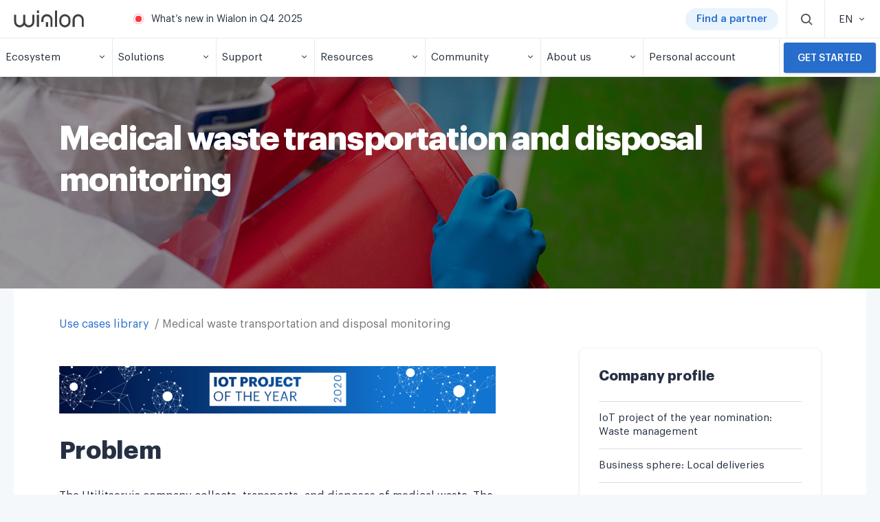

--- FILE ---
content_type: text/html; charset=UTF-8
request_url: https://wialon.com/en/case-studies/medical-waste-removal-and-disposal-monitoring
body_size: 21114
content:
<!DOCTYPE html>
<html lang="en-US" xmlns:og="http://ogp.me/ns#">

<head>
    <link rel="icon" type="image/x-icon" href="/favicon.ico">

    <script>
    window.dataLayer = window.dataLayer || [];
</script>
<!-- Google Tag Manager -->
<script>(function(w,d,s,l,i){w[l]=w[l]||[];w[l].push({'gtm.start':
            new Date().getTime(),event:'gtm.js'});var f=d.getElementsByTagName(s)[0],
        j=d.createElement(s),dl=l!='dataLayer'?'&l='+l:'';j.async=true;j.src=
        'https://www.googletagmanager.com/gtm.js?id='+i+dl;f.parentNode.insertBefore(j,f);
    })(window,document,'script','dataLayer','GTM-5CLTNR');</script>
<!-- End Google Tag Manager -->
    <meta charset="UTF-8" />
    <meta http-equiv="X-UA-Compatible" content="IE=edge">
    <meta name="viewport" content="width=device-width, initial-scale=1">
    <meta name="facebook-domain-verification" content="k77em0b6n70c611vwebin2sqryvypl" />
    <script>
        //path for loading fonts from admin panel
        window.fontsAssetPath = '/resource_redesign/l';
    </script>
    <!-- need turn on if main.css will be preloaded -->
    <!--    <style type="text/css">-->
    <!--        body{font-size:16px;line-height:24px;font-family:'Graphik LCG',Verdana,Arial,sans-serif;color:#273043;background-color:#f5f8fb;min-height:100vh}h1{color:#273043;font-weight:700;font-family:'Graphik LCG',Verdana,Arial,sans-serif;letter-spacing:-.04em;font-size:36px;line-height:44px;margin:0 0 24px 0;word-break:break-word}@media (min-width:768px){h1{font-size:48px;line-height:60px;margin:0 0 40px 0}}h2{color:#273043;font-weight:700;font-family:'Graphik LCG',Verdana,Arial,sans-serif;letter-spacing:-.02em;font-size:24px;line-height:28px;margin:0 0 24px 0;word-break:break-word}@media (min-width:768px){h2{font-size:36px;line-height:44px;margin:0 0 32px 0}}h3{color:#273043;font-weight:700;font-family:'Graphik LCG',Verdana,Arial,sans-serif;letter-spacing:-.02em;font-size:20px;line-height:24px;margin:0 0 24px 0;word-break:break-word}@media (min-width:768px){h3{font-size:24px;line-height:28px;margin:0}}h4,h5,h6{font-size:20px;line-height:24px;color:#273043;font-weight:700;font-family:'Graphik LCG',Verdana,Arial,sans-serif;word-break:break-word;margin:0}p{margin-bottom:32px}br{line-height:32px}a{color:#276dcb}a:hover{color:#1759a6}.g-button,a.g-button,button{border:none;color:#fff;margin:32px 0 0 0;padding:15px 20px 13px 20px;cursor:pointer;background:#276dcb;box-shadow:0 1px 1px rgba(8,32,60,.15),0 1px 4px rgba(7,52,119,.14);border-radius:3px;font-size:14px;font-weight:500;display:table;line-height:16px;text-transform:uppercase;text-align:center;width:100%}.g-button.-inline,a.g-button.-inline,button.-inline{display:inline-block;margin-bottom:0}.g-button.-inline+.g-button,a.g-button.-inline+.g-button,button.-inline+.g-button{margin-left:0}@media (min-width:769px){.g-button.-inline+.g-button,a.g-button.-inline+.g-button,button.-inline+.g-button{margin-left:12px}}.g-button.-inline+button,a.g-button.-inline+button,button.-inline+button{margin-left:0}@media (min-width:1121px){.g-button.-inline+button,a.g-button.-inline+button,button.-inline+button{margin-left:12px}}.g-button.-light,a.g-button.-light,button.-light{background-color:#f4faff;color:#276dcb}.g-button.-light:hover,a.g-button.-light:hover,button.-light:hover{background-color:#d8ebfd;color:#276dcb}.g-button:hover,a.g-button:hover,button:hover{box-shadow:0 4px 16px rgba(55,71,79,.08),0 4px 6px rgba(55,71,79,.16);background-color:#1759a6;color:#fff}.g-button a,a.g-button a,button a{color:inherit}.g-button a:hover,a.g-button a:hover,button a:hover{color:inherit}.g-button.-center,a.g-button.-center,button.-center{margin:0 auto}@media (min-width:768px){.g-button,a.g-button,button{width:auto}}.g-button>i,a.g-button>i,button>i{font-size:20px;display:inline-block;line-height:0;position:relative;top:3px}.g-button.g-loader,a.g-button.g-loader,button.g-loader{box-shadow:none}.g-menu{z-index:10;background-color:#fff;width:100%;position:fixed;box-shadow:0 16px 24px rgba(55,71,79,.08),0 8px 8px rgba(55,71,79,.12)}.g-menu__outer{width:100%;height:56px;z-index:10000;position:relative}@media (min-width:1025px){.g-menu__outer{height:112px}}.g-menu__top{height:56px;border-bottom:1px solid #e9eaeb;display:flex;align-items:center}.g-menu__center{display:inline-flex;align-items:center;flex:1;position:relative;height:100%}@media (min-width:768px){.g-menu__center{flex:100;justify-content:flex-end}}.g-menu__bottom{border-bottom:1px solid #e9eaeb;display:none;flex-wrap:wrap;max-height:calc(100vh - 112px);text-align:left;overflow-y:scroll;overflow-x:hidden;height:auto}.g-menu__bottom>.g-menu__item{flex:0 0 100%;border-bottom:1px solid #e9eaeb}@media (min-width:1025px){.g-menu__bottom{display:flex!important;height:56px;flex-wrap:nowrap;max-height:none;overflow:visible}.g-menu__bottom>.g-menu__item{flex:auto;border-bottom:none}}@media (min-width:1420px){.g-menu__bottom>.g-menu__item{flex:1}}.g-menu__item{display:block;padding:18px 20px 17px 20px;line-height:16px;font-size:15px;color:#222d39;white-space:nowrap;position:relative;cursor:pointer;flex:1;border-bottom:1px solid #e9eaeb}.g-menu__item.-search{border-right:1px solid #e9eaeb;border-left:1px solid #e9eaeb;padding:17px 18px;max-width:56px;border-bottom:none}@media (min-width:1420px){.g-menu__item.-no-children{flex:.3}}.g-menu__item.-request{padding:6px;flex:none!important}.g-menu__item.-request>button{width:100%}.g-menu__item.-mobile-menu{display:block;border-bottom:none;line-height:0}@media (min-width:1025px){.g-menu__item.-mobile-menu{display:none}}@media (min-width:1025px) and (max-width:1419px){.g-menu__item{padding-left:8px;padding-right:8px}}@media (min-width:1420px){.g-menu__item{flex:1}}@media (min-width:1025px){.g-menu__item{border-bottom:none;border-right:1px solid #e9eaeb;flex:auto}.g-menu__item:last-child{border-right:none}}.g-menu__item-inner{display:flex;flex-wrap:wrap;justify-content:space-between;align-items:center}.g-menu__item-text{padding:2px 0;display:inline-block;flex:100}.g-menu__item-icon{transition:.2s ease-out;font-size:12px;flex:1;text-align:center}.g-menu__logo-container{flex:100}@media (min-width:768px){.g-menu__logo-container{flex:1}}.g-menu__logo{display:none}@media (min-width:768px){.g-menu__logo{padding-left:20px;margin-right:52px;display:block;max-width:inherit}}.g-content{padding:0 0;max-width:1400px;margin:0 auto;box-sizing:content-box}.g-content.-wide{max-width:100%}@media (min-width:768px){.g-content{padding:20px 20px}}.g-menu__dropdown{display:none}.g-navigator{display:none}.c-main{background-repeat:no-repeat;background-size:100% 100%;overflow:hidden}.c-main__content{padding:0 0;max-width:1400px;margin:0 auto;box-sizing:content-box}.c-main__content.-wide{max-width:100%}@media (min-width:768px){.c-main__content{padding:20px 20px}}.c-main__image{width:auto;max-height:none;z-index:1;margin-left:-55px;top:3px;position:relative;height:580px}.c-main__info{z-index:2;position:relative;width:100%;min-height:1px;padding-right:14px;padding-left:14px;flex:0 0 100%;max-width:100%}@media (min-width:768px){.c-main__info{flex:0 0 100%;max-width:450px}.c-main__image{margin-left:300px;top:-680px;height:auto;position:absolute}}@media (min-width:1200px){.c-main__info{flex:0 0 41.66666667%;max-width:41.66666667%}.c-main__image{margin-left:-96px;top:-292px}}@media (min-width:1200px) and (max-width:1419px){.c-main__image-container{width:100%}}.g-card{padding:40px 0;background-color:#fff;display:-ms-flexbox;display:flex;-ms-flex-wrap:wrap;flex-wrap:wrap;margin:0;margin-bottom:8px}.g-card.-wide{position:relative}.g-card.-wide:before{content:'';background:red;position:absolute;width:100vw;height:100%}@media (min-width:768px){.g-card{padding:40px 40px 40px 40px}}@media (min-width:1200px){.g-card{padding:40px 52px}}@media (min-width:1420px){.g-card{padding:80px 100px}}-->
    <!--    </style>-->
    <meta name="csrf-param" content="_csrf">
<meta name="csrf-token" content="VNcfR8_BI9z_5jNaitwigkFhjKnJsOhACFg3oPBb04N5h0cI4oRSk72NaS3MiUi3NTLe7ryGqyFAaXCNmGqRxQ==">
    
    
    <title>
        Medical waste transportation and disposal monitoring | IoT project of the year    </title>
    <meta name="description" content="Utilitservis company reached out to our partner, 76 Oil Tyumen. Find the project details, applied functionality, and the result on our use cases library.">
<!-- Open Graph data -->
<meta property="og:title" content="Medical waste transportation and disposal monitoring" />
<meta property="og:url" content="https://wialon.com/en/case-studies/medical-waste-removal-and-disposal-monitoring" />
<meta property="og:image" content="https://wialon.com/storage/case/65ccbd3986ee3/medical-waste-removal-and-disposal-monitoring-2.jpg" />
<meta property="og:description" content="Utilitservis company reached out to our partner, 76 Oil Tyumen. Find the project details, applied functionality, and the result on our use cases library." />
<meta property="article:tag" content="Garbage trucks" />
<meta name="twitter:card" content="summary" />
<meta name="twitter:site" content="https://wialon.com/en/case-studies/medical-waste-removal-and-disposal-monitoring" />
<meta name="twitter:title" content="Medical waste transportation and disposal monitoring" />
<meta name="twitter:image" content="https://wialon.com/storage/case/65ccbd3986ee3/medical-waste-removal-and-disposal-monitoring-2.jpg" />
<meta name="twitter:description" content="Utilitservis company reached out to our partner, 76 Oil Tyumen. Find the project details, applied functionality, and the result on our use cases library." />
<!-- End Open Graph data -->
<link href="https://wialon.com/en/case-studies/medical-waste-removal-and-disposal-monitoring" rel="canonical">
<link href="/assets/38f3eb91/css/module-cases.css?v=1768199268" rel="stylesheet">
<link href="/assets/663387ef/less/breadcrumbs.css?v=1768199268" rel="stylesheet">
<link href="/assets/b9c9283b/less/socialShare/ensemble-social-share.min.css?v=1768199272" rel="stylesheet preload" as="style">
<link href="/assets/b9c9283b/less/socialShare/social-share-icon.min.css?v=1768199272" rel="stylesheet preload" as="style">
<link href="/assets/acb428eb/less/partner-card.css?v=1768199269" rel="stylesheet">
<link href="/assets/31bde25a/css/privacy-consent.min.css?v=1768199268" rel="stylesheet">
<link href="/assets/b9c9283b/js/venobox/venobox.css?v=1768199272" rel="stylesheet preload" as="style">
<link href="/resource_redesign/less/_main.css?v=1768199269" rel="stylesheet preload" as="style">
<link href="/resource_redesign/less/fonts.css?v=1768199269" rel="stylesheet preload" as="style">
<link href="/resource_redesign/less/_main_print.css?v=1768199269" rel="stylesheet preload" media="print" as="style">
<link href="//cdnjs.cloudflare.com/ajax/libs/leaflet/1.6.0/leaflet.css" rel="stylesheet preload" as="style">
<link href="/assets/cf183fdd/less/contacts.page.css?v=1768199269" rel="stylesheet preload" as="style">
<style>.bl-content h3, .bl-content h4, .bl-content h5, .bl-content h6 {
        margin-bottom: 24px;
}
img.fr-dib {
        margin: 5px auto;
        display: block;
        float: none;
        vertical-align: top;
}
.bl-card__title {
   line-height: 22px;
}

.vbox-container img {
    max-width: 100%;
    max-height: 95vh;
}
.bl-card.-bl-special {
    height: auto;
}

.sp-widget{
  left: 65px !important;
  bottom: 6px !important;
  height: 44px !important;
  box-shadow: none !important;
  border-radius: 3px !important;
}</style>
<style>.c-solution__text {
    color: #273043;
}
.w-decision {
   display: block;
}
.w-niche-solution {
   display: block;
}

.g-footer__info {
    display: flex;
    padding-right: 50px;
}

.g-footer__info svg {
    height: 80px;
}

.g-footer__info > a {
    margin-bottom: -20px;
}

.g-footer__info .w-66 {
    width: 66%;
}

.g-footer__info .w-34 {
    width: 34%;
}


.w-decision__text {
   color: #273043;
}
.w-niche-solution__text {
   color: #273043;
}
.mln-popup {
   overflow: hidden;
}
.snp-image-card__container>img {
    width: 100%;
    height: 100%;
    object-fit: cover;
    object-position: center;
}
/* COVID BUTTON CSS */
.covid-button {
    display: flex;
    background: #c22d2d;
    border-radius: 50px;
    /*width: 90px;*/
    cursor: pointer;
    margin: 0 10px 0 0;
    padding: 0 15px;
}
.covid-button span {
    font-size: 12px;
    color: #fff;
    font-weight: 600;
}

/* missing styles from main.css */
.w-100 {
    width: 100% !important;
}

.pl-3, .px-3 {
    padding-left: 1rem !important;
}

.d-inline-block {
    display: inline-block !important;
}

.pl-4, .px-4 {
    padding-left: 1.5rem !important;
}

.link {
    color: #276DCB;
    cursor: pointer;
}

@media (max-width: 768px) {
    .covid-button {
        display:none;
    }
}

@media (max-width: 350px) {
    .covid-button span {
        font-size: 10px;
    }
    .covid-button {
        /*width: 60px;*/
        margin: 0 4px 0 0;
        padding: 0 5px;
    }
}

@media (min-width: 769px) {
    .actual-btn__block {
        display: none;
    }
}



@media (min-width: 768px) and (max-width: 1439px) {
    .g-footer__info {
        flex: 0 0 30%;
        max-width:30%
    }
    
    .g-footer__socials {
        flex: 0 0 30%;
        max-width: 30%;
        margin-top: 0;
    }
      
    .footer-block-1 {
        position: relative;
        /*top: -40px;*/
        top: auto;
    }
      
    .footer-block-2 {
        position: relative;
        /*top: -40px;*/
        top: auto;
    }
}


@media (min-width: 670px) {
    .md-d-inline {
        display: inline-block;
    }
}

@media (max-width: 670px) {
    .sm-d-block {
        display: block;
    }
    
    .sm-m-t5 {
        margin-bottom: 0.5rem;
    }
}


@media (min-width: 670px) {
    .md-d-inline {
        display: inline-block;
    }
}

@media (max-width: 670px) {
    .sm-d-block {
        display: block;
    }
    
    .sm-m-t5 {
        margin-bottom: 0.5rem;
    }
}


@media (min-width: 670px) {
    .md-d-inline {
        display: inline-block;
    }
}

@media (max-width: 670px) {
    .sm-d-block {
        display: block;
    }
    
    .sm-m-t5 {
        margin-bottom: 0.5rem;
    }
}

.sp-widget{
  left: 65px !important;
  bottom: 6px !important;
  height: 44px !important;
  box-shadow: none !important;
  border-radius: 3px !important;
}
</style>
<style>.become-partner__title {
    text-align: center;
}</style>
<style></style></head>

<body>
    <!-- Google Tag Manager (noscript) -->
<noscript><iframe src="https://www.googletagmanager.com/ns.html?id=GTM-5CLTNR"
                  height="0" width="0" style="display:none;visibility:hidden"></iframe></noscript>
<!-- End Google Tag Manager (noscript) -->
        

<div class="g-menu__outer" id="gurtam_menu">
    <div class="g-menu">
        <div class="g-menu__top">
            <div class="g-menu__logo-container">
                <a href="/"><img class="g-menu__logo" src="/resource/new-design/logo-wialon.svg"/></a>
                <a href="/"><img class="g-menu__mobile-logo" src="/resource/new-design/mobile-icon-wialon.svg"/></a>
            </div>
            <div class="g-menu__center">
                <span class="g-menu__warn"></span>
                    <span class="g-menu__message">
        <a href="https://wialon.com/en/blog/wialon-updates-q4-2025" target="_blank">What’s new in Wialon in Q4 2025</a>
    </span>

                
                <!--<a href="/en/covid19" class="covid-button" target="_blank"><span>COVID-19</span></a>-->
                 <!--<a href="/en/dealers" class="covid-button" target="_blank"><span>Find a partner</span></a>-->
                  <!--<a href="/en/dealers" class="actual-btn -mr-12"><span class="actual-btn__text">Find a partner</span></a>-->
                  <a href="/en/dealers" class="actual-btn -mr-12"><span class="actual-btn__text">Find a partner</span></a>
                
<div class="g-menu__item -search" id="search_icon">
    <span class="g-icon-small d-block -dark">
        <i class="icon-search"></i>
    </span>
</div>
<div class="g-menu__search -button" id="search_line">
    <input id="search_input" type="text" class="g-input" placeholder="Search" data-url="https://wialon.com/en/search">
    <div class="g-menu__search-controls">
        <div class="g-menu__search-close" id="search_close">
            <i class="icon-x temp-icon-x"></i>
        </div>
        <div class="g-menu__search-button" id="search_btn">
            <i class="icon-search"></i>
        </div>
    </div>
</div>
            </div>
            <div class="g-menu__item -lang"><div class="g-menu__item-inner"><span class="g-menu__item-text -select-target">EN</span><span class="g-menu__item-icon"><i class="icon-chevron-down temp-icon-chevron-down"></i></span></div><div class="g-menu__dropdown text-center -select langwidgetnew"><a href="/en/case-studies/medical-waste-removal-and-disposal-monitoring"><div class="g-menu__dropdown-item langwidgetnew">EN</div></a><a href="/es/case-studies"><div class="g-menu__dropdown-item langwidgetnew">ES</div></a><a href="/fr/case-studies/medical-waste-removal-and-disposal-monitoring"><div class="g-menu__dropdown-item langwidgetnew">FR</div></a><a href="/pt/case-studies/medical-waste-removal-and-disposal-monitoring"><div class="g-menu__dropdown-item langwidgetnew">PT</div></a><a href="/ru/case-studies/medical-waste-removal-and-disposal-monitoring"><div class="g-menu__dropdown-item langwidgetnew">RU</div></a></div></div>
            <div class="g-menu__item -top -mobile-menu" id="mobile_icon">
                <span class="g-icon-small d-block -dark">
                    <i class="icon-menu"></i>
                </span>
            </div>
        </div>
        
    <div class="g-menu__bottom" id="menu_line">
        <div class="g-menu__item actual-btn__block">
            <a
                href="/en/dealers"
                class="actual-btn actual-btn__mobile">
                    <span class="actual-btn__text">
                            Find a partner                    </span>
            </a>
        </div>
                                                                    <div class="g-menu__item ">
                        <div class="g-menu__item-inner">
                            <span class="g-menu__item-text">
                                Ecosystem                            </span>
                            <span class="g-menu__item-icon">
                                <i class="icon-chevron-down temp-icon-chevron-down"></i>
                            </span>
                        </div>
                        <div class="g-menu__dropdown">
                                                            <div class="g-plate">
                                    <h3></h3>
                                    <div class="g-plate__container">
                                                                                                                                <a
                                                href="/en/vehicle-tracking-system"
                                                class="g-plate__item "
                                                target="_self"
                                            >
                                                                                                    <img class="g-plate__icon -lazy-load" data-src="/storage/menu/678e14f78067b.png">
                                                                                                <div>
                                                                                                    <div class="g-plate__title">
                                                        Wialon                                                    </div>
                                                                                                                                                    <div class="g-plate__text">
                                                        The ultimate solution for fleet digitalization                                                    </div>
                                                                                                </div>
                                            </a>
                                                                                                                                <a
                                                href="/en/gps-hardware"
                                                class="g-plate__item "
                                                target="_self"
                                            >
                                                                                                    <img class="g-plate__icon -lazy-load" data-src="/storage/menu/678e15a48ea5b.png">
                                                                                                <div>
                                                                                                    <div class="g-plate__title">
                                                        Integrated devices                                                    </div>
                                                                                                                                                    <div class="g-plate__text">
                                                        List of Wialon-integrated GPS hardware and other telematics devices                                                    </div>
                                                                                                </div>
                                            </a>
                                                                                                                                <a
                                                href="/en/hw-manufacturers"
                                                class="g-plate__item "
                                                target="_self"
                                            >
                                                                                                    <img class="g-plate__icon -lazy-load" data-src="/storage/menu/678e1661dad89.png">
                                                                                                <div>
                                                                                                    <div class="g-plate__title">
                                                        Наrdware manufacturers                                                    </div>
                                                                                                                                                    <div class="g-plate__text">
                                                        Catalog of telematics hardware manufacturers                                                    </div>
                                                                                                </div>
                                            </a>
                                                                                                                                <a
                                                href="/en/platform"
                                                class="g-plate__item "
                                                target="_self"
                                            >
                                                                                                    <img class="g-plate__icon -lazy-load" data-src="/storage/menu/68c93136deacd.png">
                                                                                                <div>
                                                                                                    <div class="g-plate__title">
                                                        Wialon Platform                                                    </div>
                                                                                                                                                    <div class="g-plate__text">
                                                        A powerful solution builder for fleet digitalization                                                    </div>
                                                                                                </div>
                                            </a>
                                                                                                                                <a
                                                href="/en/marketplace"
                                                class="g-plate__item "
                                                target="_self"
                                            >
                                                                                                    <img class="g-plate__icon -lazy-load" data-src="/storage/menu/678e16ce8197f.png">
                                                                                                <div>
                                                                                                    <div class="g-plate__title">
                                                        Marketplace                                                    </div>
                                                                                                                                                    <div class="g-plate__text">
                                                        Customized solutions and integrations from the Wialon team and community                                                    </div>
                                                                                                </div>
                                            </a>
                                                                                                                                <a
                                                href="/en/soft-developers"
                                                class="g-plate__item "
                                                target="_self"
                                            >
                                                                                                    <img class="g-plate__icon -lazy-load" data-src="/storage/menu/678e173e6fd07.png">
                                                                                                <div>
                                                                                                    <div class="g-plate__title">
                                                        Software developers                                                    </div>
                                                                                                                                                    <div class="g-plate__text">
                                                        Experts in delivering solutions made with Wialon SDK and API                                                    </div>
                                                                                                </div>
                                            </a>
                                                                            </div>
                                </div>
                                                    </div>
                    </div>
                                                                                                <div class="g-menu__item ">
                        <div class="g-menu__item-inner">
                            <span class="g-menu__item-text">
                                Solutions                            </span>
                            <span class="g-menu__item-icon">
                                <i class="icon-chevron-down temp-icon-chevron-down"></i>
                            </span>
                        </div>
                        <div class="g-menu__dropdown">
                                                            <div class="g-plate">
                                    <h3>Wialon: the single platform for diverse needs</h3>
                                    <div class="g-plate__container">
                                                                                                                                <a
                                                href="/en/vehicle-leasing-software"
                                                class="g-plate__item "
                                                target="_self"
                                            >
                                                                                                    <img class="g-plate__icon -lazy-load" data-src="/storage/menu/639b135b98ba9.png">
                                                                                                <div>
                                                                                                    <div class="g-plate__title">
                                                        Vehicle leasing solution                                                    </div>
                                                                                                                                                    <div class="g-plate__text">
                                                        Effortlessly track and locate leased fleets or remotely switch off financed cars for quick recovery                                                    </div>
                                                                                                </div>
                                            </a>
                                                                                                                                <a
                                                href="/en/agriculture-gps-tracking"
                                                class="g-plate__item "
                                                target="_self"
                                            >
                                                                                                    <img class="g-plate__icon -lazy-load" data-src="/storage/menu/5cee4e0aeb4e0.png">
                                                                                                <div>
                                                                                                    <div class="g-plate__title">
                                                        Smart farming                                                    </div>
                                                                                                                                                    <div class="g-plate__text">
                                                        Optimize agri-industry operations with seamless control over field works                                                    </div>
                                                                                                </div>
                                            </a>
                                                                                                                                <a
                                                href="/en/delivery-fleet-management"
                                                class="g-plate__item "
                                                target="_self"
                                            >
                                                                                                    <img class="g-plate__icon -lazy-load" data-src="/storage/menu/5c78e224e4437.png">
                                                                                                <div>
                                                                                                    <div class="g-plate__title">
                                                        Delivery fleet management                                                    </div>
                                                                                                                                                    <div class="g-plate__text">
                                                        Streamline deliveries through efficient fleet management and route planning                                                    </div>
                                                                                                </div>
                                            </a>
                                                                                                                                <a
                                                href="/en/eco-driving"
                                                class="g-plate__item "
                                                target="_self"
                                            >
                                                                                                    <img class="g-plate__icon -lazy-load" data-src="/storage/menu/5c78e59ab6164.png">
                                                                                                <div>
                                                                                                    <div class="g-plate__title">
                                                        Driver behavior monitoring                                                    </div>
                                                                                                                                                    <div class="g-plate__text">
                                                        Enhance driving safety and ensure compliance by evaluating driving quality based on detected risky events                                                    </div>
                                                                                                </div>
                                            </a>
                                                                                                                                <a
                                                href="/en/fleet-maintenance-management"
                                                class="g-plate__item "
                                                target="_self"
                                            >
                                                                                                    <img class="g-plate__icon -lazy-load" data-src="/storage/menu/5cee4e7b8dca5.png">
                                                                                                <div>
                                                                                                    <div class="g-plate__title">
                                                        Fleet maintenance management                                                    </div>
                                                                                                                                                    <div class="g-plate__text">
                                                        Efficiently plan, control, and track all maintenance activities and expenditures                                                    </div>
                                                                                                </div>
                                            </a>
                                                                                                                                <a
                                                href="/en/public-transport-management"
                                                class="g-plate__item "
                                                target="_self"
                                            >
                                                                                                    <img class="g-plate__icon -lazy-load" data-src="/storage/menu/5c78e2889526b.png">
                                                                                                <div>
                                                                                                    <div class="g-plate__title">
                                                        Public transportation management                                                    </div>
                                                                                                                                                    <div class="g-plate__text">
                                                        Monitor and enhance public transportation performance: create stops, optimize routes, and manage schedules                                                    </div>
                                                                                                </div>
                                            </a>
                                                                                                                                <a
                                                href="/en/fuel-management-system"
                                                class="g-plate__item "
                                                target="_self"
                                            >
                                                                                                    <img class="g-plate__icon -lazy-load" data-src="/storage/menu/5c78f062f0b71.png">
                                                                                                <div>
                                                                                                    <div class="g-plate__title">
                                                        Fuel monitoring system                                                    </div>
                                                                                                                                                    <div class="g-plate__text">
                                                        Gain full visibility into fuel flow across the organization, optimize consumption, and prevent misuse                                                    </div>
                                                                                                </div>
                                            </a>
                                                                            </div>
                                </div>
                                                    </div>
                    </div>
                                                                                                <div class="g-menu__item ">
                        <div class="g-menu__item-inner">
                            <span class="g-menu__item-text">
                                Support                            </span>
                            <span class="g-menu__item-icon">
                                <i class="icon-chevron-down temp-icon-chevron-down"></i>
                            </span>
                        </div>
                        <div class="g-menu__dropdown">
                                                                                                                                    <a
                                        href="/en/techsupport"
                                        class="g-menu__dropdown-item "
                                        target="_self"
                                    >
                                        Technical support 24/7                                    </a>
                                                                                                        <a
                                        href="https://help.wialon.com/help/en"
                                        class="g-menu__dropdown-item "
                                        target="_blank"
                                    >
                                        Help center                                    </a>
                                                                                                        <a
                                        href="/en/education"
                                        class="g-menu__dropdown-item "
                                        target="_self"
                                    >
                                        Training and certification                                    </a>
                                                                                                        <a
                                        href="/en/marketing"
                                        class="g-menu__dropdown-item "
                                        target="_self"
                                    >
                                        Marketing toolkit                                    </a>
                                                                                    </div>
                    </div>
                                                                                                <div class="g-menu__item ">
                        <div class="g-menu__item-inner">
                            <span class="g-menu__item-text">
                                Resources                            </span>
                            <span class="g-menu__item-icon">
                                <i class="icon-chevron-down temp-icon-chevron-down"></i>
                            </span>
                        </div>
                        <div class="g-menu__dropdown">
                                                                                                                                    <a
                                        href="https://wialon.com/en/blog"
                                        class="g-menu__dropdown-item "
                                        target="_self"
                                    >
                                        Blog                                    </a>
                                                                                                        <a
                                        href="/en/case-studies"
                                        class="g-menu__dropdown-item "
                                        target="_self"
                                    >
                                        Use cases library                                    </a>
                                                                                                        <a
                                        href="/en/knowledge-base"
                                        class="g-menu__dropdown-item "
                                        target="_self"
                                    >
                                        Knowledge base                                    </a>
                                                                                                        <a
                                        href="/en/meetups"
                                        class="g-menu__dropdown-item "
                                        target="_self"
                                    >
                                        Video                                    </a>
                                                                                    </div>
                    </div>
                                                                                                <div class="g-menu__item ">
                        <div class="g-menu__item-inner">
                            <span class="g-menu__item-text">
                                Community                            </span>
                            <span class="g-menu__item-icon">
                                <i class="icon-chevron-down temp-icon-chevron-down"></i>
                            </span>
                        </div>
                        <div class="g-menu__dropdown">
                                                                                                                                    <a
                                        href="/en/community"
                                        class="g-menu__dropdown-item "
                                        target="_self"
                                    >
                                        Our community                                    </a>
                                                                                                        <a
                                        href="/en/dealers"
                                        class="g-menu__dropdown-item "
                                        target="_self"
                                    >
                                        Wialon partner map                                    </a>
                                                                                                        <a
                                        href="/en/events-calendar"
                                        class="g-menu__dropdown-item "
                                        target="_self"
                                    >
                                        Exhibitions and conferences                                    </a>
                                                                                                        <a
                                        href="https://forum.wialon.com/"
                                        class="g-menu__dropdown-item "
                                        target="_blank"
                                    >
                                        Forum                                    </a>
                                                                                    </div>
                    </div>
                                                                                                <div class="g-menu__item ">
                        <div class="g-menu__item-inner">
                            <span class="g-menu__item-text">
                                About us                            </span>
                            <span class="g-menu__item-icon">
                                <i class="icon-chevron-down temp-icon-chevron-down"></i>
                            </span>
                        </div>
                        <div class="g-menu__dropdown">
                                                                                                                                    <a
                                        href="/en/about"
                                        class="g-menu__dropdown-item "
                                        target="_self"
                                    >
                                        Meet Wialon                                    </a>
                                                                                                        <a
                                        href="/en/contacts"
                                        class="g-menu__dropdown-item "
                                        target="_self"
                                    >
                                        Contacts                                    </a>
                                                                                    </div>
                    </div>
                                                                                                <a
                        class="g-menu__item -no-children  "
                        href="https://my.wialon.com/"
                        target="_blank"
                    >
                        <div class="g-menu__item-inner">
                            <span class="g-menu__item-text">
                                Personal account                            </span>
                        </div>
                    </a>
                                                                            <div class="g-menu__item -request ">
                    <a
                        href="/en/request"
                        target="_self"
                    >
                        <button class="-mt-0">
                            Get started                        </button>
                    </a>
                </div>
                        </div>

    </div>
</div>


<span id="js-attributes" data-case-id="105" data-mobile-image="/storage/case/65ccbd3d5dfa1/medical-waste-removal-and-disposal-monitoring-3.jpg"></span>
<div class="cs-main">
    <div id="image_105" class="cs-main__content -pb-0 -light -item"
         style="background-image: url('/storage/case/65ccbd362ddd1/medical-waste-removal-and-disposal-monitoring-1.jpg')">
        <div class="g-card -cs-main-g-card" id="main_card">
            <div class="col-12">
                <h1 class="-light -mb-32">
                    Medical waste transportation and disposal monitoring                </h1>
            </div>
            <div class="case-tag-list">
                            </div>
        </div>
    </div>
</div>

<div class="g-content -pt-0">
    <div class="g-card position-relative">
        
<div class="col-12 -mb-24" id="g_breadcrumbs" style="display: none">
    <div class="g-breadcrumb__outer">
        <div class="g-breadcrumb ">
                                                                        <a href="/en/case-studies" class="g-breadcrumb__link">Use cases library</a>
                                                            <div class="g-breadcrumb__link --current">Medical waste transportation and disposal monitoring</div>
        </div>
    </div>
</div>
<script type="application/ld+json">{"@context":"https://schema.org/","@type":"BreadcrumbList","itemListElement":[{"@type":"ListItem","position":1,"name":"Use cases library","item":"/en/case-studies"},{"@type":"ListItem","position":2,"name":"Medical waste transportation and disposal monitoring","item":"/en/case-studies/medical-waste-removal-and-disposal-monitoring"}]}</script>        <div class="col-12 col-lg-7 card-content" style="word-break: break-word; ">
            <div class="-mt-20 -overflow-hidden bl-content image-adaptive">
                <p><img src="" style="width: 793px;" class="fr-fic fr-dib -lazy-load" data-src="https://wialon.com/storage/case/5f4f8b55bc87d.png" alt="Problem"></p><h2 dir="ltr">Problem</h2><p dir="ltr">The Utilitservis company collects, transports, and disposes of medical waste. The company uses the most modern equipment for working with hazardous materials, which provides high-temperature destruction and complete disposal of waste. The company&rsquo;s fleet consists of 11 specialized vehicles, authorized for transporting class A (in special bags and in accordance with a strict procedure) and class B hazardous waste.&nbsp;</p><p dir="ltr">The company didn&rsquo;t work with <a href="/">GPS monitoring systems</a> before, that&rsquo;s why the solution was to be delivered from scratch. The system would detect the transportation of medical waste from the point of departure to the point of destination and solve the following tasks:&nbsp;</p><ul><li dir="ltr"><p dir="ltr"><strong>Waste disposal monitoring.</strong> The client is interested in such indicators as the time and the date of waste collection, its place, and waste weight. A photographic recording serves as evidence: a photo camera sends photos of the scales with the load, as well as the value of the weight on the scales, to the system. &nbsp;</p></li><li dir="ltr"><p dir="ltr"><strong>Reporting for payments.</strong> Reports generated by the monitoring system are used to pay drivers.</p></li><li dir="ltr"><strong>Fuel monitoring.&nbsp;</strong>The system tracks <a href="/en/fuel-management-system">fuel fillings</a> and fuel thefts in order to enable the client to control fleet maintenance costs.&nbsp;</li></ul><h2 dir="ltr">Solution</h2><p dir="ltr">Our partner, 76 Oil Tyumen, offered the following solution:</p><ul><li dir="ltr"><p dir="ltr">Galileosky 7.0 devices are installed on 8 out of 11 garbage trucks. The devices interact with external gadgets via various interfaces: scales, photo cameras, etc. &nbsp;</p></li><li dir="ltr"><p dir="ltr">The partner&rsquo;s specialists have used Easy Logic for developing scripts which adjust the functioning of the devices depending on the brand of the vehicle:&nbsp;</p><ul><li dir="ltr">For GAZelle vehicles: a driver installs a container on scales and presses the button. This triggers an algorithm that collects data from the scales and takes a photo.</li><li dir="ltr">For MAZ vehicles: a driver loads the tank and presses the button. The system collects the data, lifts the tank, and the camera located in the direction of movement of the hydraulics takes a photo.<br><br></li></ul></li><li dir="ltr">Data from the devices is sent to Wialon: data about the waste weight, a photo during uploading, waste class (applies to GAS vehicles by using a toggle switch).<br><br></li><li dir="ltr"><p dir="ltr">The delivered monitoring system has allowed the client to control the work of drivers and comply with special work requirements for disposing of healthcare waste.</p></li></ul>
                <!-- Start Result block-->
                                    <section class="cs-results">
                        <h2 class="-mb-20">Result</h2>
                                                    <div class="cs-results__description -mb-20"><p>The delivered monitoring system has allowed the client to control the work of drivers and comply with special work requirements for disposing of healthcare waste.</p></div>
                                                                            <div class="cs-results__items">
                                                                    <div class="cs-results__item">
                                        <div class="cs-results__item-header">
                                            <h3 class="-mb-0">Completed work reports</h3>
                                            <div class="cs-results__check-icon">
                                                <i class="icon-check"></i>
                                            </div>
                                        </div>
                                        <div class="cs-results__description -mb-0"><p>The system detects key parameters: time, location, cargo weight.</p></div>
                                    </div>
                                                                    <div class="cs-results__item">
                                        <div class="cs-results__item-header">
                                            <h3 class="-mb-0">Reports for driver payments</h3>
                                            <div class="cs-results__check-icon">
                                                <i class="icon-check"></i>
                                            </div>
                                        </div>
                                        <div class="cs-results__description -mb-0"><p>The ready-to-use templates display the necessary information in a convenient way.</p></div>
                                    </div>
                                                                    <div class="cs-results__item">
                                        <div class="cs-results__item-header">
                                            <h3 class="-mb-0">Fuel control</h3>
                                            <div class="cs-results__check-icon">
                                                <i class="icon-check"></i>
                                            </div>
                                        </div>
                                        <div class="cs-results__description -mb-0"><p>The system provides for analyzing fuel fillings and fuel thefts.</p></div>
                                    </div>
                                                                    <div class="cs-results__item">
                                        <div class="cs-results__item-header">
                                            <h3 class="-mb-0">Regulatory compliance</h3>
                                            <div class="cs-results__check-icon">
                                                <i class="icon-check"></i>
                                            </div>
                                        </div>
                                        <div class="cs-results__description -mb-0"><p>The monitoring system helps control compliance with hazardous waste disposal requirements.</p></div>
                                    </div>
                                                            </div>
                                            </section>
                                <!-- End Result block-->

            </div>

            
                        <a href="/en/case-studies"
               class="g-button -mt-28 -inline -light -mb-md-20 -mt-md-12">Back to all use cases</a>

        </div>
        <div class="col-12 col-lg-1 card-space -cs-item-main"></div>
        <div class="col-12 col-lg-4 card-sidebar">
            <div class="-cs-item-fixed">
                                    <div class="cs-profile -mb-16">
                        <h4 class="-mb-24">
                            Company profile                        </h4>
                                                                            <div class="cs-profile__item">
                                IoT project of the year nomination: Waste management                            </div>
                                                                            <div class="cs-profile__item">
                                Business sphere:  Local deliveries                            </div>
                                                                            <div class="cs-profile__item">
                                Monitoring unit: Garbage trucks                            </div>
                                                                    </div>
                
                                    <div class="cs-profile -mb-16">
                        <h4 class="-mb-24">
                            Implemented products                        </h4>
                                                    <a href="https://wialon.com/en/vehicle-tracking-system" target="_blank" class="cs-profile__product">
                                <div class="cs-profile__more cs-card__more">
                                    <img class="cs-profile__product-logo" src="https://wialon.com/storage/product/654a5bbf47b65/wialon-logo.png" alt="Wialon logo">
                                    <span class="cs-profile__text">Wialon<span>
                                <span class="g-more__icon">
                                        <i class="icon-arrow-right"></i>
                                    </span>
                                </div>
                            </a>
                                            </div>
                
                <!-- devices section start -->
                                    <div class="cs-profile -mb-40 devices">
                    <h4 class="-mb-24">Implemented hardware</h4>

                                                                        <a href="/en/gps-hardware/auto/galileosky-70" target="_blank" class="cs-profile__product">
                            <div class="cs-profile__more cs-card__more">
                                <span class="icon">
                                    <svg width="28" height="48" viewBox="0 0 28 48" fill="none" xmlns="http://www.w3.org/2000/svg">
            <rect x="23" y="14" width="20" height="22" rx="2" transform="rotate(90 23 14)" fill="#9AC6FD"/>
            <rect x="5" y="14" width="20" height="4" rx="2" transform="rotate(90 5 14)" fill="#3B80DD"/>
            <path d="M26 18C27.1046 18 28 18.8954 28 20C28 21.1046 27.1046 22 26 22L23 22L23 18L26 18Z" fill="#276DCB"/>
            <path d="M26 26C27.1046 26 28 26.8954 28 28C28 29.1046 27.1046 30 26 30L23 30L23 26L26 26Z" fill="#276DCB"/>
            </svg>                                </span>
                                <span class="cs-profile__text">Galileosky 7x</span>
                                    <span class="g-more__icon"><i class="icon-arrow-right"></i></span>
                            </div>
                        </a>
                                        </div>
                
                <!-- devices section end -->

                
                <div class="cs-socials">
                    <div class="-mb-20">
                        Share                    </div>
                    <div class="g-loader" style="min-height: 40px">
                        <div class="cs-social-block">
                            <div class="w0" data-social-share=""></div>                        </div>
                    </div>
                </div>
            </div>
        </div>
    </div>

            <div class="g-card">
            <div class="col-12">
                <h2>Similar use cases</h2>
            </div>
                                        <div class="cs-card__outer">
                    <a href="/en/case-studies/underground-garbage-containers" class="cs-card -similar-cases"
                       style="">
                        <div class="cs-card__image">
                            <img class="-lazy-load -load" data-src="" src="/storage/case/65cca3463a3b5/890c16669a3b240485929a31f5b57884_webp.webp">
                            <div style="position: absolute; bottom: 0; left: 0">
                                                                    <div class="bl-card__tag" style="background-color: #1c4587; position:static;">
                                        IoT project of the year
                                    </div>
                                                            </div>
                        </div>
                        <div class="cs-card__content">
                            <h4 class="cs-card__title">
                        <span class="-text-overflow">
                               Monitoring underground garbage containers in Tbilisi, Georgia                        </span>
                            </h4>
                            <div class="cs-card__more">
                                <span>Read more</span>
                                <span class="g-more__icon"><i class="icon-arrow-right"></i></span>
                            </div>
                        </div>
                    </a>
                </div>
                                                </div>
    
    
    <div class="g-card" id="becomePartner-Request-block">
        <div class="col-12">
            <h2 class="become-partner__title">
                Grow your business with us            </h2>
        </div>
        <div class="link-cards">
            <div class="p-card">
                <div class="p-card__icon">
                    <i class="icon-check-circle"></i>
                </div>
                <h3 class="p-card__title">
                    Become a Wialon partner                </h3>
                <div class="p-card__text">
                    Use Wialon to provide fleet digitalization services and empower your clients to optimize operations. Unlock Wialon’s expertise, reliable support, and other benefits — all aimed at helping your business thrive.                </div>
                <button class="p-card__button -light" onclick="location.href='#request'">
                    Get started                </button>
            </div>
            <div class="p-card p-card__find">
                <div class="p-card__icon">
                    <i class="icon-search"></i>
                </div>
                <h3 class="p-card__title">
                    Find your local Wialon provider                </h3>
                <div class="p-card__text">
                    Get a flexible fleet management solution tailored to your needs — connect with our partners to digitalize your fleet, improve operational efficiency, streamline fuel management, and cut costs.                </div>
                <button class="p-card__button -light" onclick="location.href='/en/dealers'">
                    Search by map                </button>
            </div>
        </div>
    </div>

    <div class="g-card -dark-bg" id="request">
        <div class="r-step">
            <h2 class="text-center">
                Fill out a request form to get started            </h2>
            
<script defer>
    window.lang = 'en';

    function setDataLayer () {
        setTimeout(function () {
            const honeypot = $('.honeypot').val();
            const error = $('.-error');
            if (!honeypot.length && !error.length) {
                const acquisition = document.querySelector('input[name="acquisition"]:checked').value;
                const leadType = {
                    0: 'start-up',
                    1: 'integrator',
                    2: 'end-user',
                    3: 'personal',
                }
                const leadTypeEvents = {
                    0: 'start-up-request',
                    1: 'integrator-request',
                    2: 'end-user-request',
                    3: 'personal-request',
                }
                dataLayer.push({
                    'event': leadTypeEvents[acquisition],
                    'formType': 'step-by-step',
                    'language': window.lang,
                });
            }
        }, 400);
    }
</script>

<form class="g-form -step" method="post"
      action="/en/form/step-form/request_by_step">
    <input type="hidden" name="_csrf" value="VNcfR8_BI9z_5jNaitwigkFhjKnJsOhACFg3oPBb04N5h0cI4oRSk72NaS3MiUi3NTLe7ryGqyFAaXCNmGqRxQ==">
    <input type="hidden" name="step" value="1" class="-step-counter">
    <input type="hidden" name="form_id" class="-form-id">
    <div class="g-form__steps-line">
        <div class="g-form__step -active" data-target="#step_1">
            Step 1        </div>
        <div class="g-form__step" data-target="#step_2">
            Step 2        </div>
        <div class="g-form__step" data-target="#step_3">
            Step 3        </div>
    </div>
    <div class="g-form__step-fields" id="step_1" style="display: block">
        <div class="g-field">
            <div class="g-field__label">First name*</div>
            <input id="first_name" type="text" name="name" class="g-input" placeholder="Enter your first name">
            <div class="g-input__error"></div>
        </div>
        <div class="g-field">
            <div class="g-field__label">Last name*</div>
            <input id="last_name" type="text" name="last_name" class="g-input" placeholder="Enter your last name">
            <div class="g-input__error"></div>
        </div>
        <div class="g-field">
            <div class="g-field__label">Company*</div>
            <input type="text" name="organization" class="g-input"
                   placeholder="Enter your company">
            <div class="g-input__error"></div>
        </div>
        <div class="g-field">
            <div class="g-field__label">Email*</div>
            <input id="email" type="text" name="email" class="g-input" placeholder="Enter your email">
            <div class="g-input__error"></div>
        </div>
        <div class="g-field">
            <div class="g-field__label">Phone</div>
            <input id="phone" type="text" name="phone" class="g-input"
                   placeholder="Enter your phone number">
            <div class="g-input__error"></div>
        </div>
        <div class="g-field">
            <div class="g-checkbox">
                <input type="checkbox" value="1" name="access_to_the_personal_data" class="g-checkbox__input"
                       id="check_3 privacy">
                <label class="g-checkbox__label" for="check_3 privacy">
                    <span class="g-checkbox__icon icon-square temp-icon-square"></span>
                    <span class="g-checkbox__text">
                    I agree to personal data processing                        <br>
                    <a href="https://wialon.com/en/privacy-policy" target="_blank">
                        Privacy Policy                    </a>
                </span>
                </label>
            </div>
        </div>
        <div class="g-field" style="display: none">
            <input type="text" name="honeypot" class="g-input honeypot" placeholder="honeypot">
        </div>
        <button data-next="#step_2">Next</button>
    </div>
    <div class="g-form__step-fields" id="step_2" style="display: none">
        <div class="g-field">
            <div class="g-field__label">Country*</div>
            <div class="g-select">
                <select id="form-country2" class="g-select__input" name="country" data-placeholder="Select one of the options" data-no_results_text="No results match">

</select>            </div>
        </div>
        <div class="g-field">
            <div class="g-field__label">City</div>
            <div class="g-select">
                <select id="form-city2" class="g-select__input" name="city" data-city-url="/region/cities?country_id=_country_id&amp;_lang=en" data-placeholder="Select one of the options" data-no_results_text="No results match">

</select>            </div>
        </div>
        <div class="g-field">
            <div class="g-field__label">How did you find us?*</div>
            <div class="g-select">
                <select id="user_defined_source" class="g-select__input" name="how_did_you_find_us" data-placeholder="Select one of the options" data-no_results_text="No results match">
<option value=""></option>
<option value="Internet advertising">Internet advertising</option>
<option value="Found in the search engine">Found in the search engine</option>
<option value="Email distribution">Email distribution</option>
<option value="At the exhibition">At the exhibition</option>
<option value="Learned from friends">Learned from friends</option>
<option value="Other (Please, answer in the “Comment” field)">Other (Please, answer in the “Comment” field)</option>
</select>            </div>
        </div>
        <button data-next="#step_3">Next</button>
    </div>
    <div class="g-form__step-fields" id="step_3" style="display: none">
        <div class="-mb-28">
            <div class="g-text-bold">
                The purpose of GPS tracking platform acquisition*
            </div>
                            <div class="g-radio">
                    <input class="g-radio__input" checked name="acquisition"
                           type="radio" id="step_radio_2" value="2">
                    <label class="g-radio__label -tab" for="step_radio_2"
                           data-target=".-for-step-radio-2">
                        <span class="g-radio__text">Business: we need a solution to track our own fleet</span>
                    </label>
                </div>
                            <div class="g-radio">
                    <input class="g-radio__input"  name="acquisition"
                           type="radio" id="step_radio_0" value="0">
                    <label class="g-radio__label -tab" for="step_radio_0"
                           data-target=".-for-step-radio-0">
                        <span class="g-radio__text">Business: we`re going to start GPS tracking business</span>
                    </label>
                </div>
                            <div class="g-radio">
                    <input class="g-radio__input"  name="acquisition"
                           type="radio" id="step_radio_1" value="1">
                    <label class="g-radio__label -tab" for="step_radio_1"
                           data-target=".-for-step-radio-1">
                        <span class="g-radio__text">Business: we`re already in the fleet management business and interested in the product portfolio expansion</span>
                    </label>
                </div>
                            <div class="g-radio">
                    <input class="g-radio__input"  name="acquisition"
                           type="radio" id="step_radio_3" value="3">
                    <label class="g-radio__label -tab" for="step_radio_3"
                           data-target=".-for-step-radio-3">
                        <span class="g-radio__text">Personal use</span>
                    </label>
                </div>
                    </div>

        <div class="g-field -mt-lg-12 -tab-target -for-step-radio-0 -for-step-radio-1" style="display: none">
            <div class="g-field__label">Planned number of vehicles to track</div>
            <input id="fleet_size" type="number" name="count_near_future" class="g-input -number-no-spin"
                   placeholder="Number of vehicles (numeric only)" min="0">
            <div class="g-input__error"></div>
        </div>
        <div class="g-field -tab-target -for-step-radio-2" style="display: block">
            <div class="g-field__label">Size of fleet</div>
            <input id="fleet_size" type="number" name="size_of_fleet" class="g-input -number-no-spin"
                   placeholder="Number of vehicles (numeric only)" min="0">
            <div class="g-input__error"></div>
        </div>
        <div class="g-field -tab-target -for-step-radio-1 -for-step-radio-2" style="display: block">
            <div class="g-field__label">Current fleet management system if utilized</div>
            <input id="current_fms" type="text" name="request_other_soft" class="g-input"
                   placeholder="Specify the name">
            <div class="g-input__error"></div>
        </div>
        <div class="g-field -tab-target -for-step-radio-0 -for-step-radio-1 -for-step-radio-2" style="display: block">
            <div class="g-field__label">GPS hardware type you are going to use</div>
            <input id="hardware" type="text" name="device_manufacturer" class="g-input"
                   placeholder="Specify the name">
            <div class="g-input__error"></div>
        </div>
        <div class="g-field">
            <div class="g-field__label">Comment</div>
            <textarea id="comment" name="comment" class="r-textarea"
                      placeholder="Enter your comment"></textarea>
            <div class="g-input__error"></div>
        </div>
        <div class="g-field">
            <div class="g-checkbox">
                <input type="checkbox" value="1" name="trial_version" class="g-checkbox__input" id="check_2 trial">
                <label class="g-checkbox__label" for="check_2 trial">
                    <span class="g-checkbox__icon icon-square temp-icon-square"></span>
                    <span class="g-checkbox__text">Get the trial version of Wialon</span>
                </label>
            </div>
        </div>
        <button class="-from-send" data-next="#step_finish"
                onclick="setDataLayer(); yaCounter10337233.reachGoal('REQUEST');">Send</button>
    </div>
    <div id="step_finish" class="g-form__step-ok" style="display: none">
        <div class="g-form__ok-icon">
            <img src="/images_redesign/icon_ok.png">
        </div>
        <div class="g-form__step-ok-message">
            <div>Thank you! Your data is sent.</div>
            <div>Our specialist will contact you.</div>
        </div>
    </div>
</form>

        </div>
    </div>

</div>


<!--Popup form-->
<!--<a href="https://events.teams.microsoft.com/event/c56ea2de-6442-499c-b72b-b356df27bfd2@e3dde24d-27e2-4bfa-a642-8016bc154237/registration" target="_blank" class="mln-popup">
    <div class="mln-popup__close" >
        <i class="icon-x"></i>
    </div>
    <img class="mln-popup__img" style="width: 100%;" src="/resource/new-design/banners/popup-webinars4.png">
    <div class="mln-popup__text">Xirgo & Wialon: Join the exclusive webinar</div>
</a>-->


<div class="g-footer" data-template="new">
    <div class="g-footer__content">
    <div class="g-footer__left">
        <div class="g-footer__column">
            <div class="g-footer__title">Wialon ecosystem</div>
            <div class="g-footer__item"><a href="/en/vehicle-tracking-system">Wialon</a></div>
            <div class="g-footer__item"><a href="/en/platform">Wialon Platform</a></div>
            <!--<div class="g-footer__item"><a href="/en/hosting">Wialon Hosting</a></div>-->
            <!--<div class="g-footer__item"><a href="/en/local">Wialon Local</a></div>-->
            <!--<div class="g-footer__item"><a href="/en/mobile-app">Wialon App</a></div>-->
            <div class="g-footer__item"><a href="/en/maps">Gurtam Maps</a></div>
            <div class="g-footer__item"><a href="/en/datacenter">Data center</a></div>
            <div class="g-footer__item"><a href="/en/security">Security</a></div>
            <div class="g-footer__item"><a href="/en/gps-hardware">GPS hardware</a></div>
            <div class="g-footer__item"><a href="/en/hw-manufacturers">Hardware manufacturers</a></div>
            <div class="g-footer__item"><a href="/en/marketplace">Marketplace</a></div>
            <div class="g-footer__item"><a href="/en/soft-developers">Software developers</a></div>
            <div class="g-footer__item"><a href="/en/about">About</a></div>
            <div class="g-footer__item"><a href="/en/contacts">Contacts</a></div>
            <div class="g-footer__item"><a href="/en/request">Get started</a></div>
        </div>
        <div class="g-footer__column">
            <div class="g-footer__title">Solutions</div>
            <div class="g-footer__item"><a href="/en/vehicle-leasing-software">Auto leasing solution</a></div>
            <div class="g-footer__item"><a href="/en/agriculture-gps-tracking">Agriculture fleet management</a></div>
            <div class="g-footer__item"><a href="/en/delivery-fleet-management">Delivery fleet tracking</a></div>
            <div class="g-footer__item"><a href="/en/eco-driving">Driver behavior monitoring</a></div>
            <div class="g-footer__item"><a href="/en/fleet-maintenance-management">Fleet maintenance management</a></div>
            <!--<div class="g-footer__item"><a href="/en/employee-gps-tracking">Employee GPS tracking</a></div>-->
            <div class="g-footer__item"><a href="/en/public-transport-management">Public transport management</a></div>
            <div class="g-footer__item"><a href="/en/fuel-management-system">Fleet fuel management</a></div>
            <!--<div class="g-footer__item"><a href="/en/real-time-fleet-tracking">Real time fleet tracking</a></div>-->
            <!--<div class="g-footer__item"><a href="/en/tachograph-analysis">Tachograph management</a></div>-->
            <div class="g-footer__item"><a href="https://eld.wialon.com/" target="_blank">ELD solution</a></div>
        </div>
    </div>
    <div class="g-footer__right">
        <div class="g-footer__column">
            <div class="g-footer__title">Resources</div>
            
            <div class="g-footer__item"><a href="/en/techsupport">Technical support 24/7</a></div>
            <div class="g-footer__item"><a href="https://help.wialon.com/en" target="_blank">Help center</a></div>
            <div class="g-footer__item"><a href="/en/education">Training and certification</a></div>
            <div class="g-footer__item"><a href="/en/marketing">Marketing toolkit</a></div>
            <div class="g-footer__item"><a href="/en/blog">Blog</a></div>
            <div class="g-footer__item"><a href="/en/case-studies">Use cases library</a></div>
            <div class="g-footer__item"><a href="/en/knowledge-base">Knowledge base</a></div>
            <div class="g-footer__item"><a href="/en/meetups">Video</a></div>
            
 
        </div>
        <div class="g-footer__column">
            <div class="g-footer__title">Community</div>
            <div class="g-footer__item"><a href="/en/community">Our community</a></div>
            <div class="g-footer__item"><a href="/en/dealers">Wialon partner map</a></div>
            <div class="g-footer__item"><a href="/en/events-calendar">Exhibitions and conferences</a></div>
            <div class="g-footer__item"><a href="https://forum.wialon.com/" target="_blank">Forum</a></div>
            
        </div>
    </div>
</div>
<div class="g-footer__additionals">
         <a href="https://gurtam.com/" target="_blank">
                <svg width="160" xmlns="http://www.w3.org/2000/svg" viewBox="0 0 282 81" style="margin: 10px 20px 0 15px;">
                    <path d="M33.1 33.4 19 47.5l14.1 14 14.1-14.1-14.1-14ZM67.4 30 49.9 47.4 64 61.5l17.5-17.4L67.4 30ZM17.6 48.8.2 66.2l14.1 14.1 17.5-17.4-14.1-14.1Zm31 0-14.1 14 14.1 14.1 14.1-14-14.1-14.1Zm167.9-4.7-14.2 28.6h9.7l3.4-6.9h11.9l2.2 6.9h9.7L230 44.1h-13.6Zm2 15.7 4.2-8.5 2.7 8.5h-6.9Zm48.3-15.7-5.7 17.6-3.4-17.6h-14.5l-1.7 28.6h9.1l1.2-20.6 4.1 20.6h9.2l6.6-20.6-1.2 20.6h9.1l1.7-28.6h-14.5ZM101.9 62.2h3.8l-.3 4.4c0 .2-.8.4-1 .4-3.4.7-7.8.1-9.8-3.1-2.2-4.1-.4-10.5 4-12.4 4.3-2 10.1-1.3 14.3-.2l.4-6.6c-6-1.2-12.6-1.9-18.5.2-5.7 2.1-9.7 7.2-10.2 13.3-.3 3.7.6 7.7 3.1 10.5 3.5 3.9 9 4.5 14 4.6 3.8 0 7.9-.4 11.7-1.1l.9-16.1h-12.2l-.4 6.1Zm106.4-18.1h-26.5l-.4 6.1h8.6l-1.3 22.5h9.1l1.3-22.5h8.7l.4-6.1Zm-79.5 0h-9.1s-1.1 18.3-1.2 20c0 1.7.4 3.5 1.3 4.8 1 1.4 2.8 2.4 4.5 3.1 2.1.8 4.6 1.2 6.9 1.3 3.8.1 7.8-.2 11.1-1.9 2.5-1.3 4-2.9 4.7-5.5.2-.7.3-1.7.4-2.9l1.1-18.9h-9.1l-1 17.1c-.2 4.1-3.1 5.9-5.5 5.9s-5.5-2.5-5.2-6.4l1-16.7Zm41.3 0c3.7 0 9.2 2.2 9.2 7.5s-2.9 7.8-6.7 9l6.4 12.1h-9.1l-8.4-16h5.7c1.8 0 3.3-1.4 3.3-3.2s-1.5-3.3-3.3-3.3h-5.3l-1.3 22.5h-9.1l1.7-28.6h17Z"></path>
                    <path d="M267.4 30.3v-2.8h1.8c1 0 1.7-.6 2.2-1.9l.8-2-6.5-16.7h3.6l3.4 9.2c.4 1.3.9 2.5 1.3 3.8.4-1.3.8-2.5 1.3-3.8l3.3-9.2h3.5l-7.6 19.7c-.9 2.4-2.6 3.7-4.9 3.7h-2.1Zm-9.2-6.3c-2.2 0-4.1-.9-5.2-2.9v2.6h-3.3V0h3.4v9.3c1.1-1.9 3-2.8 5.1-2.8 4.3 0 7.3 3.5 7.3 8.7s-2.9 8.7-7.3 8.7Zm-.7-2.9c2.7 0 4.6-2 4.6-5.8s-1.9-5.8-4.6-5.8-4.7 2.3-4.7 5.8 1.8 5.8 4.7 5.8ZM230.8 24c-4.4 0-7.3-3.5-7.3-8.7s2.9-8.7 7.3-8.7 4.1.9 5.1 2.8V0h3.4v23.7H236v-2.6c-1.1 2-3 2.9-5.2 2.9Zm.6-2.9c2.9 0 4.7-2.3 4.7-5.8s-1.8-5.8-4.7-5.8-4.6 2-4.6 5.8 1.9 5.8 4.6 5.8Zm-17.1 3c-5 0-8-3.7-8-8.7s3.2-8.8 7.8-8.8 7.8 3.6 7.8 8.8v.9h-12.3c.1 3 1.8 5.1 4.7 5.1s3.7-1.1 4.1-2.7h3.2c-.6 3.2-3.6 5.5-7.4 5.5Zm-4.6-10.5h9c-.3-2.7-2-4.3-4.5-4.3s-4.2 1.7-4.5 4.3Zm-12.8 10.1V6.9h3.2v2.7c.6-1.8 1.9-2.9 4.1-2.9h1.2v3.1c-.3 0-1-.2-1.8-.2-1.9 0-3.4 1.3-3.4 4v9.9h-3.4Zm-9.9.4c-5 0-8-3.7-8-8.7s3.2-8.8 7.8-8.8 7.8 3.6 7.8 8.8v.9h-12.3c.1 3 1.8 5.1 4.7 5.1s3.7-1.1 4.1-2.7h3.2c-.6 3.2-3.6 5.5-7.4 5.5Zm-4.7-10.5h9c-.3-2.7-2-4.3-4.5-4.3s-4.2 1.7-4.5 4.3Zm-22.9 10.1-5.2-16.8h3.5l1.9 6.9c.6 2 1.1 4.2 1.6 6.3.5-2.1 1.1-4.2 1.6-6.3l2-6.9h3.2l1.9 6.9c.6 2 1.1 4.1 1.6 6.2.5-2 1-4.2 1.6-6.2l1.9-6.9h3.5l-5.2 16.8h-3.5l-2.1-7.3c-.5-1.7-.9-3.5-1.4-5.3-.5 1.8-.9 3.6-1.4 5.3l-2.2 7.3h-3.4Zm-13.5.4c-4.8 0-8-3.6-8-8.7s3.2-8.8 8-8.8 8 3.6 8 8.8-3.2 8.7-8 8.7Zm0-2.9c2.9 0 4.6-2.3 4.6-5.8s-1.8-5.9-4.6-5.9-4.6 2.3-4.6 5.9 1.8 5.8 4.6 5.8Zm-25.4 9.1V6.9h3.3v2.4c1.1-1.8 3-2.7 5.2-2.7 4.3 0 7.3 3.5 7.3 8.7S133.4 24 129 24s-4-.9-5.1-2.9v9.2h-3.4Zm7.8-9.2c2.7 0 4.6-2 4.6-5.8s-1.9-5.8-4.6-5.8-4.7 2.3-4.7 5.8 1.8 5.8 4.7 5.8Z" class="st0"></path>
                </svg>
            </a>
            <div class="g-footer__info" style="display: none">
            <a class="w-66" href="/">
                <svg width="100%" height="100%" viewBox="0 0 632 145" version="1.1" xmlns="http://www.w3.org/2000/svg" xmlns:xlink="http://www.w3.org/1999/xlink" xml:space="preserve" xmlns:serif="http://www.serif.com/" style="fill-rule:evenodd;clip-rule:evenodd;stroke-linejoin:round;stroke-miterlimit:2;">
                    <g transform="matrix(1,0,0,1,-24.7,-23.4)">
                        <g>
                            <path d="M327,160.8L327,100.9C327,92.9 323.7,85.6 318.5,80.3C313.2,75 305.9,71.8 297.9,71.8C289.9,71.8 282.6,75.1 277.3,80.3C272,85.6 268.8,92.9 268.8,100.9L268.8,120.6C265.9,120 262.9,119.7 259.8,119.7C256.9,119.7 254.1,120 251.4,120.5L251.4,100.9C251.4,88.1 256.6,76.5 265.1,68.1C273.5,59.7 285.2,54.4 297.9,54.4C310.7,54.4 322.3,59.6 330.7,68.1C339.1,76.5 344.4,88.2 344.4,100.9L344.4,160.6C341.8,160.1 339,159.9 336.3,159.9C333.1,159.9 330,160.2 327,160.8Z" style="fill:rgb(64,64,65);"/>
                            <path d="M42,59L42,117.4C42,125.4 45.3,132.7 50.5,138C55.8,143.3 63.1,146.5 71.1,146.5C79.1,146.5 86.4,143.2 91.7,138C97,132.7 100.2,125.4 100.2,117.4L100.2,58.8C103,59.3 105.9,59.6 108.9,59.6C111.9,59.6 114.8,59.3 117.6,58.8L117.6,117.5C117.6,125.5 120.9,132.8 126.1,138.1C131.4,143.4 138.7,146.6 146.7,146.6C154.7,146.6 162,143.3 167.3,138.1C172.6,132.8 175.8,125.5 175.8,117.5L175.8,58.8C178.6,59.3 181.4,59.6 184.4,59.6C187.4,59.6 190.4,59.3 193.2,58.8L193.2,117.5C193.2,130.3 188,141.9 179.5,150.3C171.1,158.7 159.4,164 146.7,164C133.9,164 122.3,158.8 113.9,150.3C112.1,148.5 110.4,146.5 108.9,144.5C107.4,146.6 105.7,148.5 103.9,150.3C95.6,158.7 84,164 71.2,164C58.4,164 46.8,158.8 38.4,150.3C30,141.9 24.7,130.2 24.7,117.5L24.7,58.5C28,59.3 31.5,59.7 35,59.7C37.4,59.6 39.7,59.4 42,59Z" style="fill:rgb(64,64,65);"/>
                            <path d="M587.3,160.8L587.3,100.9C587.3,92.9 584,85.6 578.8,80.3C573.5,75 566.2,71.8 558.2,71.8C550.2,71.8 542.9,75.1 537.6,80.3C532.3,85.6 529.1,92.9 529.1,100.9L529.1,160.6C526.3,160.1 523.5,159.8 520.6,159.8C517.6,159.8 514.6,160.1 511.7,160.7L511.7,100.9C511.7,88.1 516.9,76.5 525.4,68.1C533.8,59.7 545.5,54.4 558.2,54.4C571,54.4 582.6,59.6 591,68.1C599.4,76.5 604.7,88.2 604.7,100.9L604.7,160.6C602.1,160.1 599.3,159.9 596.6,159.9C593.4,159.9 590.3,160.2 587.3,160.8Z" style="fill:rgb(64,64,65);"/>
                            <path d="M381.9,23.4L381.9,160.5C379.5,160.1 376.9,159.9 374.4,159.9C371,159.9 367.7,160.3 364.5,161L364.5,23.4C367.3,23.9 370.2,24.2 373.2,24.2C376.2,24.2 379.1,24 381.9,23.4Z" style="fill:rgb(64,64,65);"/>
                            <path d="M231.2,58.7L231.2,160.7C228.3,160.1 225.4,159.8 222.3,159.8C219.4,159.8 216.5,160.1 213.8,160.6L213.8,58.8C216.5,59.3 219.3,59.5 222.1,59.5C225.2,59.6 228.2,59.3 231.2,58.7Z" style="fill:rgb(64,64,65);"/>
                            <path d="M231.2,23.4L231.2,43.7C228.3,44.7 225.3,45.2 222.1,45.2C219.2,45.2 216.4,44.8 213.8,44L213.8,23.4C216.6,23.9 219.5,24.2 222.5,24.2C225.4,24.2 228.3,24 231.2,23.4Z" style="fill:rgb(64,64,65);"/>
                            <path d="M306.5,120.2L306.5,160.3C304.1,159.9 301.5,159.7 299,159.7C295.6,159.7 292.3,160.1 289.1,160.8L289.1,120.2C291.9,120.7 294.8,121 297.8,121C300.8,121 303.7,120.8 306.5,120.2Z" style="fill:rgb(64,64,65);"/>
                            <path d="M446.8,146.6C454.8,146.6 462.1,143.3 467.4,138.1C472.7,132.8 475.9,125.5 475.9,117.5L475.9,101C475.9,93 472.6,85.7 467.4,80.4C462.1,75.1 454.8,71.8 446.8,71.8C438.8,71.8 431.5,75.1 426.2,80.3C420.9,85.6 417.7,92.8 417.7,100.9L417.7,117.4C417.7,125.4 421,132.7 426.3,138C431.5,143.3 438.7,146.6 446.8,146.6ZM446.8,164C434,164 422.4,158.8 414,150.3C405.6,141.9 400.3,130.2 400.3,117.5L400.3,101C400.3,88.2 405.5,76.6 414,68.2C422.4,59.8 434.1,54.5 446.8,54.5C459.6,54.5 471.2,59.7 479.6,68.2C488,76.6 493.3,88.3 493.3,101L493.3,117.5C493.3,130.3 488.1,141.9 479.6,150.3C471.2,158.7 459.5,164 446.8,164Z" style="fill:rgb(64,64,65);"/>
                        </g>
                    </g>
                </svg>
            </a>
            
           
            <a class="w-34" href="https://wialon.com/">
                <svg width="100%" height="100%" viewBox="0 0 320 145" version="1.1" xmlns="http://www.w3.org/2000/svg" xmlns:xlink="http://www.w3.org/1999/xlink" xml:space="preserve" xmlns:serif="http://www.serif.com/" style="fill-rule:evenodd;clip-rule:evenodd;stroke-linejoin:round;stroke-miterlimit:2;">
                    <g transform="matrix(1,0,0,1,-656.1,-23.4)">
                        <g>
                            <path d="M657.6,55.3L657.6,161.6" style="fill:none;fill-rule:nonzero;"/>
                            <rect x="656.1" y="55.3" width="3.1" height="106.4" style="fill:rgb(64,64,65);"/>
                        </g>
                    </g>
                    <g transform="matrix(1,0,0,1,-656.1,-23.4)">
                        <path d="M729.3,59.2L729.3,97L725.8,97L725.8,91.7C723.6,95.3 719.9,97.3 715.5,97.3C707.9,97.3 702.2,91.7 702.2,83.7C702.2,75.6 707.9,70.1 715.5,70.1C719.8,70.1 723.4,71.9 725.7,75.4L725.7,59.2L729.3,59.2ZM725.7,83.6C725.7,77.3 721.4,73.2 715.8,73.2C710.1,73.2 705.8,77.4 705.8,83.6C705.8,89.9 710.1,94 715.8,94C721.4,94.1 725.7,89.9 725.7,83.6Z" style="fill:rgb(64,64,65);fill-rule:nonzero;"/>
                        <path d="M763.4,84.8L741,84.8C741.4,90.4 745.7,94.1 751.5,94.1C754.8,94.1 757.7,92.9 759.7,90.6L761.7,92.9C759.3,95.8 755.6,97.3 751.4,97.3C743,97.3 737.3,91.6 737.3,83.7C737.3,75.8 743,70 750.5,70C758,70 763.5,75.6 763.5,83.6C763.5,84 763.4,84.4 763.4,84.8ZM741,82.1L760,82.1C759.5,76.9 755.7,73.2 750.5,73.2C745.3,73.2 741.5,76.8 741,82.1Z" style="fill:rgb(64,64,65);fill-rule:nonzero;"/>
                        <path d="M793.6,70.2L781.7,97L778,97L766.1,70.2L769.9,70.2L779.9,93L790,70.2L793.6,70.2Z" style="fill:rgb(64,64,65);fill-rule:nonzero;"/>
                        <path d="M822,84.8L799.6,84.8C800,90.4 804.3,94.1 810.1,94.1C813.4,94.1 816.3,92.9 818.3,90.6L820.3,92.9C817.9,95.8 814.2,97.3 810,97.3C801.6,97.3 795.9,91.6 795.9,83.7C795.9,75.8 801.6,70 809.1,70C816.6,70 822.1,75.6 822.1,83.6C822.1,84 822,84.4 822,84.8ZM799.6,82.1L818.6,82.1C818.1,76.9 814.3,73.2 809.1,73.2C803.9,73.2 800.1,76.8 799.6,82.1Z" style="fill:rgb(64,64,65);fill-rule:nonzero;"/>
                        <rect x="830.2" y="59.2" width="3.6" height="37.8" style="fill:rgb(64,64,65);fill-rule:nonzero;"/>
                        <path d="M842,83.6C842,75.7 847.8,70 855.6,70C863.4,70 869.2,75.7 869.2,83.6C869.2,91.5 863.4,97.2 855.6,97.2C847.8,97.3 842,91.6 842,83.6ZM865.6,83.6C865.6,77.3 861.4,73.2 855.7,73.2C850,73.2 845.7,77.4 845.7,83.6C845.7,89.9 850,94 855.7,94C861.4,94 865.6,89.9 865.6,83.6Z" style="fill:rgb(64,64,65);fill-rule:nonzero;"/>
                        <path d="M904.5,83.6C904.5,91.7 898.8,97.2 891.2,97.2C886.9,97.2 883.3,95.4 881,91.9L881,106.8L877.4,106.8L877.4,70.2L880.9,70.2L880.9,75.5C883.1,71.9 886.8,70 891.2,70C898.8,70 904.5,75.5 904.5,83.6ZM900.9,83.6C900.9,77.4 896.6,73.2 890.9,73.2C885.2,73.2 880.9,77.4 880.9,83.6C880.9,89.9 885.2,94 890.9,94C896.6,94.1 900.9,89.9 900.9,83.6Z" style="fill:rgb(64,64,65);fill-rule:nonzero;"/>
                        <path d="M936,84.8L913.6,84.8C914,90.4 918.3,94.1 924.1,94.1C927.4,94.1 930.3,92.9 932.3,90.6L934.3,92.9C931.9,95.8 928.2,97.3 924,97.3C915.6,97.3 909.9,91.6 909.9,83.7C909.9,75.8 915.5,70 923.1,70C930.6,70 936.1,75.6 936.1,83.6C936.1,84 936,84.4 936,84.8ZM913.6,82.1L932.6,82.1C932.1,76.9 928.3,73.2 923.1,73.2C917.9,73.2 914,76.8 913.6,82.1Z" style="fill:rgb(64,64,65);fill-rule:nonzero;"/>
                        <path d="M968.6,59.2L968.6,97L965.1,97L965.1,91.7C962.9,95.3 959.2,97.3 954.8,97.3C947.2,97.3 941.5,91.7 941.5,83.7C941.5,75.6 947.2,70.1 954.8,70.1C959.1,70.1 962.7,71.9 965,75.4L965,59.2L968.6,59.2ZM965.1,83.6C965.1,77.3 960.8,73.2 955.2,73.2C949.5,73.2 945.2,77.4 945.2,83.6C945.2,89.9 949.5,94 955.2,94C960.8,94.1 965.1,89.9 965.1,83.6Z" style="fill:rgb(64,64,65);fill-rule:nonzero;"/>
                        <path d="M732,144.7C732,152.8 726.3,158.3 718.7,158.3C714.3,158.3 710.6,156.4 708.4,152.8L708.4,158.1L704.9,158.1L704.9,120.3L708.5,120.3L708.5,136.4C710.7,132.9 714.4,131.1 718.7,131.1C726.3,131.1 732,136.6 732,144.7ZM728.4,144.7C728.4,138.4 724.1,134.3 718.4,134.3C712.7,134.3 708.4,138.5 708.4,144.7C708.4,150.9 712.7,155.1 718.4,155.1C724,155.2 728.4,151 728.4,144.7Z" style="fill:rgb(64,64,65);fill-rule:nonzero;"/>
                        <path d="M761.9,131.4L748.5,161.4C746.3,166.6 743.4,168.3 739.6,168.3C737.1,168.3 734.7,167.5 733.1,165.9L734.8,163.2C736.1,164.5 737.8,165.2 739.7,165.2C742.1,165.2 743.7,164.1 745.3,160.7L746.5,158.1L734.5,131.4L738.3,131.4L748.4,154.2L758.5,131.4L761.9,131.4Z" style="fill:rgb(64,64,65);fill-rule:nonzero;"/>
                        <path d="M807.6,140.3L811.3,140.3L811.3,153.9C807.9,156.9 803.2,158.4 798.2,158.4C787.4,158.4 779.4,150.7 779.4,140.3C779.4,129.9 787.3,122.2 798.2,122.2C803.6,122.2 808.3,123.9 811.4,127.3L809.1,129.7C806.1,126.7 802.5,125.5 798.4,125.5C789.6,125.5 783.1,131.8 783.1,140.3C783.1,148.8 789.6,155.1 798.3,155.1C801.7,155.1 804.9,154.3 807.6,152.3L807.6,140.3Z" style="fill:rgb(64,64,65);fill-rule:nonzero;"/>
                        <path d="M846.1,131.4L846.1,158.2L842.6,158.2L842.6,153.3C840.7,156.6 837.3,158.4 833,158.4C826.2,158.4 821.7,154.6 821.7,146.9L821.7,131.4L825.3,131.4L825.3,146.6C825.3,152.3 828.3,155.2 833.3,155.2C838.9,155.2 842.4,151.6 842.4,145.5L842.4,131.4L846.1,131.4Z" style="fill:rgb(64,64,65);fill-rule:nonzero;"/>
                        <path d="M870.5,131.1L870.5,134.6L869.6,134.6C864,134.6 860.6,138.2 860.6,144.5L860.6,158.1L857,158.1L857,131.3L860.5,131.3L860.5,136.5C862.1,133 865.5,131.1 870.5,131.1Z" style="fill:rgb(64,64,65);fill-rule:nonzero;"/>
                        <path d="M893,156.5C891.6,157.8 889.4,158.4 887.3,158.4C882.3,158.4 879.5,155.5 879.5,150.6L879.5,134.4L874.7,134.4L874.7,131.3L879.5,131.3L879.5,125.4L883.1,125.4L883.1,131.3L891.2,131.3L891.2,134.4L883.1,134.4L883.1,150.4C883.1,153.6 884.7,155.3 887.7,155.3C889.2,155.3 890.7,154.8 891.7,153.9L893,156.5Z" style="fill:rgb(64,64,65);fill-rule:nonzero;"/>
                        <path d="M920.6,141.5L920.6,158.1L917.1,158.1L917.1,154C915.5,156.8 912.3,158.4 907.9,158.4C901.8,158.4 898.1,155.2 898.1,150.6C898.1,146.5 900.7,143 908.4,143L916.9,143L916.9,141.4C916.9,136.8 914.3,134.3 909.3,134.3C905.8,134.3 902.6,135.5 900.4,137.5L898.8,134.8C901.5,132.5 905.5,131.2 909.7,131.2C916.6,131.1 920.6,134.6 920.6,141.5ZM917,150.1L917,145.7L908.6,145.7C903.4,145.7 901.7,147.7 901.7,150.5C901.7,153.6 904.2,155.5 908.5,155.5C912.5,155.5 915.5,153.6 917,150.1Z" style="fill:rgb(64,64,65);fill-rule:nonzero;"/>
                        <path d="M975.4,142.6L975.4,158.1L971.8,158.1L971.8,143C971.8,137.3 968.9,134.4 964.1,134.4C958.6,134.4 955.1,138 955.1,144.1L955.1,158.2L951.5,158.2L951.5,143C951.5,137.3 948.6,134.4 943.8,134.4C938.4,134.4 934.8,138 934.8,144.1L934.8,158.2L931.2,158.2L931.2,131.4L934.7,131.4L934.7,136.3C936.6,133.1 940,131.2 944.5,131.2C948.9,131.2 952.4,133.1 954,136.9C955.9,133.4 959.8,131.2 964.6,131.2C971.1,131.1 975.4,134.9 975.4,142.6Z" style="fill:rgb(64,64,65);fill-rule:nonzero;"/>
                    </g>
                </svg>
            </a>
        </div>
        <div class="g-footer__socials">
            <div class="g-footer__title -mb-8">Follow us</div>
            <a href="https://www.facebook.com/Wialon.platform" target="_blank">
                <span class="g-footer__social-icon -facebook"></span>
            </a>
            <a href="https://www.linkedin.com/showcase/wialon" target="_blank">
                <span class="g-footer__social-icon -linkedin"></span>
            </a>
            <!--<a href="https://twitter.com/WialonGPS" target="_blank">
                <span class="g-footer__social-icon -twitter"></span>
            </a>-->
            <a href="https://www.instagram.com/wialon_team/" target="_blank">
                <span class="g-footer__social-icon -instagram"></span>
            </a>
            <a href="https://www.youtube.com/c/GurtamEn" target="_blank">
                <span class="g-footer__social-icon -youtube"></span>
            </a>
            
            <a href="/en/blog.rss" target="_blank">
                <span class="g-footer__social-icon -rss"></span>
            </a>
        </div>  
    
        
        <!-- Subscribe form-->
        <div class="g-footer__rss">
            <div class="g-footer__title -mb-8">Never miss a story from Wialon</div>

            <form action="https://gurtam.us11.list-manage.com/subscribe/post?u=a873dc1f50181958803211230&amp;id=6dc1ec3a5d" 
            method="post" 
            id="mc-embedded-subscribe-form" name="mc-embedded-subscribe-form" 
            class="subscribe-form g-fieldline -mr--8 -ml--8" target="_blank" novalidate="novalidate">
                
                    <div class="form-group">
                        <div class="mc-field-group ">
                    	    <input type="text" value="" placeholder="Name*" name="FNAME" class="g-input">
                        </div>
                    </div>
                    
                    <div class="form-group">
                        <div class="mc-field-group ">
                        	<input type="email" value="" placeholder="Email*" name="EMAIL" class="g-input email">
                        </div>
                    </div>
                    
                    <div class="form-group">
                        <div style="position: absolute; left: -5000px;" aria-hidden="true">
                            <input type="text" name="b_a873dc1f50181958803211230_61f41c9b03" tabindex="-1" value="">
                        </div>
                        
                        <div class="clear">
                            <input type="submit" value="Subscribe" name="subscribe" class="g-button mt-0">
                        </div>
                    </div>
            </form>

        	<div id="mce-responses" class="clear">
        		<div class="help-block" id="mce-error-response" style="display:none"></div>
        		<div class="help-block" id="mce-success-response" style="display:none"></div>
    	    </div> 
    	</div> 
        <!--Subscribe form-->
        
         <div class="footer-block-2 -mt-0 w-100">
            <div class="pl-3 g-footer__copyright md-d-inline">Copyright © 2002-2026</div>
            <a class="w-100 pl-3 sm-d-block" href="/en/privacy-policy">Privacy policy</a>
            <span class="w-100 pl-3 sm-d-block link" onclick="window.parent.sp.openPreferenceCenter();">Cookie policy and preferences</span>
            <a class="w-100 pl-3 sm-d-block" href="/en/user-agreement">User agreement</a>
        </div>
        <div class="footer-block-1 -mt-12 w-100">
            <a class="w-100 pl-3 sm-d-block" href="https://gurtam.com/about" target="_blank">About Gurtam</a>
            <a class="w-100 pl-3 sm-d-block" href="https://gurtam.com/team" target="_blank">Gurtam Team</a>
            <a class="w-100 pl-3 sm-d-block" href="https://gurtam.com/contacts" target="_blank">Contact Gurtam</a>
        </div>
    </div>    
</div>

<div id="scroll_to_top" class="scroll-to-top">
    <div class="g-icon">
        <i class="icon-chevron-up"></i>
    </div>
</div>


<!--Zopim Live Chat and Metrics-->
<!--<script type="text/javascript">

function loadZopim() {
  setTimeout(function () {
    window.$zopim||(function(d,s){var z=$zopim=function(c){z._.push(c)},$=z.s=
            d.createElement(s),e=d.getElementsByTagName(s)[0];z.set=function(o){z.set.
        _.push(o)};z._=[];z.set._=[];$.async=!0;$.setAttribute('charset','utf-8');
            $.src='https://v2.zopim.com/?2psshYycRpWGqCNvB2aNFMB0P19XNhAe';z.t=+new Date;$.
                type='text/javascript';e.parentNode.insertBefore($,e)})(document,'script');

        $zopim(function() {
            //$zopim.livechat.window.hide();
            $zopim.livechat.setLanguage('en');
            $zopim.livechat.window.setTitle('Support');
            $zopim.livechat.concierge.setName('Wialon');
            $zopim.livechat.concierge.setTitle('How can we help you?');
            $zopim.livechat.setGreetings({
                'online': 'Click to chat',
                'offline': 'Leave us a message'
            });
            $zopim.livechat.departments.setLabel('Choose the department');
            $zopim.livechat.departments.filter('');
            $zopim.livechat.departments.setVisitorDepartment('Technical Support');
            $zopim.livechat.theme.reload();
            $zopim.livechat.offlineForm.setGreetings('Leave your message in the form below and we will receive it by e-mail.');
        });
    }, 100);
} 
</script> -->

<script type="text/javascript">
function loadSubscribeFormValidator() {
    setTimeout(
         function () {
                            var script = document.createElement("script");
                            script.type = "text/javascript";
                            script.src='//s3.amazonaws.com/downloads.mailchimp.com/js/mc-validate.js';
                            script.defer = true;
                            document.getElementsByTagName("head")[0].appendChild(script);
                            script.onload = function() {
                                (function($) {window.fnames = new Array(); window.ftypes = new Array();
                                fnames[1]='FNAME';ftypes[1]='text';fnames[0]='EMAIL';ftypes[0]='email';
                                }(jQuery));
                                var $mcj = jQuery.noConflict(true);
                            }
        },10);
}
</script>

<!-- <script type="text/javascript">
window.externalScripts = [loadZopim];

    setTimeout(function () {
        if(!document.createElement( "link" ).relList.supports( "preload" )) {
            document.getElementById('fonts').remove();
            var head  = document.getElementsByTagName('head')[0];
            var link  = document.createElement('link');
            link.id  = 'fonts';
            link.rel  = 'stylesheet';
            link.type = 'text/css';
            link.href = window.fontsAssetPath;
            link.media = 'all';
            head.appendChild(link);
        }
    });
</script> -->
<!--End Metrics-->    <script src="/assets/38f3eb91/js/case.min.js?v=1768199268" defer="defer"></script>
<script src="/assets/4272839d/multiselect.min.js?v=1768199272" defer="defer"></script>
<script src="/assets/503614e9/jquery.js?v=1768199069"></script>
<script src="/assets/b9c9283b/js/ensemble-social-share.min.js?v=1768199272" defer="defer"></script>
<script src="/assets/31bde25a/js/privacy-consent.js?v=1768199268"></script>
<script src="/assets/b9c9283b/js/swiper/swiper.min.js?v=1768199272" defer="defer"></script>
<script src="/assets/b9c9283b/js/chosen/chosen.jquery.min.js?v=1768199272" defer="defer"></script>
<script src="/assets/b9c9283b/js/simple_swipe.min.js?v=1768199272" defer="defer"></script>
<script src="/assets/b9c9283b/js/main.min.js?v=1768199272" defer="defer"></script>
<script src="/assets/b9c9283b/js/venobox/venobox.min.js?v=1768199272" defer="defer"></script>
<script src="/assets/b9c9283b/js/customMailchimp.js?v=1768199272" defer="defer"></script>
<script src="//cdnjs.cloudflare.com/ajax/libs/leaflet/1.6.0/leaflet.js" defer="defer"></script>
<script src="/assets/cf183fdd/js/contacts.page.js?v=1768199269" defer="defer"></script>
<script>window.addEventListener('DOMContentLoaded', function() {
    var galleryVenobox =  $('[data-gallery="#gallery"]').venobox({
        framewidth: 'auto',
        frameheight: 'auto',
    });
    $(document).on('click', '.vbox-figlio', function(e){
        galleryVenobox.VBclose();
    });
    var screenWidth = $(window).width();
    if (screenWidth <= 480) { 
        $('#image_' + 105).css('background-image', 'url(\'/storage/case/65ccbd3d5dfa1/medical-waste-removal-and-disposal-monitoring-3.jpg\')');
    }
});
    const breadcrumb = document.getElementById('g_breadcrumbs');
    const content = document.querySelector('.g-content,.container'); 
    if(content) {
        if(content.classList.contains('g-content') && !content.querySelector('#g_breadcrumbs')) {
            const card = content.querySelector('.g-card, .r-content');
            if (card.className == 'r-content') {
                breadcrumb.classList.remove('col-12');
            }
            card ? card.insertBefore(breadcrumb, card.firstChild) : content.insertBefore(breadcrumb, content.firstChild);
        }
        else if(content.classList.contains('container') && breadcrumb.parentElement.classList.contains('container')) {
            const card = content.querySelector('.g-card, .block');
            card ? card.insertBefore(breadcrumb, card.firstChild) : content.insertBefore(breadcrumb, content.firstChild);
        }
    }

    breadcrumb.style.display = 'block';
</script>
<script>jQuery(function ($) {
window.addEventListener('DOMContentLoaded', function() { 
                 const element = document.querySelector('.w0'); 
                 if (element) {
                     new ensemble.SocialShare(element, {"className":"w0"});
                }
         });
});</script></body>

</html>


--- FILE ---
content_type: text/css
request_url: https://wialon.com/assets/b9c9283b/less/socialShare/ensemble-social-share.min.css?v=1768199272
body_size: 1018
content:
.social-share,.share-actions,.share-action,.share-button,.share-intent,.share-icon,.share-copied-link-message,.share-fx-copied-link--ground{margin:0;padding:0;box-sizing:border-box}.share-block__icons{display:inline-block}.share-button{width:24px;height:24px}.share-intent{transform:scale3d(1,1,1);transform:scale(1);backface-visibility:hidden;transition:transform 50ms linear}.share-intent:active,.share-intent:focus{transform:scale3d(1.1,1.1,1.1);transform:scale(1.1)}[data-social-share]{display:flex;justify-content:flex-end}.social-share{display:block;font-size:1rem;line-height:1}.share-actions{margin:0 -.2rem;list-style:none}.share-action{float:left;margin:.2rem;text-align:center}.share-button{cursor:pointer;appearance:none;-webkit-appearance:none;-webkit-highlight:none}.share-button:active,.share-button:focus{outline:0;-webkit-tap-highlight-color:transparent}.share-intent{display:block;font-size:18px;line-height:1;color:#fff;background:#aaa;border:0;border-radius:4px}.share-icon{vertical-align:middle}.share-icon:before,.share-icon:after{display:block}.share-intent-facebook{background:#365899}.share-intent-facebook:hover{background:#365899;opacity:.85}.share-intent-twitter{background:#00aced}.share-intent-twitter:hover{background:#00aced;opacity:.85}.share-intent-linkedin{background:#0083be}.share-intent-linkedin:hover{background:#0083be;opacity:.85}.share-intent-vk{background:#07f}.share-intent-vk:hover{background:#07f;opacity:.85}.share-copied-link-message{position:fixed;top:50%;left:50%;display:inline-block;max-width:80vw;width:100%;padding:1.3rem 3rem;font-family:inherit;font-size:1rem;font-weight:700;line-height:1.5;color:rgba(255,255,255,0.9);background:rgba(5,5,5,0.89);text-align:center;transform:translate(-50%,-50%);z-index:1002}.share-fx-copied-link{position:relative}.share-fx-copied-link--ground{content:"";display:block!important;position:fixed;top:0;left:0;right:0;bottom:0;width:100%;height:100%;background:rgba(250,250,250,0.3);transition:opacity .8s ease-out;opacity:.78;z-index:1001}.share-fx-copied-link--ground[hidden]{display:block!important;opacity:1}.share-action-callout{display:inline-block;margin:.2rem .5rem}.share-intent-callout{border-radius:0;color:#ccc;outline:0;transform:none!important}@media (min-width: 992px){.share-actions{margin:0 -.3rem}.share-action{margin:.2rem .3rem}.share-copied-link-message{width:auto}}.cs-social-block [data-social-share]{justify-content:inherit}.cs-social-block .share-intent{width:44px;height:44px}.cs-social-block .share-action{margin-right:9px;border:1px solid #d7dde3;border-radius:4px}.cs-social-block .share-intent-twitter,.cs-social-block .share-intent-linkedin,.cs-social-block .share-intent-facebook,.cs-social-block .share-intent-vk{background-color:inherit;color:#757575;box-shadow:none}.cs-social-block .share-action:hover{border-color:#1759A6;color:#1759A6}.cs-social-block .share-intent-twitter:hover,.cs-social-block .share-intent-linkedin:hover,.cs-social-block .share-intent-facebook:hover,.cs-social-block .share-intent-vk:hover{color:#1759A6;border-color:#1759A6;opacity:1}

--- FILE ---
content_type: text/css
request_url: https://wialon.com/assets/b9c9283b/less/socialShare/social-share-icon.min.css?v=1768199272
body_size: 332
content:
@font-face {
    font-family: 'share-iconset';
    src: url('icomoon-share.woff?p7zmsr') format('woff');
    font-weight: normal;
    font-style: normal;
    font-display: block;
}

[class^="share-icon-"], [class*=" share-icon-"] {
    font-family: 'share-iconset' !important;
    speak: none;
    font-style: normal;
    font-weight: normal;
    font-variant: normal;
    text-transform: none;
    line-height: 1;
    -webkit-font-smoothing: antialiased;
    -moz-osx-font-smoothing: grayscale;
}

.share-icon-facebook:before {
    content: "\ea90";
}

.share-icon-linkedin:before {
    content: "\eaca";
}

.share-icon-vk:before {
    content: "\e900";
}

.share-icon-twitter:before {
    content: "\ea96";
}

--- FILE ---
content_type: text/css
request_url: https://wialon.com/resource_redesign/less/_main.css?v=1768199269
body_size: 69604
content:
.w-slider-item{box-shadow:0 1px 1px rgba(8,32,60,0.15),0 1px 4px rgba(7,52,119,0.14);border-radius:4px;overflow:hidden;cursor:pointer;display:block;outline:none}.w-slider-item:focus{outline:none}.w-slider-item:hover{box-shadow:0 16px 32px rgba(55,71,79,0.08),0 8px 24px rgba(55,71,79,0.1)}.w-slider-item__image{position:relative;width:100%;height:200px}@media (min-width:768px){.w-slider-item__image{height:215px}}.w-slider-item__image img{width:100%;height:100%;object-fit:cover}.w-slider-item__tag{position:absolute;bottom:0;left:0;color:white;padding:4px 12px;background-color:#4F6578;line-height:16px;font-size:12px}.w-slider-item__tag.-flespi{background-color:#FB3640}.w-slider-item__tag.-events{background-color:#6E339C}.w-slider-item__content{height:166px;padding:20px;display:flex;flex-direction:column}@media (min-width:768px){.w-slider-item__content{height:200px;padding:28px}}.w-slider-item__content.-no-description{height:136px}.w-slider-item__content.-no-description>.w-slider-item__title{max-height:72px}.w-slider-item__date{line-height:16px;font-size:13px;text-transform:uppercase;color:rgba(0,0,0,0.54);margin-bottom:8px}@media (min-width:768px){.w-slider-item__date{line-height:20px;font-size:12px}}.w-slider-item__text{line-height:16px;font-size:13px;color:#273043;overflow:hidden;flex:1}@media (min-width:768px){.w-slider-item__text{line-height:20px;font-size:15px}}.w-slider-item__title{color:#273043;font-weight:700;font-family:'Graphik LCG',Verdana,Arial,sans-serif;word-break:normal;margin:0;margin-bottom:8px;overflow:hidden;line-height:20px;font-size:17px;max-height:66px}@media (min-width:768px){.w-slider-item__title{max-height:69px;font-size:20px;line-height:24px}}*,*::before,*::after{box-sizing:border-box}:focus{outline:none}html{font-family:sans-serif;-webkit-text-size-adjust:100%;-ms-text-size-adjust:100%;-ms-overflow-style:scrollbar;-webkit-tap-highlight-color:rgba(0,0,0,0);scroll-behavior:smooth}article,aside,figcaption,figure,footer,header,hgroup,main,nav,section{display:block}body{margin:0;font-weight:400;text-align:left;background-color:#fff}[tabindex="-1"]:focus{outline:0 !important}hr{box-sizing:content-box;height:0;overflow:visible}h1,h2,h3,h4,h5,h6{margin-top:0;margin-bottom:0}p{margin-top:0;margin-bottom:0}abbr[title],abbr[data-original-title]{text-decoration:underline;-webkit-text-decoration:underline dotted;text-decoration:underline dotted;cursor:help;border-bottom:0}address{margin-bottom:0;font-style:normal;line-height:inherit}ol,ul,dl{margin-top:0;margin-bottom:0}ol ol,ul ul,ol ul,ul ol{margin-bottom:0}dt{font-weight:700}dd{margin-bottom:0;margin-left:0}blockquote{margin:0}dfn{font-style:italic}b,strong{font-weight:bolder}small{font-size:80%}sub,sup{position:relative;font-size:75%;line-height:0;vertical-align:baseline}sub{bottom:-0.25em}sup{top:-0.5em}a{text-decoration:none;background-color:transparent;-webkit-text-decoration-skip:objects}a:hover{text-decoration:none}a:not([href]):not([tabindex]){color:inherit;text-decoration:none}a:not([href]):not([tabindex]):hover,a:not([href]):not([tabindex]):focus{color:inherit;text-decoration:none}a:not([href]):not([tabindex]):focus{outline:0}pre,code,kbd,samp{font-family:SFMono-Regular,Menlo,Monaco,Consolas,"Liberation Mono","Courier New",monospace;font-size:inherit}pre{margin-top:0;margin-bottom:0;overflow:auto;-ms-overflow-style:scrollbar}figure{margin:0 0 0}img{vertical-align:middle;border-style:none}svg{overflow:hidden;vertical-align:middle}table{border-collapse:collapse}caption{padding-top:0;padding-bottom:0;text-align:left;caption-side:bottom}th{text-align:inherit}label{display:inline-block;margin-bottom:0}button{border-radius:0}button:focus{outline:none}input,button,select,optgroup,textarea{margin:0;font-family:inherit;font-size:inherit;line-height:inherit}button,input{overflow:visible}button,select{text-transform:none}button,html [type="button"],[type="reset"],[type="submit"]{-webkit-appearance:button}button::-moz-focus-inner,[type="button"]::-moz-focus-inner,[type="reset"]::-moz-focus-inner,[type="submit"]::-moz-focus-inner{padding:0;border-style:none}input[type="radio"],input[type="checkbox"]{box-sizing:border-box;padding:0}input[type="date"],input[type="time"],input[type="datetime-local"],input[type="month"]{-webkit-appearance:listbox}textarea{overflow:auto;resize:vertical}fieldset{min-width:0;padding:0;margin:0;border:0}legend{display:block;width:100%;max-width:100%;padding:0;margin-bottom:0;font-size:inherit;line-height:inherit;color:inherit;white-space:normal}progress{vertical-align:baseline}[type="number"]::-webkit-inner-spin-button,[type="number"]::-webkit-outer-spin-button{height:auto}[type="search"]{outline-offset:-2px;-webkit-appearance:none}[type="search"]::-webkit-search-cancel-button,[type="search"]::-webkit-search-decoration{-webkit-appearance:none}::-webkit-file-upload-button{font:inherit;-webkit-appearance:button}output{display:inline-block}summary{display:list-item;cursor:pointer}template{display:none}[hidden]{display:none !important}/*!
 * Bootstrap v4.1.3 (https://getbootstrap.com/)
 * Copyright 2011-2018 The Bootstrap Authors
 * Copyright 2011-2018 Twitter, Inc.
 * Licensed under MIT (https://github.com/twbs/bootstrap/blob/master/LICENSE)
 */:root{--blue:#007bff;--indigo:#6610f2;--purple:#6f42c1;--pink:#e83e8c;--red:#dc3545;--orange:#fd7e14;--yellow:#ffc107;--green:#28a745;--teal:#20c997;--cyan:#17a2b8;--white:#fff;--gray:#6c757d;--gray-dark:#343a40;--primary:#007bff;--secondary:#6c757d;--success:#28a745;--info:#17a2b8;--warning:#ffc107;--danger:#dc3545;--light:#f8f9fa;--dark:#343a40;--breakpoint-xs:0;--breakpoint-sm:576px;--breakpoint-md:767px + 1px;--breakpoint-lg:1199px + 1;--breakpoint-xl:1419px + 1px}*,*::before,*::after{box-sizing:border-box}html{font-family:sans-serif;line-height:1.15;-webkit-text-size-adjust:100%;-ms-text-size-adjust:100%;-ms-overflow-style:scrollbar;-webkit-tap-highlight-color:rgba(0,0,0,0)}article,aside,figcaption,figure,footer,header,hgroup,main,nav,section{display:block}[tabindex="-1"]:focus{outline:0 !important}hr{box-sizing:content-box;height:0;overflow:visible}h1,h2,h3,h4,h5,h6{margin-top:0;margin-bottom:.5rem}p{margin-top:0;margin-bottom:1rem}abbr[title],abbr[data-original-title]{text-decoration:underline;-webkit-text-decoration:underline dotted;text-decoration:underline dotted;cursor:help;border-bottom:0}address{margin-bottom:1rem;font-style:normal;line-height:inherit}ol,ul,dl{margin-top:0;margin-bottom:1rem}ol ol,ul ul,ol ul,ul ol{margin-bottom:0}dt{font-weight:700}dd{margin-bottom:.5rem;margin-left:0}blockquote{margin:0 0 1rem}dfn{font-style:italic}b,strong{font-weight:bolder}small{font-size:80%}sub,sup{position:relative;font-size:75%;line-height:0;vertical-align:baseline}sub{bottom:-0.25em}sup{top:-0.5em}a{color:inherit;text-decoration:none;background-color:transparent;-webkit-text-decoration-skip:objects}a:hover{text-decoration:none}a:not([href]):not([tabindex]){color:inherit;text-decoration:none}a:not([href]):not([tabindex]):hover,a:not([href]):not([tabindex]):focus{color:inherit;text-decoration:none}a:not([href]):not([tabindex]):focus{outline:0}pre,code,kbd,samp{font-family:SFMono-Regular,Menlo,Monaco,Consolas,"Liberation Mono","Courier New",monospace;font-size:1em}pre{margin-top:0;margin-bottom:1rem;overflow:auto;-ms-overflow-style:scrollbar}figure{margin:0 0 1rem}img{vertical-align:middle;border-style:none}svg{overflow:hidden;vertical-align:middle}table{border-collapse:collapse}caption{padding-top:.75rem;padding-bottom:.75rem;color:#6c757d;text-align:left;caption-side:bottom}th{text-align:inherit}label{display:inline-block}button{border-radius:0}button:focus{outline:none}input,button,select,optgroup,textarea{margin:0;font-family:inherit;font-size:inherit;line-height:inherit}button,input{overflow:visible}button,select{text-transform:none}button,html [type="button"],[type="reset"],[type="submit"]{-webkit-appearance:button}button::-moz-focus-inner,[type="button"]::-moz-focus-inner,[type="reset"]::-moz-focus-inner,[type="submit"]::-moz-focus-inner{padding:0;border-style:none}input[type="radio"],input[type="checkbox"]{box-sizing:border-box;padding:0}input[type="date"],input[type="time"],input[type="datetime-local"],input[type="month"]{-webkit-appearance:listbox}textarea{overflow:auto;resize:vertical}fieldset{min-width:0;padding:0;margin:0;border:0}legend{display:block;width:100%;max-width:100%;padding:0;margin-bottom:.5rem;font-size:1.5rem;line-height:inherit;color:inherit;white-space:normal}progress{vertical-align:baseline}[type="number"]::-webkit-inner-spin-button,[type="number"]::-webkit-outer-spin-button{height:auto}[type="search"]{outline:none}[type="search"]::-webkit-search-cancel-button,[type="search"]::-webkit-search-decoration{-webkit-appearance:none}::-webkit-file-upload-button{font:inherit;-webkit-appearance:button}output{display:inline-block}summary{display:list-item;cursor:pointer}template{display:none}[hidden]{display:none !important}h1,h2,h3,h4,h5,h6,.h1,.h2,.h3,.h4,.h5,.h6{margin-bottom:.5rem;font-family:inherit;font-weight:500;line-height:1.2;color:inherit}h1,.h1{font-size:2.5rem}h2,.h2{font-size:2rem}h3,.h3{font-size:1.75rem}h4,.h4{font-size:1.5rem}h5,.h5{font-size:1.25rem}h6,.h6{font-size:1rem}.lead{font-size:1.25rem;font-weight:300}.display-1{font-size:6rem;font-weight:300;line-height:1.2}.display-2{font-size:5.5rem;font-weight:300;line-height:1.2}.display-3{font-size:4.5rem;font-weight:300;line-height:1.2}.display-4{font-size:3.5rem;font-weight:300;line-height:1.2}hr{margin-top:1rem;margin-bottom:1rem;border:0;border-top:1px solid rgba(0,0,0,0.1)}small,.small{font-size:80%;font-weight:400}mark,.mark{padding:.2em;background-color:#fcf8e3}.list-unstyled{padding-left:0;list-style:none}.list-inline{padding-left:0;list-style:none}.list-inline-item{display:inline-block}.list-inline-item:not(:last-child){margin-right:.5rem}.initialism{font-size:90%;text-transform:uppercase}.blockquote{margin-bottom:1rem;font-size:1.25rem}.blockquote-footer{display:block;font-size:80%;color:#6c757d}.blockquote-footer::before{content:"\2014 \00A0"}.img-fluid{max-width:100%;height:auto}.img-thumbnail{padding:.25rem;background-color:#fff;border:1px solid #dee2e6;border-radius:.25rem;max-width:100%;height:auto}.figure{display:inline-block}.figure-img{margin-bottom:.5rem;line-height:1}.figure-caption{font-size:90%;color:#6c757d}code{font-size:87.5%;color:#e83e8c;word-break:break-word}a>code{color:inherit}kbd{padding:.2rem .4rem;font-size:87.5%;color:#fff;background-color:#212529;border-radius:.2rem}kbd kbd{padding:0;font-size:100%;font-weight:700}pre{display:block;font-size:87.5%;color:#212529}pre code{font-size:inherit;color:inherit;word-break:normal}.pre-scrollable{max-height:340px;overflow-y:scroll}.container{width:100%;padding-right:15px;padding-left:15px;margin-right:auto;margin-left:auto}@media (min-width:576px){.container{max-width:540px}}@media (min-width:768px){.container{max-width:720px}}@media (min-width:1200px){.container{max-width:960px}}@media (min-width:1420px){.container{max-width:1140px}}.container-fluid{width:100%;padding-right:15px;padding-left:15px;margin-right:auto;margin-left:auto}.row{display:-ms-flexbox;display:flex;-ms-flex-wrap:wrap;flex-wrap:wrap;margin-right:-15px;margin-left:-15px}.no-gutters{margin-right:0;margin-left:0}.no-gutters>.col,.no-gutters>[class*="col-"]{padding-right:0;padding-left:0}.col-1,.col-2,.col-3,.col-4,.col-5,.col-6,.col-7,.col-8,.col-9,.col-10,.col-11,.col-12,.col,.col-auto,.col-sm-1,.col-sm-2,.col-sm-3,.col-sm-4,.col-sm-5,.col-sm-6,.col-sm-7,.col-sm-8,.col-sm-9,.col-sm-10,.col-sm-11,.col-sm-12,.col-sm,.col-sm-auto,.col-md-1,.col-md-2,.col-md-3,.col-md-4,.col-md-5,.col-md-6,.col-md-7,.col-md-8,.col-md-9,.col-md-10,.col-md-11,.col-md-12,.col-md,.col-md-auto,.col-lg-1,.col-lg-2,.col-lg-3,.col-lg-4,.col-lg-5,.col-lg-6,.col-lg-7,.col-lg-8,.col-lg-9,.col-lg-10,.col-lg-11,.col-lg-12,.col-lg,.col-lg-auto,.col-xl-1,.col-xl-2,.col-xl-3,.col-xl-4,.col-xl-5,.col-xl-6,.col-xl-7,.col-xl-8,.col-xl-9,.col-xl-10,.col-xl-11,.col-xl-12,.col-xl,.col-xl-auto{position:relative;width:100%;min-height:1px;padding-right:15px;padding-left:15px}.col{-ms-flex-preferred-size:0;flex-basis:0;-ms-flex-positive:1;flex-grow:1;max-width:100%}.col-auto{-ms-flex:0 0 auto;flex:0 0 auto;width:auto;max-width:none}.col-1{-ms-flex:0 0 8.333333%;flex:0 0 8.333333%;max-width:8.333333%}.col-2{-ms-flex:0 0 16.666667%;flex:0 0 16.666667%;max-width:16.666667%}.col-3{-ms-flex:0 0 25%;flex:0 0 25%;max-width:25%}.col-4{-ms-flex:0 0 33.333333%;flex:0 0 33.333333%;max-width:33.333333%}.col-5{-ms-flex:0 0 41.666667%;flex:0 0 41.666667%;max-width:41.666667%}.col-6{-ms-flex:0 0 50%;flex:0 0 50%;max-width:50%}.col-7{-ms-flex:0 0 58.333333%;flex:0 0 58.333333%;max-width:58.333333%}.col-8{-ms-flex:0 0 66.666667%;flex:0 0 66.666667%;max-width:66.666667%}.col-9{-ms-flex:0 0 75%;flex:0 0 75%;max-width:75%}.col-10{-ms-flex:0 0 83.333333%;flex:0 0 83.333333%;max-width:83.333333%}.col-11{-ms-flex:0 0 91.666667%;flex:0 0 91.666667%;max-width:91.666667%}.col-12{-ms-flex:0 0 100%;flex:0 0 100%;max-width:100%}.order-first{-ms-flex-order:-1;order:-1}.order-last{-ms-flex-order:13;order:13}.order-0{-ms-flex-order:0;order:0}.order-1{-ms-flex-order:1;order:1}.order-2{-ms-flex-order:2;order:2}.order-3{-ms-flex-order:3;order:3}.order-4{-ms-flex-order:4;order:4}.order-5{-ms-flex-order:5;order:5}.order-6{-ms-flex-order:6;order:6}.order-7{-ms-flex-order:7;order:7}.order-8{-ms-flex-order:8;order:8}.order-9{-ms-flex-order:9;order:9}.order-10{-ms-flex-order:10;order:10}.order-11{-ms-flex-order:11;order:11}.order-12{-ms-flex-order:12;order:12}.offset-1{margin-left:8.333333%}.offset-2{margin-left:16.666667%}.offset-3{margin-left:25%}.offset-4{margin-left:33.333333%}.offset-5{margin-left:41.666667%}.offset-6{margin-left:50%}.offset-7{margin-left:58.333333%}.offset-8{margin-left:66.666667%}.offset-9{margin-left:75%}.offset-10{margin-left:83.333333%}.offset-11{margin-left:91.666667%}@media (min-width:576px){.col-sm{-ms-flex-preferred-size:0;flex-basis:0;-ms-flex-positive:1;flex-grow:1;max-width:100%}.col-sm-auto{-ms-flex:0 0 auto;flex:0 0 auto;width:auto;max-width:none}.col-sm-1{-ms-flex:0 0 8.333333%;flex:0 0 8.333333%;max-width:8.333333%}.col-sm-2{-ms-flex:0 0 16.666667%;flex:0 0 16.666667%;max-width:16.666667%}.col-sm-3{-ms-flex:0 0 25%;flex:0 0 25%;max-width:25%}.col-sm-4{-ms-flex:0 0 33.333333%;flex:0 0 33.333333%;max-width:33.333333%}.col-sm-5{-ms-flex:0 0 41.666667%;flex:0 0 41.666667%;max-width:41.666667%}.col-sm-6{-ms-flex:0 0 50%;flex:0 0 50%;max-width:50%}.col-sm-7{-ms-flex:0 0 58.333333%;flex:0 0 58.333333%;max-width:58.333333%}.col-sm-8{-ms-flex:0 0 66.666667%;flex:0 0 66.666667%;max-width:66.666667%}.col-sm-9{-ms-flex:0 0 75%;flex:0 0 75%;max-width:75%}.col-sm-10{-ms-flex:0 0 83.333333%;flex:0 0 83.333333%;max-width:83.333333%}.col-sm-11{-ms-flex:0 0 91.666667%;flex:0 0 91.666667%;max-width:91.666667%}.col-sm-12{-ms-flex:0 0 100%;flex:0 0 100%;max-width:100%}.order-sm-first{-ms-flex-order:-1;order:-1}.order-sm-last{-ms-flex-order:13;order:13}.order-sm-0{-ms-flex-order:0;order:0}.order-sm-1{-ms-flex-order:1;order:1}.order-sm-2{-ms-flex-order:2;order:2}.order-sm-3{-ms-flex-order:3;order:3}.order-sm-4{-ms-flex-order:4;order:4}.order-sm-5{-ms-flex-order:5;order:5}.order-sm-6{-ms-flex-order:6;order:6}.order-sm-7{-ms-flex-order:7;order:7}.order-sm-8{-ms-flex-order:8;order:8}.order-sm-9{-ms-flex-order:9;order:9}.order-sm-10{-ms-flex-order:10;order:10}.order-sm-11{-ms-flex-order:11;order:11}.order-sm-12{-ms-flex-order:12;order:12}.offset-sm-0{margin-left:0}.offset-sm-1{margin-left:8.333333%}.offset-sm-2{margin-left:16.666667%}.offset-sm-3{margin-left:25%}.offset-sm-4{margin-left:33.333333%}.offset-sm-5{margin-left:41.666667%}.offset-sm-6{margin-left:50%}.offset-sm-7{margin-left:58.333333%}.offset-sm-8{margin-left:66.666667%}.offset-sm-9{margin-left:75%}.offset-sm-10{margin-left:83.333333%}.offset-sm-11{margin-left:91.666667%}}@media (min-width:768px){.col-md{-ms-flex-preferred-size:0;flex-basis:0;-ms-flex-positive:1;flex-grow:1;max-width:100%}.col-md-auto{-ms-flex:0 0 auto;flex:0 0 auto;width:auto;max-width:none}.col-md-1{-ms-flex:0 0 8.333333%;flex:0 0 8.333333%;max-width:8.333333%}.col-md-2{-ms-flex:0 0 16.666667%;flex:0 0 16.666667%;max-width:16.666667%}.col-md-3{-ms-flex:0 0 25%;flex:0 0 25%;max-width:25%}.col-md-4{-ms-flex:0 0 33.333333%;flex:0 0 33.333333%;max-width:33.333333%}.col-md-5{-ms-flex:0 0 41.666667%;flex:0 0 41.666667%;max-width:41.666667%}.col-md-6{-ms-flex:0 0 50%;flex:0 0 50%;max-width:50%}.col-md-7{-ms-flex:0 0 58.333333%;flex:0 0 58.333333%;max-width:58.333333%}.col-md-8{-ms-flex:0 0 66.666667%;flex:0 0 66.666667%;max-width:66.666667%}.col-md-9{-ms-flex:0 0 75%;flex:0 0 75%;max-width:75%}.col-md-10{-ms-flex:0 0 83.333333%;flex:0 0 83.333333%;max-width:83.333333%}.col-md-11{-ms-flex:0 0 91.666667%;flex:0 0 91.666667%;max-width:91.666667%}.col-md-12{-ms-flex:0 0 100%;flex:0 0 100%;max-width:100%}.order-md-first{-ms-flex-order:-1;order:-1}.order-md-last{-ms-flex-order:13;order:13}.order-md-0{-ms-flex-order:0;order:0}.order-md-1{-ms-flex-order:1;order:1}.order-md-2{-ms-flex-order:2;order:2}.order-md-3{-ms-flex-order:3;order:3}.order-md-4{-ms-flex-order:4;order:4}.order-md-5{-ms-flex-order:5;order:5}.order-md-6{-ms-flex-order:6;order:6}.order-md-7{-ms-flex-order:7;order:7}.order-md-8{-ms-flex-order:8;order:8}.order-md-9{-ms-flex-order:9;order:9}.order-md-10{-ms-flex-order:10;order:10}.order-md-11{-ms-flex-order:11;order:11}.order-md-12{-ms-flex-order:12;order:12}.offset-md-0{margin-left:0}.offset-md-1{margin-left:8.333333%}.offset-md-2{margin-left:16.666667%}.offset-md-3{margin-left:25%}.offset-md-4{margin-left:33.333333%}.offset-md-5{margin-left:41.666667%}.offset-md-6{margin-left:50%}.offset-md-7{margin-left:58.333333%}.offset-md-8{margin-left:66.666667%}.offset-md-9{margin-left:75%}.offset-md-10{margin-left:83.333333%}.offset-md-11{margin-left:91.666667%}}@media (min-width:1200px){.col-lg{-ms-flex-preferred-size:0;flex-basis:0;-ms-flex-positive:1;flex-grow:1;max-width:100%}.col-lg-auto{-ms-flex:0 0 auto;flex:0 0 auto;width:auto;max-width:none}.col-lg-1{-ms-flex:0 0 8.333333%;flex:0 0 8.333333%;max-width:8.333333%}.col-lg-2{-ms-flex:0 0 16.666667%;flex:0 0 16.666667%;max-width:16.666667%}.col-lg-3{-ms-flex:0 0 25%;flex:0 0 25%;max-width:25%}.col-lg-4{-ms-flex:0 0 33.333333%;flex:0 0 33.333333%;max-width:33.333333%}.col-lg-5{-ms-flex:0 0 41.666667%;flex:0 0 41.666667%;max-width:41.666667%}.col-lg-6{-ms-flex:0 0 50%;flex:0 0 50%;max-width:50%}.col-lg-7{-ms-flex:0 0 58.333333%;flex:0 0 58.333333%;max-width:58.333333%}.col-lg-8{-ms-flex:0 0 66.666667%;flex:0 0 66.666667%;max-width:66.666667%}.col-lg-9{-ms-flex:0 0 75%;flex:0 0 75%;max-width:75%}.col-lg-10{-ms-flex:0 0 83.333333%;flex:0 0 83.333333%;max-width:83.333333%}.col-lg-11{-ms-flex:0 0 91.666667%;flex:0 0 91.666667%;max-width:91.666667%}.col-lg-12{-ms-flex:0 0 100%;flex:0 0 100%;max-width:100%}.order-lg-first{-ms-flex-order:-1;order:-1}.order-lg-last{-ms-flex-order:13;order:13}.order-lg-0{-ms-flex-order:0;order:0}.order-lg-1{-ms-flex-order:1;order:1}.order-lg-2{-ms-flex-order:2;order:2}.order-lg-3{-ms-flex-order:3;order:3}.order-lg-4{-ms-flex-order:4;order:4}.order-lg-5{-ms-flex-order:5;order:5}.order-lg-6{-ms-flex-order:6;order:6}.order-lg-7{-ms-flex-order:7;order:7}.order-lg-8{-ms-flex-order:8;order:8}.order-lg-9{-ms-flex-order:9;order:9}.order-lg-10{-ms-flex-order:10;order:10}.order-lg-11{-ms-flex-order:11;order:11}.order-lg-12{-ms-flex-order:12;order:12}.offset-lg-0{margin-left:0}.offset-lg-1{margin-left:8.333333%}.offset-lg-2{margin-left:16.666667%}.offset-lg-3{margin-left:25%}.offset-lg-4{margin-left:33.333333%}.offset-lg-5{margin-left:41.666667%}.offset-lg-6{margin-left:50%}.offset-lg-7{margin-left:58.333333%}.offset-lg-8{margin-left:66.666667%}.offset-lg-9{margin-left:75%}.offset-lg-10{margin-left:83.333333%}.offset-lg-11{margin-left:91.666667%}}@media (min-width:1420px){.col-xl{-ms-flex-preferred-size:0;flex-basis:0;-ms-flex-positive:1;flex-grow:1;max-width:100%}.col-xl-auto{-ms-flex:0 0 auto;flex:0 0 auto;width:auto;max-width:none}.col-xl-1{-ms-flex:0 0 8.333333%;flex:0 0 8.333333%;max-width:8.333333%}.col-xl-2{-ms-flex:0 0 16.666667%;flex:0 0 16.666667%;max-width:16.666667%}.col-xl-3{-ms-flex:0 0 25%;flex:0 0 25%;max-width:25%}.col-xl-4{-ms-flex:0 0 33.333333%;flex:0 0 33.333333%;max-width:33.333333%}.col-xl-5{-ms-flex:0 0 41.666667%;flex:0 0 41.666667%;max-width:41.666667%}.col-xl-6{-ms-flex:0 0 50%;flex:0 0 50%;max-width:50%}.col-xl-7{-ms-flex:0 0 58.333333%;flex:0 0 58.333333%;max-width:58.333333%}.col-xl-8{-ms-flex:0 0 66.666667%;flex:0 0 66.666667%;max-width:66.666667%}.col-xl-9{-ms-flex:0 0 75%;flex:0 0 75%;max-width:75%}.col-xl-10{-ms-flex:0 0 83.333333%;flex:0 0 83.333333%;max-width:83.333333%}.col-xl-11{-ms-flex:0 0 91.666667%;flex:0 0 91.666667%;max-width:91.666667%}.col-xl-12{-ms-flex:0 0 100%;flex:0 0 100%;max-width:100%}.order-xl-first{-ms-flex-order:-1;order:-1}.order-xl-last{-ms-flex-order:13;order:13}.order-xl-0{-ms-flex-order:0;order:0}.order-xl-1{-ms-flex-order:1;order:1}.order-xl-2{-ms-flex-order:2;order:2}.order-xl-3{-ms-flex-order:3;order:3}.order-xl-4{-ms-flex-order:4;order:4}.order-xl-5{-ms-flex-order:5;order:5}.order-xl-6{-ms-flex-order:6;order:6}.order-xl-7{-ms-flex-order:7;order:7}.order-xl-8{-ms-flex-order:8;order:8}.order-xl-9{-ms-flex-order:9;order:9}.order-xl-10{-ms-flex-order:10;order:10}.order-xl-11{-ms-flex-order:11;order:11}.order-xl-12{-ms-flex-order:12;order:12}.offset-xl-0{margin-left:0}.offset-xl-1{margin-left:8.333333%}.offset-xl-2{margin-left:16.666667%}.offset-xl-3{margin-left:25%}.offset-xl-4{margin-left:33.333333%}.offset-xl-5{margin-left:41.666667%}.offset-xl-6{margin-left:50%}.offset-xl-7{margin-left:58.333333%}.offset-xl-8{margin-left:66.666667%}.offset-xl-9{margin-left:75%}.offset-xl-10{margin-left:83.333333%}.offset-xl-11{margin-left:91.666667%}}.table{width:100%;margin-bottom:1rem;background-color:transparent}.table th,.table td{padding:.75rem;vertical-align:top;border-top:1px solid #dee2e6}.table thead th{vertical-align:bottom;border-bottom:2px solid #dee2e6}.table tbody+tbody{border-top:2px solid #dee2e6}.table .table{background-color:#fff}.table-sm th,.table-sm td{padding:.3rem}.table-bordered{border:1px solid #dee2e6}.table-bordered th,.table-bordered td{border:1px solid #dee2e6}.table-bordered thead th,.table-bordered thead td{border-bottom-width:2px}.table-borderless th,.table-borderless td,.table-borderless thead th,.table-borderless tbody+tbody{border:0}.table-striped tbody tr:nth-of-type(odd){background-color:rgba(0,0,0,0.05)}.table-hover tbody tr:hover{background-color:rgba(0,0,0,0.075)}.table-primary,.table-primary>th,.table-primary>td{background-color:#b8daff}.table-hover .table-primary:hover{background-color:#9fcdff}.table-hover .table-primary:hover>td,.table-hover .table-primary:hover>th{background-color:#9fcdff}.table-secondary,.table-secondary>th,.table-secondary>td{background-color:#d6d8db}.table-hover .table-secondary:hover{background-color:#c8cbcf}.table-hover .table-secondary:hover>td,.table-hover .table-secondary:hover>th{background-color:#c8cbcf}.table-success,.table-success>th,.table-success>td{background-color:#c3e6cb}.table-hover .table-success:hover{background-color:#b1dfbb}.table-hover .table-success:hover>td,.table-hover .table-success:hover>th{background-color:#b1dfbb}.table-info,.table-info>th,.table-info>td{background-color:#bee5eb}.table-hover .table-info:hover{background-color:#abdde5}.table-hover .table-info:hover>td,.table-hover .table-info:hover>th{background-color:#abdde5}.table-warning,.table-warning>th,.table-warning>td{background-color:#ffeeba}.table-hover .table-warning:hover{background-color:#ffe8a1}.table-hover .table-warning:hover>td,.table-hover .table-warning:hover>th{background-color:#ffe8a1}.table-danger,.table-danger>th,.table-danger>td{background-color:#f5c6cb}.table-hover .table-danger:hover{background-color:#f1b0b7}.table-hover .table-danger:hover>td,.table-hover .table-danger:hover>th{background-color:#f1b0b7}.table-light,.table-light>th,.table-light>td{background-color:#fdfdfe}.table-hover .table-light:hover{background-color:#ececf6}.table-hover .table-light:hover>td,.table-hover .table-light:hover>th{background-color:#ececf6}.table-dark,.table-dark>th,.table-dark>td{background-color:#c6c8ca}.table-hover .table-dark:hover{background-color:#b9bbbe}.table-hover .table-dark:hover>td,.table-hover .table-dark:hover>th{background-color:#b9bbbe}.table-active,.table-active>th,.table-active>td{background-color:rgba(0,0,0,0.075)}.table-hover .table-active:hover{background-color:rgba(0,0,0,0.075)}.table-hover .table-active:hover>td,.table-hover .table-active:hover>th{background-color:rgba(0,0,0,0.075)}.table .thead-dark th{color:#fff;background-color:#212529;border-color:#32383e}.table .thead-light th{color:#495057;background-color:#e9ecef;border-color:#dee2e6}.table-dark{color:#fff;background-color:#212529}.table-dark th,.table-dark td,.table-dark thead th{border-color:#32383e}.table-dark.table-bordered{border:0}.table-dark.table-striped tbody tr:nth-of-type(odd){background-color:rgba(255,255,255,0.05)}.table-dark.table-hover tbody tr:hover{background-color:rgba(255,255,255,0.075)}@media (max-width:575.98px){.table-responsive-sm{display:block;width:100%;overflow-x:auto;-webkit-overflow-scrolling:touch;-ms-overflow-style:-ms-autohiding-scrollbar}.table-responsive-sm>.table-bordered{border:0}}@media (max-width:767.98px){.table-responsive-md{display:block;width:100%;overflow-x:auto;-webkit-overflow-scrolling:touch;-ms-overflow-style:-ms-autohiding-scrollbar}.table-responsive-md>.table-bordered{border:0}}@media (max-width:991.98px){.table-responsive-lg{display:block;width:100%;overflow-x:auto;-webkit-overflow-scrolling:touch;-ms-overflow-style:-ms-autohiding-scrollbar}.table-responsive-lg>.table-bordered{border:0}}@media (max-width:1199.98px){.table-responsive-xl{display:block;width:100%;overflow-x:auto;-webkit-overflow-scrolling:touch;-ms-overflow-style:-ms-autohiding-scrollbar}.table-responsive-xl>.table-bordered{border:0}}.table-responsive{display:block;width:100%;overflow-x:auto;-webkit-overflow-scrolling:touch;-ms-overflow-style:-ms-autohiding-scrollbar}.table-responsive>.table-bordered{border:0}.form-control{display:block;width:100%;height:calc(2.25rem + 2px);padding:.375rem .75rem;font-size:1rem;line-height:1.5;color:#495057;background-color:#fff;background-clip:padding-box;border:1px solid #ced4da;border-radius:.25rem;transition:border-color .15s ease-in-out,box-shadow .15s ease-in-out}@media screen and (prefers-reduced-motion:reduce){.form-control{transition:none}}.form-control::-ms-expand{background-color:transparent;border:0}.form-control:focus{color:#495057;background-color:#fff;border-color:#80bdff;outline:0;box-shadow:0 0 0 .2rem rgba(0,123,255,0.25)}.form-control::-webkit-input-placeholder{color:#6c757d;opacity:1}.form-control::-moz-placeholder{color:#6c757d;opacity:1}.form-control:-ms-input-placeholder{color:#6c757d;opacity:1}.form-control::-ms-input-placeholder{color:#6c757d;opacity:1}.form-control::placeholder{color:#6c757d;opacity:1}.form-control:disabled,.form-control[readonly]{background-color:#e9ecef;opacity:1}select.form-control:focus::-ms-value{color:#495057;background-color:#fff}.form-control-file,.form-control-range{display:block;width:100%}.col-form-label{padding-top:calc(.375rem + 1px);padding-bottom:calc(.375rem + 1px);margin-bottom:0;font-size:inherit;line-height:1.5}.col-form-label-lg{padding-top:calc(.5rem + 1px);padding-bottom:calc(.5rem + 1px);font-size:1.25rem;line-height:1.5}.col-form-label-sm{padding-top:calc(.25rem + 1px);padding-bottom:calc(.25rem + 1px);font-size:.875rem;line-height:1.5}.form-control-plaintext{display:block;width:100%;padding-top:.375rem;padding-bottom:.375rem;margin-bottom:0;line-height:1.5;color:#212529;background-color:transparent;border:solid transparent;border-width:1px 0}.form-control-plaintext.form-control-sm,.form-control-plaintext.form-control-lg{padding-right:0;padding-left:0}.form-control-sm{height:calc(1.8125rem + 2px);padding:.25rem .5rem;font-size:.875rem;line-height:1.5;border-radius:.2rem}.form-control-lg{height:calc(2.875rem + 2px);padding:.5rem 1rem;font-size:1.25rem;line-height:1.5;border-radius:.3rem}select.form-control[size],select.form-control[multiple]{height:auto}textarea.form-control{height:auto}.form-group{margin-bottom:1rem}.form-text{display:block;margin-top:.25rem}.form-row{display:-ms-flexbox;display:flex;-ms-flex-wrap:wrap;flex-wrap:wrap;margin-right:-5px;margin-left:-5px}.form-row>.col,.form-row>[class*="col-"]{padding-right:5px;padding-left:5px}.form-check{position:relative;display:block;padding-left:1.25rem}.form-check-input{position:absolute;margin-top:.3rem;margin-left:-1.25rem}.form-check-input:disabled~.form-check-label{color:#6c757d}.form-check-label{margin-bottom:0}.form-check-inline{display:-ms-inline-flexbox;display:inline-flex;-ms-flex-align:center;align-items:center;padding-left:0;margin-right:.75rem}.form-check-inline .form-check-input{position:static;margin-top:0;margin-right:.3125rem;margin-left:0}.valid-feedback{display:none;width:100%;margin-top:.25rem;font-size:80%;color:#28a745}.valid-tooltip{position:absolute;top:100%;z-index:5;display:none;max-width:100%;padding:.25rem .5rem;margin-top:.1rem;font-size:.875rem;line-height:1.5;color:#fff;background-color:rgba(40,167,69,0.9);border-radius:.25rem}.was-validated .form-control:valid,.form-control.is-valid,.was-validated .custom-select:valid,.custom-select.is-valid{border-color:#28a745}.was-validated .form-control:valid:focus,.form-control.is-valid:focus,.was-validated .custom-select:valid:focus,.custom-select.is-valid:focus{border-color:#28a745;box-shadow:0 0 0 .2rem rgba(40,167,69,0.25)}.was-validated .form-control:valid~.valid-feedback,.was-validated .form-control:valid~.valid-tooltip,.form-control.is-valid~.valid-feedback,.form-control.is-valid~.valid-tooltip,.was-validated .custom-select:valid~.valid-feedback,.was-validated .custom-select:valid~.valid-tooltip,.custom-select.is-valid~.valid-feedback,.custom-select.is-valid~.valid-tooltip{display:block}.was-validated .form-control-file:valid~.valid-feedback,.was-validated .form-control-file:valid~.valid-tooltip,.form-control-file.is-valid~.valid-feedback,.form-control-file.is-valid~.valid-tooltip{display:block}.was-validated .form-check-input:valid~.form-check-label,.form-check-input.is-valid~.form-check-label{color:#28a745}.was-validated .form-check-input:valid~.valid-feedback,.was-validated .form-check-input:valid~.valid-tooltip,.form-check-input.is-valid~.valid-feedback,.form-check-input.is-valid~.valid-tooltip{display:block}.was-validated .custom-control-input:valid~.custom-control-label,.custom-control-input.is-valid~.custom-control-label{color:#28a745}.was-validated .custom-control-input:valid~.custom-control-label::before,.custom-control-input.is-valid~.custom-control-label::before{background-color:#71dd8a}.was-validated .custom-control-input:valid~.valid-feedback,.was-validated .custom-control-input:valid~.valid-tooltip,.custom-control-input.is-valid~.valid-feedback,.custom-control-input.is-valid~.valid-tooltip{display:block}.was-validated .custom-control-input:valid:checked~.custom-control-label::before,.custom-control-input.is-valid:checked~.custom-control-label::before{background-color:#34ce57}.was-validated .custom-control-input:valid:focus~.custom-control-label::before,.custom-control-input.is-valid:focus~.custom-control-label::before{box-shadow:0 0 0 1px #fff,0 0 0 .2rem rgba(40,167,69,0.25)}.was-validated .custom-file-input:valid~.custom-file-label,.custom-file-input.is-valid~.custom-file-label{border-color:#28a745}.was-validated .custom-file-input:valid~.custom-file-label::after,.custom-file-input.is-valid~.custom-file-label::after{border-color:inherit}.was-validated .custom-file-input:valid~.valid-feedback,.was-validated .custom-file-input:valid~.valid-tooltip,.custom-file-input.is-valid~.valid-feedback,.custom-file-input.is-valid~.valid-tooltip{display:block}.was-validated .custom-file-input:valid:focus~.custom-file-label,.custom-file-input.is-valid:focus~.custom-file-label{box-shadow:0 0 0 .2rem rgba(40,167,69,0.25)}.invalid-feedback{display:none;width:100%;margin-top:.25rem;font-size:80%;color:#dc3545}.invalid-tooltip{position:absolute;top:100%;z-index:5;display:none;max-width:100%;padding:.25rem .5rem;margin-top:.1rem;font-size:.875rem;line-height:1.5;color:#fff;background-color:rgba(220,53,69,0.9);border-radius:.25rem}.was-validated .form-control:invalid,.form-control.is-invalid,.was-validated .custom-select:invalid,.custom-select.is-invalid{border-color:#dc3545}.was-validated .form-control:invalid:focus,.form-control.is-invalid:focus,.was-validated .custom-select:invalid:focus,.custom-select.is-invalid:focus{border-color:#dc3545;box-shadow:0 0 0 .2rem rgba(220,53,69,0.25)}.was-validated .form-control:invalid~.invalid-feedback,.was-validated .form-control:invalid~.invalid-tooltip,.form-control.is-invalid~.invalid-feedback,.form-control.is-invalid~.invalid-tooltip,.was-validated .custom-select:invalid~.invalid-feedback,.was-validated .custom-select:invalid~.invalid-tooltip,.custom-select.is-invalid~.invalid-feedback,.custom-select.is-invalid~.invalid-tooltip{display:block}.was-validated .form-control-file:invalid~.invalid-feedback,.was-validated .form-control-file:invalid~.invalid-tooltip,.form-control-file.is-invalid~.invalid-feedback,.form-control-file.is-invalid~.invalid-tooltip{display:block}.was-validated .form-check-input:invalid~.form-check-label,.form-check-input.is-invalid~.form-check-label{color:#dc3545}.was-validated .form-check-input:invalid~.invalid-feedback,.was-validated .form-check-input:invalid~.invalid-tooltip,.form-check-input.is-invalid~.invalid-feedback,.form-check-input.is-invalid~.invalid-tooltip{display:block}.was-validated .custom-control-input:invalid~.custom-control-label,.custom-control-input.is-invalid~.custom-control-label{color:#dc3545}.was-validated .custom-control-input:invalid~.custom-control-label::before,.custom-control-input.is-invalid~.custom-control-label::before{background-color:#efa2a9}.was-validated .custom-control-input:invalid~.invalid-feedback,.was-validated .custom-control-input:invalid~.invalid-tooltip,.custom-control-input.is-invalid~.invalid-feedback,.custom-control-input.is-invalid~.invalid-tooltip{display:block}.was-validated .custom-control-input:invalid:checked~.custom-control-label::before,.custom-control-input.is-invalid:checked~.custom-control-label::before{background-color:#e4606d}.was-validated .custom-control-input:invalid:focus~.custom-control-label::before,.custom-control-input.is-invalid:focus~.custom-control-label::before{box-shadow:0 0 0 1px #fff,0 0 0 .2rem rgba(220,53,69,0.25)}.was-validated .custom-file-input:invalid~.custom-file-label,.custom-file-input.is-invalid~.custom-file-label{border-color:#dc3545}.was-validated .custom-file-input:invalid~.custom-file-label::after,.custom-file-input.is-invalid~.custom-file-label::after{border-color:inherit}.was-validated .custom-file-input:invalid~.invalid-feedback,.was-validated .custom-file-input:invalid~.invalid-tooltip,.custom-file-input.is-invalid~.invalid-feedback,.custom-file-input.is-invalid~.invalid-tooltip{display:block}.was-validated .custom-file-input:invalid:focus~.custom-file-label,.custom-file-input.is-invalid:focus~.custom-file-label{box-shadow:0 0 0 .2rem rgba(220,53,69,0.25)}.form-inline{display:-ms-flexbox;display:flex;-ms-flex-flow:row wrap;flex-flow:row wrap;-ms-flex-align:center;align-items:center}.form-inline .form-check{width:100%}@media (min-width:576px){.form-inline label{display:-ms-flexbox;display:flex;-ms-flex-align:center;align-items:center;-ms-flex-pack:center;justify-content:center;margin-bottom:0}.form-inline .form-group{display:-ms-flexbox;display:flex;-ms-flex:0 0 auto;flex:0 0 auto;-ms-flex-flow:row wrap;flex-flow:row wrap;-ms-flex-align:center;align-items:center;margin-bottom:0}.form-inline .form-control{display:inline-block;width:auto;vertical-align:middle}.form-inline .form-control-plaintext{display:inline-block}.form-inline .input-group,.form-inline .custom-select{width:auto}.form-inline .form-check{display:-ms-flexbox;display:flex;-ms-flex-align:center;align-items:center;-ms-flex-pack:center;justify-content:center;width:auto;padding-left:0}.form-inline .form-check-input{position:relative;margin-top:0;margin-right:.25rem;margin-left:0}.form-inline .custom-control{-ms-flex-align:center;align-items:center;-ms-flex-pack:center;justify-content:center}.form-inline .custom-control-label{margin-bottom:0}}.btn{display:inline-block;font-weight:400;text-align:center;white-space:nowrap;vertical-align:middle;-webkit-user-select:none;-moz-user-select:none;-ms-user-select:none;user-select:none;border:1px solid transparent;padding:.375rem .75rem;font-size:1rem;line-height:1.5;border-radius:.25rem;transition:color .15s ease-in-out,background-color .15s ease-in-out,border-color .15s ease-in-out,box-shadow .15s ease-in-out}@media screen and (prefers-reduced-motion:reduce){.btn{transition:none}}.btn:hover,.btn:focus{text-decoration:none}.btn:focus,.btn.focus{outline:0;box-shadow:0 0 0 .2rem rgba(0,123,255,0.25)}.btn.disabled,.btn:disabled{opacity:.65}.btn:not(:disabled):not(.disabled){cursor:pointer}a.btn.disabled,fieldset:disabled a.btn{pointer-events:none}.btn-primary{color:#fff;background-color:#007bff;border-color:#007bff}.btn-primary:hover{color:#fff;background-color:#0069d9;border-color:#0062cc}.btn-primary:focus,.btn-primary.focus{box-shadow:0 0 0 .2rem rgba(0,123,255,0.5)}.btn-primary.disabled,.btn-primary:disabled{color:#fff;background-color:#007bff;border-color:#007bff}.btn-primary:not(:disabled):not(.disabled):active,.btn-primary:not(:disabled):not(.disabled).active,.show>.btn-primary.dropdown-toggle{color:#fff;background-color:#0062cc;border-color:#005cbf}.btn-primary:not(:disabled):not(.disabled):active:focus,.btn-primary:not(:disabled):not(.disabled).active:focus,.show>.btn-primary.dropdown-toggle:focus{box-shadow:0 0 0 .2rem rgba(0,123,255,0.5)}.btn-secondary{color:#fff;background-color:#6c757d;border-color:#6c757d}.btn-secondary:hover{color:#fff;background-color:#5a6268;border-color:#545b62}.btn-secondary:focus,.btn-secondary.focus{box-shadow:0 0 0 .2rem rgba(108,117,125,0.5)}.btn-secondary.disabled,.btn-secondary:disabled{color:#fff;background-color:#6c757d;border-color:#6c757d}.btn-secondary:not(:disabled):not(.disabled):active,.btn-secondary:not(:disabled):not(.disabled).active,.show>.btn-secondary.dropdown-toggle{color:#fff;background-color:#545b62;border-color:#4e555b}.btn-secondary:not(:disabled):not(.disabled):active:focus,.btn-secondary:not(:disabled):not(.disabled).active:focus,.show>.btn-secondary.dropdown-toggle:focus{box-shadow:0 0 0 .2rem rgba(108,117,125,0.5)}.btn-success{color:#fff;background-color:#28a745;border-color:#28a745}.btn-success:hover{color:#fff;background-color:#218838;border-color:#1e7e34}.btn-success:focus,.btn-success.focus{box-shadow:0 0 0 .2rem rgba(40,167,69,0.5)}.btn-success.disabled,.btn-success:disabled{color:#fff;background-color:#28a745;border-color:#28a745}.btn-success:not(:disabled):not(.disabled):active,.btn-success:not(:disabled):not(.disabled).active,.show>.btn-success.dropdown-toggle{color:#fff;background-color:#1e7e34;border-color:#1c7430}.btn-success:not(:disabled):not(.disabled):active:focus,.btn-success:not(:disabled):not(.disabled).active:focus,.show>.btn-success.dropdown-toggle:focus{box-shadow:0 0 0 .2rem rgba(40,167,69,0.5)}.btn-info{color:#fff;background-color:#17a2b8;border-color:#17a2b8}.btn-info:hover{color:#fff;background-color:#138496;border-color:#117a8b}.btn-info:focus,.btn-info.focus{box-shadow:0 0 0 .2rem rgba(23,162,184,0.5)}.btn-info.disabled,.btn-info:disabled{color:#fff;background-color:#17a2b8;border-color:#17a2b8}.btn-info:not(:disabled):not(.disabled):active,.btn-info:not(:disabled):not(.disabled).active,.show>.btn-info.dropdown-toggle{color:#fff;background-color:#117a8b;border-color:#10707f}.btn-info:not(:disabled):not(.disabled):active:focus,.btn-info:not(:disabled):not(.disabled).active:focus,.show>.btn-info.dropdown-toggle:focus{box-shadow:0 0 0 .2rem rgba(23,162,184,0.5)}.btn-warning{color:#212529;background-color:#ffc107;border-color:#ffc107}.btn-warning:hover{color:#212529;background-color:#e0a800;border-color:#d39e00}.btn-warning:focus,.btn-warning.focus{box-shadow:0 0 0 .2rem rgba(255,193,7,0.5)}.btn-warning.disabled,.btn-warning:disabled{color:#212529;background-color:#ffc107;border-color:#ffc107}.btn-warning:not(:disabled):not(.disabled):active,.btn-warning:not(:disabled):not(.disabled).active,.show>.btn-warning.dropdown-toggle{color:#212529;background-color:#d39e00;border-color:#c69500}.btn-warning:not(:disabled):not(.disabled):active:focus,.btn-warning:not(:disabled):not(.disabled).active:focus,.show>.btn-warning.dropdown-toggle:focus{box-shadow:0 0 0 .2rem rgba(255,193,7,0.5)}.btn-danger{color:#fff;background-color:#dc3545;border-color:#dc3545}.btn-danger:hover{color:#fff;background-color:#c82333;border-color:#bd2130}.btn-danger:focus,.btn-danger.focus{box-shadow:0 0 0 .2rem rgba(220,53,69,0.5)}.btn-danger.disabled,.btn-danger:disabled{color:#fff;background-color:#dc3545;border-color:#dc3545}.btn-danger:not(:disabled):not(.disabled):active,.btn-danger:not(:disabled):not(.disabled).active,.show>.btn-danger.dropdown-toggle{color:#fff;background-color:#bd2130;border-color:#b21f2d}.btn-danger:not(:disabled):not(.disabled):active:focus,.btn-danger:not(:disabled):not(.disabled).active:focus,.show>.btn-danger.dropdown-toggle:focus{box-shadow:0 0 0 .2rem rgba(220,53,69,0.5)}.btn-light{color:#212529;background-color:#f8f9fa;border-color:#f8f9fa}.btn-light:hover{color:#212529;background-color:#e2e6ea;border-color:#dae0e5}.btn-light:focus,.btn-light.focus{box-shadow:0 0 0 .2rem rgba(248,249,250,0.5)}.btn-light.disabled,.btn-light:disabled{color:#212529;background-color:#f8f9fa;border-color:#f8f9fa}.btn-light:not(:disabled):not(.disabled):active,.btn-light:not(:disabled):not(.disabled).active,.show>.btn-light.dropdown-toggle{color:#212529;background-color:#dae0e5;border-color:#d3d9df}.btn-light:not(:disabled):not(.disabled):active:focus,.btn-light:not(:disabled):not(.disabled).active:focus,.show>.btn-light.dropdown-toggle:focus{box-shadow:0 0 0 .2rem rgba(248,249,250,0.5)}.btn-dark{color:#fff;background-color:#343a40;border-color:#343a40}.btn-dark:hover{color:#fff;background-color:#23272b;border-color:#1d2124}.btn-dark:focus,.btn-dark.focus{box-shadow:0 0 0 .2rem rgba(52,58,64,0.5)}.btn-dark.disabled,.btn-dark:disabled{color:#fff;background-color:#343a40;border-color:#343a40}.btn-dark:not(:disabled):not(.disabled):active,.btn-dark:not(:disabled):not(.disabled).active,.show>.btn-dark.dropdown-toggle{color:#fff;background-color:#1d2124;border-color:#171a1d}.btn-dark:not(:disabled):not(.disabled):active:focus,.btn-dark:not(:disabled):not(.disabled).active:focus,.show>.btn-dark.dropdown-toggle:focus{box-shadow:0 0 0 .2rem rgba(52,58,64,0.5)}.btn-outline-primary{color:#007bff;background-color:transparent;background-image:none;border-color:#007bff}.btn-outline-primary:hover{color:#fff;background-color:#007bff;border-color:#007bff}.btn-outline-primary:focus,.btn-outline-primary.focus{box-shadow:0 0 0 .2rem rgba(0,123,255,0.5)}.btn-outline-primary.disabled,.btn-outline-primary:disabled{color:#007bff;background-color:transparent}.btn-outline-primary:not(:disabled):not(.disabled):active,.btn-outline-primary:not(:disabled):not(.disabled).active,.show>.btn-outline-primary.dropdown-toggle{color:#fff;background-color:#007bff;border-color:#007bff}.btn-outline-primary:not(:disabled):not(.disabled):active:focus,.btn-outline-primary:not(:disabled):not(.disabled).active:focus,.show>.btn-outline-primary.dropdown-toggle:focus{box-shadow:0 0 0 .2rem rgba(0,123,255,0.5)}.btn-outline-secondary{color:#6c757d;background-color:transparent;background-image:none;border-color:#6c757d}.btn-outline-secondary:hover{color:#fff;background-color:#6c757d;border-color:#6c757d}.btn-outline-secondary:focus,.btn-outline-secondary.focus{box-shadow:0 0 0 .2rem rgba(108,117,125,0.5)}.btn-outline-secondary.disabled,.btn-outline-secondary:disabled{color:#6c757d;background-color:transparent}.btn-outline-secondary:not(:disabled):not(.disabled):active,.btn-outline-secondary:not(:disabled):not(.disabled).active,.show>.btn-outline-secondary.dropdown-toggle{color:#fff;background-color:#6c757d;border-color:#6c757d}.btn-outline-secondary:not(:disabled):not(.disabled):active:focus,.btn-outline-secondary:not(:disabled):not(.disabled).active:focus,.show>.btn-outline-secondary.dropdown-toggle:focus{box-shadow:0 0 0 .2rem rgba(108,117,125,0.5)}.btn-outline-success{color:#28a745;background-color:transparent;background-image:none;border-color:#28a745}.btn-outline-success:hover{color:#fff;background-color:#28a745;border-color:#28a745}.btn-outline-success:focus,.btn-outline-success.focus{box-shadow:0 0 0 .2rem rgba(40,167,69,0.5)}.btn-outline-success.disabled,.btn-outline-success:disabled{color:#28a745;background-color:transparent}.btn-outline-success:not(:disabled):not(.disabled):active,.btn-outline-success:not(:disabled):not(.disabled).active,.show>.btn-outline-success.dropdown-toggle{color:#fff;background-color:#28a745;border-color:#28a745}.btn-outline-success:not(:disabled):not(.disabled):active:focus,.btn-outline-success:not(:disabled):not(.disabled).active:focus,.show>.btn-outline-success.dropdown-toggle:focus{box-shadow:0 0 0 .2rem rgba(40,167,69,0.5)}.btn-outline-info{color:#17a2b8;background-color:transparent;background-image:none;border-color:#17a2b8}.btn-outline-info:hover{color:#fff;background-color:#17a2b8;border-color:#17a2b8}.btn-outline-info:focus,.btn-outline-info.focus{box-shadow:0 0 0 .2rem rgba(23,162,184,0.5)}.btn-outline-info.disabled,.btn-outline-info:disabled{color:#17a2b8;background-color:transparent}.btn-outline-info:not(:disabled):not(.disabled):active,.btn-outline-info:not(:disabled):not(.disabled).active,.show>.btn-outline-info.dropdown-toggle{color:#fff;background-color:#17a2b8;border-color:#17a2b8}.btn-outline-info:not(:disabled):not(.disabled):active:focus,.btn-outline-info:not(:disabled):not(.disabled).active:focus,.show>.btn-outline-info.dropdown-toggle:focus{box-shadow:0 0 0 .2rem rgba(23,162,184,0.5)}.btn-outline-warning{color:#ffc107;background-color:transparent;background-image:none;border-color:#ffc107}.btn-outline-warning:hover{color:#212529;background-color:#ffc107;border-color:#ffc107}.btn-outline-warning:focus,.btn-outline-warning.focus{box-shadow:0 0 0 .2rem rgba(255,193,7,0.5)}.btn-outline-warning.disabled,.btn-outline-warning:disabled{color:#ffc107;background-color:transparent}.btn-outline-warning:not(:disabled):not(.disabled):active,.btn-outline-warning:not(:disabled):not(.disabled).active,.show>.btn-outline-warning.dropdown-toggle{color:#212529;background-color:#ffc107;border-color:#ffc107}.btn-outline-warning:not(:disabled):not(.disabled):active:focus,.btn-outline-warning:not(:disabled):not(.disabled).active:focus,.show>.btn-outline-warning.dropdown-toggle:focus{box-shadow:0 0 0 .2rem rgba(255,193,7,0.5)}.btn-outline-danger{color:#dc3545;background-color:transparent;background-image:none;border-color:#dc3545}.btn-outline-danger:hover{color:#fff;background-color:#dc3545;border-color:#dc3545}.btn-outline-danger:focus,.btn-outline-danger.focus{box-shadow:0 0 0 .2rem rgba(220,53,69,0.5)}.btn-outline-danger.disabled,.btn-outline-danger:disabled{color:#dc3545;background-color:transparent}.btn-outline-danger:not(:disabled):not(.disabled):active,.btn-outline-danger:not(:disabled):not(.disabled).active,.show>.btn-outline-danger.dropdown-toggle{color:#fff;background-color:#dc3545;border-color:#dc3545}.btn-outline-danger:not(:disabled):not(.disabled):active:focus,.btn-outline-danger:not(:disabled):not(.disabled).active:focus,.show>.btn-outline-danger.dropdown-toggle:focus{box-shadow:0 0 0 .2rem rgba(220,53,69,0.5)}.btn-outline-light{color:#f8f9fa;background-color:transparent;background-image:none;border-color:#f8f9fa}.btn-outline-light:hover{color:#212529;background-color:#f8f9fa;border-color:#f8f9fa}.btn-outline-light:focus,.btn-outline-light.focus{box-shadow:0 0 0 .2rem rgba(248,249,250,0.5)}.btn-outline-light.disabled,.btn-outline-light:disabled{color:#f8f9fa;background-color:transparent}.btn-outline-light:not(:disabled):not(.disabled):active,.btn-outline-light:not(:disabled):not(.disabled).active,.show>.btn-outline-light.dropdown-toggle{color:#212529;background-color:#f8f9fa;border-color:#f8f9fa}.btn-outline-light:not(:disabled):not(.disabled):active:focus,.btn-outline-light:not(:disabled):not(.disabled).active:focus,.show>.btn-outline-light.dropdown-toggle:focus{box-shadow:0 0 0 .2rem rgba(248,249,250,0.5)}.btn-outline-dark{color:#343a40;background-color:transparent;background-image:none;border-color:#343a40}.btn-outline-dark:hover{color:#fff;background-color:#343a40;border-color:#343a40}.btn-outline-dark:focus,.btn-outline-dark.focus{box-shadow:0 0 0 .2rem rgba(52,58,64,0.5)}.btn-outline-dark.disabled,.btn-outline-dark:disabled{color:#343a40;background-color:transparent}.btn-outline-dark:not(:disabled):not(.disabled):active,.btn-outline-dark:not(:disabled):not(.disabled).active,.show>.btn-outline-dark.dropdown-toggle{color:#fff;background-color:#343a40;border-color:#343a40}.btn-outline-dark:not(:disabled):not(.disabled):active:focus,.btn-outline-dark:not(:disabled):not(.disabled).active:focus,.show>.btn-outline-dark.dropdown-toggle:focus{box-shadow:0 0 0 .2rem rgba(52,58,64,0.5)}.btn-link{font-weight:400;color:#007bff;background-color:transparent}.btn-link:hover{color:#0056b3;text-decoration:underline;background-color:transparent;border-color:transparent}.btn-link:focus,.btn-link.focus{text-decoration:underline;border-color:transparent;box-shadow:none}.btn-link:disabled,.btn-link.disabled{color:#6c757d;pointer-events:none}.btn-lg,.btn-group-lg>.btn{padding:.5rem 1rem;font-size:1.25rem;line-height:1.5;border-radius:.3rem}.btn-sm,.btn-group-sm>.btn{padding:.25rem .5rem;font-size:.875rem;line-height:1.5;border-radius:.2rem}.btn-block{display:block;width:100%}.btn-block+.btn-block{margin-top:.5rem}input[type="submit"].btn-block,input[type="reset"].btn-block,input[type="button"].btn-block{width:100%}.fade{transition:opacity .15s linear}@media screen and (prefers-reduced-motion:reduce){.fade{transition:none}}.fade:not(.show){opacity:0}.collapsing{position:relative;height:0;overflow:hidden;transition:height .35s ease}@media screen and (prefers-reduced-motion:reduce){.collapsing{transition:none}}.dropup,.dropright,.dropdown,.dropleft{position:relative}.dropdown-toggle::after{display:inline-block;width:0;height:0;margin-left:.255em;vertical-align:.255em;content:"";border-top:.3em solid;border-right:.3em solid transparent;border-bottom:0;border-left:.3em solid transparent}.dropdown-toggle:empty::after{margin-left:0}.dropdown-menu{position:absolute;top:100%;left:0;z-index:1000;display:none;float:left;min-width:10rem;padding:.5rem 0;margin:.125rem 0 0;font-size:1rem;color:#212529;text-align:left;list-style:none;background-color:#fff;background-clip:padding-box;border:1px solid rgba(0,0,0,0.15);border-radius:.25rem}.dropdown-menu-right{right:0;left:auto}.dropup .dropdown-menu{top:auto;bottom:100%;margin-top:0;margin-bottom:.125rem}.dropup .dropdown-toggle::after{display:inline-block;width:0;height:0;margin-left:.255em;vertical-align:.255em;content:"";border-top:0;border-right:.3em solid transparent;border-bottom:.3em solid;border-left:.3em solid transparent}.dropup .dropdown-toggle:empty::after{margin-left:0}.dropright .dropdown-menu{top:0;right:auto;left:100%;margin-top:0;margin-left:.125rem}.dropright .dropdown-toggle::after{display:inline-block;width:0;height:0;margin-left:.255em;vertical-align:.255em;content:"";border-top:.3em solid transparent;border-right:0;border-bottom:.3em solid transparent;border-left:.3em solid}.dropright .dropdown-toggle:empty::after{margin-left:0}.dropright .dropdown-toggle::after{vertical-align:0}.dropleft .dropdown-menu{top:0;right:100%;left:auto;margin-top:0;margin-right:.125rem}.dropleft .dropdown-toggle::after{display:inline-block;width:0;height:0;margin-left:.255em;vertical-align:.255em;content:""}.dropleft .dropdown-toggle::after{display:none}.dropleft .dropdown-toggle::before{display:inline-block;width:0;height:0;margin-right:.255em;vertical-align:.255em;content:"";border-top:.3em solid transparent;border-right:.3em solid;border-bottom:.3em solid transparent}.dropleft .dropdown-toggle:empty::after{margin-left:0}.dropleft .dropdown-toggle::before{vertical-align:0}.dropdown-menu[x-placement^="top"],.dropdown-menu[x-placement^="right"],.dropdown-menu[x-placement^="bottom"],.dropdown-menu[x-placement^="left"]{right:auto;bottom:auto}.dropdown-divider{height:0;margin:.5rem 0;overflow:hidden;border-top:1px solid #e9ecef}.dropdown-item{display:block;width:100%;padding:.25rem 1.5rem;clear:both;font-weight:400;color:#212529;text-align:inherit;white-space:nowrap;background-color:transparent;border:0}.dropdown-item:hover,.dropdown-item:focus{color:#16181b;text-decoration:none;background-color:#f8f9fa}.dropdown-item.active,.dropdown-item:active{color:#fff;text-decoration:none;background-color:#007bff}.dropdown-item.disabled,.dropdown-item:disabled{color:#6c757d;background-color:transparent}.dropdown-menu.show{display:block}.dropdown-header{display:block;padding:.5rem 1.5rem;margin-bottom:0;font-size:.875rem;color:#6c757d;white-space:nowrap}.dropdown-item-text{display:block;padding:.25rem 1.5rem;color:#212529}.btn-group,.btn-group-vertical{position:relative;display:-ms-inline-flexbox;display:inline-flex;vertical-align:middle}.btn-group>.btn,.btn-group-vertical>.btn{position:relative;-ms-flex:0 1 auto;flex:0 1 auto}.btn-group>.btn:hover,.btn-group-vertical>.btn:hover{z-index:1}.btn-group>.btn:focus,.btn-group>.btn:active,.btn-group>.btn.active,.btn-group-vertical>.btn:focus,.btn-group-vertical>.btn:active,.btn-group-vertical>.btn.active{z-index:1}.btn-group .btn+.btn,.btn-group .btn+.btn-group,.btn-group .btn-group+.btn,.btn-group .btn-group+.btn-group,.btn-group-vertical .btn+.btn,.btn-group-vertical .btn+.btn-group,.btn-group-vertical .btn-group+.btn,.btn-group-vertical .btn-group+.btn-group{margin-left:-1px}.btn-toolbar{display:-ms-flexbox;display:flex;-ms-flex-wrap:wrap;flex-wrap:wrap;-ms-flex-pack:start;justify-content:flex-start}.btn-toolbar .input-group{width:auto}.btn-group>.btn:first-child{margin-left:0}.btn-group>.btn:not(:last-child):not(.dropdown-toggle),.btn-group>.btn-group:not(:last-child)>.btn{border-top-right-radius:0;border-bottom-right-radius:0}.btn-group>.btn:not(:first-child),.btn-group>.btn-group:not(:first-child)>.btn{border-top-left-radius:0;border-bottom-left-radius:0}.dropdown-toggle-split{padding-right:.5625rem;padding-left:.5625rem}.dropdown-toggle-split::after,.dropup .dropdown-toggle-split::after,.dropright .dropdown-toggle-split::after{margin-left:0}.dropleft .dropdown-toggle-split::before{margin-right:0}.btn-sm+.dropdown-toggle-split,.btn-group-sm>.btn+.dropdown-toggle-split{padding-right:.375rem;padding-left:.375rem}.btn-lg+.dropdown-toggle-split,.btn-group-lg>.btn+.dropdown-toggle-split{padding-right:.75rem;padding-left:.75rem}.btn-group-vertical{-ms-flex-direction:column;flex-direction:column;-ms-flex-align:start;align-items:flex-start;-ms-flex-pack:center;justify-content:center}.btn-group-vertical .btn,.btn-group-vertical .btn-group{width:100%}.btn-group-vertical>.btn+.btn,.btn-group-vertical>.btn+.btn-group,.btn-group-vertical>.btn-group+.btn,.btn-group-vertical>.btn-group+.btn-group{margin-top:-1px;margin-left:0}.btn-group-vertical>.btn:not(:last-child):not(.dropdown-toggle),.btn-group-vertical>.btn-group:not(:last-child)>.btn{border-bottom-right-radius:0;border-bottom-left-radius:0}.btn-group-vertical>.btn:not(:first-child),.btn-group-vertical>.btn-group:not(:first-child)>.btn{border-top-left-radius:0;border-top-right-radius:0}.btn-group-toggle>.btn,.btn-group-toggle>.btn-group>.btn{margin-bottom:0}.btn-group-toggle>.btn input[type="radio"],.btn-group-toggle>.btn input[type="checkbox"],.btn-group-toggle>.btn-group>.btn input[type="radio"],.btn-group-toggle>.btn-group>.btn input[type="checkbox"]{position:absolute;clip:rect(0, 0, 0, 0);pointer-events:none}.input-group{position:relative;display:-ms-flexbox;display:flex;-ms-flex-wrap:wrap;flex-wrap:wrap;-ms-flex-align:stretch;align-items:stretch;width:100%}.input-group>.form-control,.input-group>.custom-select,.input-group>.custom-file{position:relative;-ms-flex:1 1 auto;flex:1 1 auto;width:1%;margin-bottom:0}.input-group>.form-control+.form-control,.input-group>.form-control+.custom-select,.input-group>.form-control+.custom-file,.input-group>.custom-select+.form-control,.input-group>.custom-select+.custom-select,.input-group>.custom-select+.custom-file,.input-group>.custom-file+.form-control,.input-group>.custom-file+.custom-select,.input-group>.custom-file+.custom-file{margin-left:-1px}.input-group>.form-control:focus,.input-group>.custom-select:focus,.input-group>.custom-file .custom-file-input:focus~.custom-file-label{z-index:3}.input-group>.custom-file .custom-file-input:focus{z-index:4}.input-group>.form-control:not(:last-child),.input-group>.custom-select:not(:last-child){border-top-right-radius:0;border-bottom-right-radius:0}.input-group>.form-control:not(:first-child),.input-group>.custom-select:not(:first-child){border-top-left-radius:0;border-bottom-left-radius:0}.input-group>.custom-file{display:-ms-flexbox;display:flex;-ms-flex-align:center;align-items:center}.input-group>.custom-file:not(:last-child) .custom-file-label,.input-group>.custom-file:not(:last-child) .custom-file-label::after{border-top-right-radius:0;border-bottom-right-radius:0}.input-group>.custom-file:not(:first-child) .custom-file-label{border-top-left-radius:0;border-bottom-left-radius:0}.input-group-prepend,.input-group-append{display:-ms-flexbox;display:flex}.input-group-prepend .btn,.input-group-append .btn{position:relative;z-index:2}.input-group-prepend .btn+.btn,.input-group-prepend .btn+.input-group-text,.input-group-prepend .input-group-text+.input-group-text,.input-group-prepend .input-group-text+.btn,.input-group-append .btn+.btn,.input-group-append .btn+.input-group-text,.input-group-append .input-group-text+.input-group-text,.input-group-append .input-group-text+.btn{margin-left:-1px}.input-group-prepend{margin-right:-1px}.input-group-append{margin-left:-1px}.input-group-text{display:-ms-flexbox;display:flex;-ms-flex-align:center;align-items:center;padding:.375rem .75rem;margin-bottom:0;font-size:1rem;font-weight:400;line-height:1.5;color:#495057;text-align:center;white-space:nowrap;background-color:#e9ecef;border:1px solid #ced4da;border-radius:.25rem}.input-group-text input[type="radio"],.input-group-text input[type="checkbox"]{margin-top:0}.input-group-lg>.form-control,.input-group-lg>.input-group-prepend>.input-group-text,.input-group-lg>.input-group-append>.input-group-text,.input-group-lg>.input-group-prepend>.btn,.input-group-lg>.input-group-append>.btn{height:calc(2.875rem + 2px);padding:.5rem 1rem;font-size:1.25rem;line-height:1.5;border-radius:.3rem}.input-group-sm>.form-control,.input-group-sm>.input-group-prepend>.input-group-text,.input-group-sm>.input-group-append>.input-group-text,.input-group-sm>.input-group-prepend>.btn,.input-group-sm>.input-group-append>.btn{height:calc(1.8125rem + 2px);padding:.25rem .5rem;font-size:.875rem;line-height:1.5;border-radius:.2rem}.input-group>.input-group-prepend>.btn,.input-group>.input-group-prepend>.input-group-text,.input-group>.input-group-append:not(:last-child)>.btn,.input-group>.input-group-append:not(:last-child)>.input-group-text,.input-group>.input-group-append:last-child>.btn:not(:last-child):not(.dropdown-toggle),.input-group>.input-group-append:last-child>.input-group-text:not(:last-child){border-top-right-radius:0;border-bottom-right-radius:0}.input-group>.input-group-append>.btn,.input-group>.input-group-append>.input-group-text,.input-group>.input-group-prepend:not(:first-child)>.btn,.input-group>.input-group-prepend:not(:first-child)>.input-group-text,.input-group>.input-group-prepend:first-child>.btn:not(:first-child),.input-group>.input-group-prepend:first-child>.input-group-text:not(:first-child){border-top-left-radius:0;border-bottom-left-radius:0}.custom-control{position:relative;display:block;min-height:1.5rem;padding-left:1.5rem}.custom-control-inline{display:-ms-inline-flexbox;display:inline-flex;margin-right:1rem}.custom-control-input{position:absolute;z-index:-1;opacity:0}.custom-control-input:checked~.custom-control-label::before{color:#fff;background-color:#007bff}.custom-control-input:focus~.custom-control-label::before{box-shadow:0 0 0 1px #fff,0 0 0 .2rem rgba(0,123,255,0.25)}.custom-control-input:active~.custom-control-label::before{color:#fff;background-color:#b3d7ff}.custom-control-input:disabled~.custom-control-label{color:#6c757d}.custom-control-input:disabled~.custom-control-label::before{background-color:#e9ecef}.custom-control-label{position:relative;margin-bottom:0}.custom-control-label::before{position:absolute;top:.25rem;left:-1.5rem;display:block;width:1rem;height:1rem;pointer-events:none;content:"";-webkit-user-select:none;-moz-user-select:none;-ms-user-select:none;user-select:none;background-color:#dee2e6}.custom-control-label::after{position:absolute;top:.25rem;left:-1.5rem;display:block;width:1rem;height:1rem;content:"";background-repeat:no-repeat;background-position:center center;background-size:50% 50%}.custom-checkbox .custom-control-label::before{border-radius:.25rem}.custom-checkbox .custom-control-input:checked~.custom-control-label::before{background-color:#007bff}.custom-checkbox .custom-control-input:checked~.custom-control-label::after{background-image:url("data:image/svg+xml;charset=utf8,%3Csvg xmlns='http://www.w3.org/2000/svg' viewBox='0 0 8 8'%3E%3Cpath fill='%23fff' d='M6.564.75l-3.59 3.612-1.538-1.55L0 4.26 2.974 7.25 8 2.193z'/%3E%3C/svg%3E")}.custom-checkbox .custom-control-input:indeterminate~.custom-control-label::before{background-color:#007bff}.custom-checkbox .custom-control-input:indeterminate~.custom-control-label::after{background-image:url("data:image/svg+xml;charset=utf8,%3Csvg xmlns='http://www.w3.org/2000/svg' viewBox='0 0 4 4'%3E%3Cpath stroke='%23fff' d='M0 2h4'/%3E%3C/svg%3E")}.custom-checkbox .custom-control-input:disabled:checked~.custom-control-label::before{background-color:rgba(0,123,255,0.5)}.custom-checkbox .custom-control-input:disabled:indeterminate~.custom-control-label::before{background-color:rgba(0,123,255,0.5)}.custom-radio .custom-control-label::before{border-radius:50%}.custom-radio .custom-control-input:checked~.custom-control-label::before{background-color:#007bff}.custom-radio .custom-control-input:checked~.custom-control-label::after{background-image:url("data:image/svg+xml;charset=utf8,%3Csvg xmlns='http://www.w3.org/2000/svg' viewBox='-4 -4 8 8'%3E%3Ccircle r='3' fill='%23fff'/%3E%3C/svg%3E")}.custom-radio .custom-control-input:disabled:checked~.custom-control-label::before{background-color:rgba(0,123,255,0.5)}.custom-select{display:inline-block;width:100%;height:calc(2.25rem + 2px);padding:.375rem 1.75rem .375rem .75rem;line-height:1.5;color:#495057;vertical-align:middle;background:#fff url("data:image/svg+xml;charset=utf8,%3Csvg xmlns='http://www.w3.org/2000/svg' viewBox='0 0 4 5'%3E%3Cpath fill='%23343a40' d='M2 0L0 2h4zm0 5L0 3h4z'/%3E%3C/svg%3E") no-repeat right .75rem center;background-size:8px 10px;border:1px solid #ced4da;border-radius:.25rem;-webkit-appearance:none;-moz-appearance:none;appearance:none}.custom-select:focus{border-color:#80bdff;outline:0;box-shadow:0 0 0 .2rem rgba(128,189,255,0.5)}.custom-select:focus::-ms-value{color:#495057;background-color:#fff}.custom-select[multiple],.custom-select[size]:not([size="1"]){height:auto;padding-right:.75rem;background-image:none}.custom-select:disabled{color:#6c757d;background-color:#e9ecef}.custom-select::-ms-expand{opacity:0}.custom-select-sm{height:calc(1.8125rem + 2px);padding-top:.375rem;padding-bottom:.375rem;font-size:75%}.custom-select-lg{height:calc(2.875rem + 2px);padding-top:.375rem;padding-bottom:.375rem;font-size:125%}.custom-file{position:relative;display:inline-block;width:100%;height:calc(2.25rem + 2px);margin-bottom:0}.custom-file-input{position:relative;z-index:2;width:100%;height:calc(2.25rem + 2px);margin:0;opacity:0}.custom-file-input:focus~.custom-file-label{border-color:#80bdff;box-shadow:0 0 0 .2rem rgba(0,123,255,0.25)}.custom-file-input:focus~.custom-file-label::after{border-color:#80bdff}.custom-file-input:disabled~.custom-file-label{background-color:#e9ecef}.custom-file-input:lang(en)~.custom-file-label::after{content:"Browse"}.custom-file-label{position:absolute;top:0;right:0;left:0;z-index:1;height:calc(2.25rem + 2px);padding:.375rem .75rem;line-height:1.5;color:#495057;background-color:#fff;border:1px solid #ced4da;border-radius:.25rem}.custom-file-label::after{position:absolute;top:0;right:0;bottom:0;z-index:3;display:block;height:2.25rem;padding:.375rem .75rem;line-height:1.5;color:#495057;content:"Browse";background-color:#e9ecef;border-left:1px solid #ced4da;border-radius:0 .25rem .25rem 0}.custom-range{width:100%;padding-left:0;background-color:transparent;-webkit-appearance:none;-moz-appearance:none;appearance:none}.custom-range:focus{outline:none}.custom-range:focus::-webkit-slider-thumb{box-shadow:0 0 0 1px #fff,0 0 0 .2rem rgba(0,123,255,0.25)}.custom-range:focus::-moz-range-thumb{box-shadow:0 0 0 1px #fff,0 0 0 .2rem rgba(0,123,255,0.25)}.custom-range:focus::-ms-thumb{box-shadow:0 0 0 1px #fff,0 0 0 .2rem rgba(0,123,255,0.25)}.custom-range::-moz-focus-outer{border:0}.custom-range::-webkit-slider-thumb{width:1rem;height:1rem;margin-top:-0.25rem;background-color:#007bff;border:0;border-radius:1rem;transition:background-color .15s ease-in-out,border-color .15s ease-in-out,box-shadow .15s ease-in-out;-webkit-appearance:none;appearance:none}@media screen and (prefers-reduced-motion:reduce){.custom-range::-webkit-slider-thumb{transition:none}}.custom-range::-webkit-slider-thumb:active{background-color:#b3d7ff}.custom-range::-webkit-slider-runnable-track{width:100%;height:.5rem;color:transparent;cursor:pointer;background-color:#dee2e6;border-color:transparent;border-radius:1rem}.custom-range::-moz-range-thumb{width:1rem;height:1rem;background-color:#007bff;border:0;border-radius:1rem;transition:background-color .15s ease-in-out,border-color .15s ease-in-out,box-shadow .15s ease-in-out;-moz-appearance:none;appearance:none}@media screen and (prefers-reduced-motion:reduce){.custom-range::-moz-range-thumb{transition:none}}.custom-range::-moz-range-thumb:active{background-color:#b3d7ff}.custom-range::-moz-range-track{width:100%;height:.5rem;color:transparent;cursor:pointer;background-color:#dee2e6;border-color:transparent;border-radius:1rem}.custom-range::-ms-thumb{width:1rem;height:1rem;margin-top:0;margin-right:.2rem;margin-left:.2rem;background-color:#007bff;border:0;border-radius:1rem;transition:background-color .15s ease-in-out,border-color .15s ease-in-out,box-shadow .15s ease-in-out;appearance:none}@media screen and (prefers-reduced-motion:reduce){.custom-range::-ms-thumb{transition:none}}.custom-range::-ms-thumb:active{background-color:#b3d7ff}.custom-range::-ms-track{width:100%;height:.5rem;color:transparent;cursor:pointer;background-color:transparent;border-color:transparent;border-width:.5rem}.custom-range::-ms-fill-lower{background-color:#dee2e6;border-radius:1rem}.custom-range::-ms-fill-upper{margin-right:15px;background-color:#dee2e6;border-radius:1rem}.custom-control-label::before,.custom-file-label,.custom-select{transition:background-color .15s ease-in-out,border-color .15s ease-in-out,box-shadow .15s ease-in-out}@media screen and (prefers-reduced-motion:reduce){.custom-control-label::before,.custom-file-label,.custom-select{transition:none}}.nav{display:-ms-flexbox;display:flex;-ms-flex-wrap:wrap;flex-wrap:wrap;padding-left:0;margin-bottom:0;list-style:none}.nav-link{display:block;padding:.5rem 1rem}.nav-link:hover,.nav-link:focus{text-decoration:none}.nav-link.disabled{color:#6c757d}.nav-tabs{border-bottom:1px solid #dee2e6}.nav-tabs .nav-item{margin-bottom:-1px}.nav-tabs .nav-link{border:1px solid transparent;border-top-left-radius:.25rem;border-top-right-radius:.25rem}.nav-tabs .nav-link:hover,.nav-tabs .nav-link:focus{border-color:#e9ecef #e9ecef #dee2e6}.nav-tabs .nav-link.disabled{color:#6c757d;background-color:transparent;border-color:transparent}.nav-tabs .nav-link.active,.nav-tabs .nav-item.show .nav-link{color:#495057;background-color:#fff;border-color:#dee2e6 #dee2e6 #fff}.nav-tabs .dropdown-menu{margin-top:-1px;border-top-left-radius:0;border-top-right-radius:0}.nav-pills .nav-link{border-radius:.25rem}.nav-pills .nav-link.active,.nav-pills .show>.nav-link{color:#fff;background-color:#007bff}.nav-fill .nav-item{-ms-flex:1 1 auto;flex:1 1 auto;text-align:center}.nav-justified .nav-item{-ms-flex-preferred-size:0;flex-basis:0;-ms-flex-positive:1;flex-grow:1;text-align:center}.tab-content>.tab-pane{display:none}.tab-content>.active{display:block}.navbar{position:relative;display:-ms-flexbox;display:flex;-ms-flex-wrap:wrap;flex-wrap:wrap;-ms-flex-align:center;align-items:center;-ms-flex-pack:justify;justify-content:space-between;padding:.5rem 1rem}.navbar>.container,.navbar>.container-fluid{display:-ms-flexbox;display:flex;-ms-flex-wrap:wrap;flex-wrap:wrap;-ms-flex-align:center;align-items:center;-ms-flex-pack:justify;justify-content:space-between}.navbar-brand{display:inline-block;padding-top:.3125rem;padding-bottom:.3125rem;margin-right:1rem;font-size:1.25rem;line-height:inherit;white-space:nowrap}.navbar-brand:hover,.navbar-brand:focus{text-decoration:none}.navbar-nav{display:-ms-flexbox;display:flex;-ms-flex-direction:column;flex-direction:column;padding-left:0;margin-bottom:0;list-style:none}.navbar-nav .nav-link{padding-right:0;padding-left:0}.navbar-nav .dropdown-menu{position:static;float:none}.navbar-text{display:inline-block;padding-top:.5rem;padding-bottom:.5rem}.navbar-collapse{-ms-flex-preferred-size:100%;flex-basis:100%;-ms-flex-positive:1;flex-grow:1;-ms-flex-align:center;align-items:center}.navbar-toggler{padding:.25rem .75rem;font-size:1.25rem;line-height:1;background-color:transparent;border:1px solid transparent;border-radius:.25rem}.navbar-toggler:hover,.navbar-toggler:focus{text-decoration:none}.navbar-toggler:not(:disabled):not(.disabled){cursor:pointer}.navbar-toggler-icon{display:inline-block;width:1.5em;height:1.5em;vertical-align:middle;content:"";background:no-repeat center center;background-size:100% 100%}@media (max-width:575.98px){.navbar-expand-sm>.container,.navbar-expand-sm>.container-fluid{padding-right:0;padding-left:0}}@media (min-width:576px){.navbar-expand-sm{-ms-flex-flow:row nowrap;flex-flow:row nowrap;-ms-flex-pack:start;justify-content:flex-start}.navbar-expand-sm .navbar-nav{-ms-flex-direction:row;flex-direction:row}.navbar-expand-sm .navbar-nav .dropdown-menu{position:absolute}.navbar-expand-sm .navbar-nav .nav-link{padding-right:.5rem;padding-left:.5rem}.navbar-expand-sm>.container,.navbar-expand-sm>.container-fluid{-ms-flex-wrap:nowrap;flex-wrap:nowrap}.navbar-expand-sm .navbar-collapse{display:-ms-flexbox !important;display:flex !important;-ms-flex-preferred-size:auto;flex-basis:auto}.navbar-expand-sm .navbar-toggler{display:none}}@media (max-width:767.98px){.navbar-expand-md>.container,.navbar-expand-md>.container-fluid{padding-right:0;padding-left:0}}@media (min-width:768px){.navbar-expand-md{-ms-flex-flow:row nowrap;flex-flow:row nowrap;-ms-flex-pack:start;justify-content:flex-start}.navbar-expand-md .navbar-nav{-ms-flex-direction:row;flex-direction:row}.navbar-expand-md .navbar-nav .dropdown-menu{position:absolute}.navbar-expand-md .navbar-nav .nav-link{padding-right:.5rem;padding-left:.5rem}.navbar-expand-md>.container,.navbar-expand-md>.container-fluid{-ms-flex-wrap:nowrap;flex-wrap:nowrap}.navbar-expand-md .navbar-collapse{display:-ms-flexbox !important;display:flex !important;-ms-flex-preferred-size:auto;flex-basis:auto}.navbar-expand-md .navbar-toggler{display:none}}@media (max-width:991.98px){.navbar-expand-lg>.container,.navbar-expand-lg>.container-fluid{padding-right:0;padding-left:0}}@media (min-width:1200px){.navbar-expand-lg{-ms-flex-flow:row nowrap;flex-flow:row nowrap;-ms-flex-pack:start;justify-content:flex-start}.navbar-expand-lg .navbar-nav{-ms-flex-direction:row;flex-direction:row}.navbar-expand-lg .navbar-nav .dropdown-menu{position:absolute}.navbar-expand-lg .navbar-nav .nav-link{padding-right:.5rem;padding-left:.5rem}.navbar-expand-lg>.container,.navbar-expand-lg>.container-fluid{-ms-flex-wrap:nowrap;flex-wrap:nowrap}.navbar-expand-lg .navbar-collapse{display:-ms-flexbox !important;display:flex !important;-ms-flex-preferred-size:auto;flex-basis:auto}.navbar-expand-lg .navbar-toggler{display:none}}@media (max-width:1199.98px){.navbar-expand-xl>.container,.navbar-expand-xl>.container-fluid{padding-right:0;padding-left:0}}@media (min-width:1420px){.navbar-expand-xl{-ms-flex-flow:row nowrap;flex-flow:row nowrap;-ms-flex-pack:start;justify-content:flex-start}.navbar-expand-xl .navbar-nav{-ms-flex-direction:row;flex-direction:row}.navbar-expand-xl .navbar-nav .dropdown-menu{position:absolute}.navbar-expand-xl .navbar-nav .nav-link{padding-right:.5rem;padding-left:.5rem}.navbar-expand-xl>.container,.navbar-expand-xl>.container-fluid{-ms-flex-wrap:nowrap;flex-wrap:nowrap}.navbar-expand-xl .navbar-collapse{display:-ms-flexbox !important;display:flex !important;-ms-flex-preferred-size:auto;flex-basis:auto}.navbar-expand-xl .navbar-toggler{display:none}}.navbar-expand{-ms-flex-flow:row nowrap;flex-flow:row nowrap;-ms-flex-pack:start;justify-content:flex-start}.navbar-expand>.container,.navbar-expand>.container-fluid{padding-right:0;padding-left:0}.navbar-expand .navbar-nav{-ms-flex-direction:row;flex-direction:row}.navbar-expand .navbar-nav .dropdown-menu{position:absolute}.navbar-expand .navbar-nav .nav-link{padding-right:.5rem;padding-left:.5rem}.navbar-expand>.container,.navbar-expand>.container-fluid{-ms-flex-wrap:nowrap;flex-wrap:nowrap}.navbar-expand .navbar-collapse{display:-ms-flexbox !important;display:flex !important;-ms-flex-preferred-size:auto;flex-basis:auto}.navbar-expand .navbar-toggler{display:none}.navbar-light .navbar-brand{color:rgba(0,0,0,0.9)}.navbar-light .navbar-brand:hover,.navbar-light .navbar-brand:focus{color:rgba(0,0,0,0.9)}.navbar-light .navbar-nav .nav-link{color:rgba(0,0,0,0.5)}.navbar-light .navbar-nav .nav-link:hover,.navbar-light .navbar-nav .nav-link:focus{color:rgba(0,0,0,0.7)}.navbar-light .navbar-nav .nav-link.disabled{color:rgba(0,0,0,0.3)}.navbar-light .navbar-nav .show>.nav-link,.navbar-light .navbar-nav .active>.nav-link,.navbar-light .navbar-nav .nav-link.show,.navbar-light .navbar-nav .nav-link.active{color:rgba(0,0,0,0.9)}.navbar-light .navbar-toggler{color:rgba(0,0,0,0.5);border-color:rgba(0,0,0,0.1)}.navbar-light .navbar-toggler-icon{background-image:url("data:image/svg+xml;charset=utf8,%3Csvg viewBox='0 0 30 30' xmlns='http://www.w3.org/2000/svg'%3E%3Cpath stroke='rgba(0, 0, 0, 0.5)' stroke-width='2' stroke-linecap='round' stroke-miterlimit='10' d='M4 7h22M4 15h22M4 23h22'/%3E%3C/svg%3E")}.navbar-light .navbar-text{color:rgba(0,0,0,0.5)}.navbar-light .navbar-text a{color:rgba(0,0,0,0.9)}.navbar-light .navbar-text a:hover,.navbar-light .navbar-text a:focus{color:rgba(0,0,0,0.9)}.navbar-dark .navbar-brand{color:#fff}.navbar-dark .navbar-brand:hover,.navbar-dark .navbar-brand:focus{color:#fff}.navbar-dark .navbar-nav .nav-link{color:rgba(255,255,255,0.5)}.navbar-dark .navbar-nav .nav-link:hover,.navbar-dark .navbar-nav .nav-link:focus{color:rgba(255,255,255,0.75)}.navbar-dark .navbar-nav .nav-link.disabled{color:rgba(255,255,255,0.25)}.navbar-dark .navbar-nav .show>.nav-link,.navbar-dark .navbar-nav .active>.nav-link,.navbar-dark .navbar-nav .nav-link.show,.navbar-dark .navbar-nav .nav-link.active{color:#fff}.navbar-dark .navbar-toggler{color:rgba(255,255,255,0.5);border-color:rgba(255,255,255,0.1)}.navbar-dark .navbar-toggler-icon{background-image:url("data:image/svg+xml;charset=utf8,%3Csvg viewBox='0 0 30 30' xmlns='http://www.w3.org/2000/svg'%3E%3Cpath stroke='rgba(255, 255, 255, 0.5)' stroke-width='2' stroke-linecap='round' stroke-miterlimit='10' d='M4 7h22M4 15h22M4 23h22'/%3E%3C/svg%3E")}.navbar-dark .navbar-text{color:rgba(255,255,255,0.5)}.navbar-dark .navbar-text a{color:#fff}.navbar-dark .navbar-text a:hover,.navbar-dark .navbar-text a:focus{color:#fff}.card{position:relative;display:-ms-flexbox;display:flex;-ms-flex-direction:column;flex-direction:column;min-width:0;word-wrap:break-word;background-color:#fff;background-clip:border-box;border:1px solid rgba(0,0,0,0.125);border-radius:.25rem}.card>hr{margin-right:0;margin-left:0}.card>.list-group:first-child .list-group-item:first-child{border-top-left-radius:.25rem;border-top-right-radius:.25rem}.card>.list-group:last-child .list-group-item:last-child{border-bottom-right-radius:.25rem;border-bottom-left-radius:.25rem}.card-body{-ms-flex:1 1 auto;flex:1 1 auto;padding:1.25rem}.card-title{margin-bottom:.75rem}.card-subtitle{margin-top:-0.375rem;margin-bottom:0}.card-text:last-child{margin-bottom:0}.card-link:hover{text-decoration:none}.card-link+.card-link{margin-left:1.25rem}.card-header{padding:.75rem 1.25rem;margin-bottom:0;background-color:rgba(0,0,0,0.03);border-bottom:1px solid rgba(0,0,0,0.125)}.card-header:first-child{border-radius:calc(.25rem - 1px) calc(.25rem - 1px) 0 0}.card-header+.list-group .list-group-item:first-child{border-top:0}.card-footer{padding:.75rem 1.25rem;background-color:rgba(0,0,0,0.03);border-top:1px solid rgba(0,0,0,0.125)}.card-footer:last-child{border-radius:0 0 calc(.25rem - 1px) calc(.25rem - 1px)}.card-header-tabs{margin-right:-0.625rem;margin-bottom:-0.75rem;margin-left:-0.625rem;border-bottom:0}.card-header-pills{margin-right:-0.625rem;margin-left:-0.625rem}.card-img-overlay{position:absolute;top:0;right:0;bottom:0;left:0;padding:1.25rem}.card-img{width:100%;border-radius:calc(.25rem - 1px)}.card-img-top{width:100%;border-top-left-radius:calc(.25rem - 1px);border-top-right-radius:calc(.25rem - 1px)}.card-img-bottom{width:100%;border-bottom-right-radius:calc(.25rem - 1px);border-bottom-left-radius:calc(.25rem - 1px)}.card-deck{display:-ms-flexbox;display:flex;-ms-flex-direction:column;flex-direction:column}.card-deck .card{margin-bottom:15px}@media (min-width:576px){.card-deck{-ms-flex-flow:row wrap;flex-flow:row wrap;margin-right:-15px;margin-left:-15px}.card-deck .card{display:-ms-flexbox;display:flex;-ms-flex:1 0 0%;flex:1 0 0%;-ms-flex-direction:column;flex-direction:column;margin-right:15px;margin-bottom:0;margin-left:15px}}.card-group{display:-ms-flexbox;display:flex;-ms-flex-direction:column;flex-direction:column}.card-group>.card{margin-bottom:15px}@media (min-width:576px){.card-group{-ms-flex-flow:row wrap;flex-flow:row wrap}.card-group>.card{-ms-flex:1 0 0%;flex:1 0 0%;margin-bottom:0}.card-group>.card+.card{margin-left:0;border-left:0}.card-group>.card:first-child{border-top-right-radius:0;border-bottom-right-radius:0}.card-group>.card:first-child .card-img-top,.card-group>.card:first-child .card-header{border-top-right-radius:0}.card-group>.card:first-child .card-img-bottom,.card-group>.card:first-child .card-footer{border-bottom-right-radius:0}.card-group>.card:last-child{border-top-left-radius:0;border-bottom-left-radius:0}.card-group>.card:last-child .card-img-top,.card-group>.card:last-child .card-header{border-top-left-radius:0}.card-group>.card:last-child .card-img-bottom,.card-group>.card:last-child .card-footer{border-bottom-left-radius:0}.card-group>.card:only-child{border-radius:.25rem}.card-group>.card:only-child .card-img-top,.card-group>.card:only-child .card-header{border-top-left-radius:.25rem;border-top-right-radius:.25rem}.card-group>.card:only-child .card-img-bottom,.card-group>.card:only-child .card-footer{border-bottom-right-radius:.25rem;border-bottom-left-radius:.25rem}.card-group>.card:not(:first-child):not(:last-child):not(:only-child){border-radius:0}.card-group>.card:not(:first-child):not(:last-child):not(:only-child) .card-img-top,.card-group>.card:not(:first-child):not(:last-child):not(:only-child) .card-img-bottom,.card-group>.card:not(:first-child):not(:last-child):not(:only-child) .card-header,.card-group>.card:not(:first-child):not(:last-child):not(:only-child) .card-footer{border-radius:0}}.card-columns .card{margin-bottom:.75rem}@media (min-width:576px){.card-columns{-webkit-column-count:3;-moz-column-count:3;column-count:3;-webkit-column-gap:1.25rem;-moz-column-gap:1.25rem;column-gap:1.25rem;orphans:1;widows:1}.card-columns .card{display:inline-block;width:100%}}.accordion .card:not(:first-of-type):not(:last-of-type){border-bottom:0;border-radius:0}.accordion .card:not(:first-of-type) .card-header:first-child{border-radius:0}.accordion .card:first-of-type{border-bottom:0;border-bottom-right-radius:0;border-bottom-left-radius:0}.accordion .card:last-of-type{border-top-left-radius:0;border-top-right-radius:0}.breadcrumb{display:-ms-flexbox;display:flex;-ms-flex-wrap:wrap;flex-wrap:wrap;padding:.75rem 1rem;margin-bottom:1rem;list-style:none;background-color:#e9ecef;border-radius:.25rem}.breadcrumb-item+.breadcrumb-item{padding-left:.5rem}.breadcrumb-item+.breadcrumb-item::before{display:inline-block;padding-right:.5rem;color:#6c757d;content:"/"}.breadcrumb-item+.breadcrumb-item:hover::before{text-decoration:underline}.breadcrumb-item+.breadcrumb-item:hover::before{text-decoration:none}.breadcrumb-item.active{color:#6c757d}.pagination{display:-ms-flexbox;display:flex;padding-left:0;list-style:none;border-radius:.25rem}.page-link{position:relative;display:block;padding:.5rem .75rem;margin-left:-1px;line-height:1.25;color:#007bff;background-color:#fff;border:1px solid #dee2e6}.page-link:hover{z-index:2;color:#0056b3;text-decoration:none;background-color:#e9ecef;border-color:#dee2e6}.page-link:focus{z-index:2;outline:0;box-shadow:0 0 0 .2rem rgba(0,123,255,0.25)}.page-link:not(:disabled):not(.disabled){cursor:pointer}.page-item:first-child .page-link{margin-left:0;border-top-left-radius:.25rem;border-bottom-left-radius:.25rem}.page-item:last-child .page-link{border-top-right-radius:.25rem;border-bottom-right-radius:.25rem}.page-item.active .page-link{z-index:1;color:#fff;background-color:#007bff;border-color:#007bff}.page-item.disabled .page-link{color:#6c757d;pointer-events:none;cursor:auto;background-color:#fff;border-color:#dee2e6}.pagination-lg .page-link{padding:.75rem 1.5rem;font-size:1.25rem;line-height:1.5}.pagination-lg .page-item:first-child .page-link{border-top-left-radius:.3rem;border-bottom-left-radius:.3rem}.pagination-lg .page-item:last-child .page-link{border-top-right-radius:.3rem;border-bottom-right-radius:.3rem}.pagination-sm .page-link{padding:.25rem .5rem;font-size:.875rem;line-height:1.5}.pagination-sm .page-item:first-child .page-link{border-top-left-radius:.2rem;border-bottom-left-radius:.2rem}.pagination-sm .page-item:last-child .page-link{border-top-right-radius:.2rem;border-bottom-right-radius:.2rem}.badge{display:inline-block;padding:.25em .4em;font-size:75%;font-weight:700;line-height:1;text-align:center;white-space:nowrap;vertical-align:baseline;border-radius:.25rem}.badge:empty{display:none}.btn .badge{position:relative;top:-1px}.badge-pill{padding-right:.6em;padding-left:.6em;border-radius:10rem}.badge-primary{color:#fff;background-color:#007bff}.badge-primary[href]:hover,.badge-primary[href]:focus{color:#fff;text-decoration:none;background-color:#0062cc}.badge-secondary{color:#fff;background-color:#6c757d}.badge-secondary[href]:hover,.badge-secondary[href]:focus{color:#fff;text-decoration:none;background-color:#545b62}.badge-success{color:#fff;background-color:#28a745}.badge-success[href]:hover,.badge-success[href]:focus{color:#fff;text-decoration:none;background-color:#1e7e34}.badge-info{color:#fff;background-color:#17a2b8}.badge-info[href]:hover,.badge-info[href]:focus{color:#fff;text-decoration:none;background-color:#117a8b}.badge-warning{color:#212529;background-color:#ffc107}.badge-warning[href]:hover,.badge-warning[href]:focus{color:#212529;text-decoration:none;background-color:#d39e00}.badge-danger{color:#fff;background-color:#dc3545}.badge-danger[href]:hover,.badge-danger[href]:focus{color:#fff;text-decoration:none;background-color:#bd2130}.badge-light{color:#212529;background-color:#f8f9fa}.badge-light[href]:hover,.badge-light[href]:focus{color:#212529;text-decoration:none;background-color:#dae0e5}.badge-dark{color:#fff;background-color:#343a40}.badge-dark[href]:hover,.badge-dark[href]:focus{color:#fff;text-decoration:none;background-color:#1d2124}.jumbotron{padding:2rem 1rem;margin-bottom:2rem;background-color:#e9ecef;border-radius:.3rem}@media (min-width:576px){.jumbotron{padding:4rem 2rem}}.jumbotron-fluid{padding-right:0;padding-left:0;border-radius:0}.alert{position:relative;padding:.75rem 1.25rem;margin-bottom:1rem;border:1px solid transparent;border-radius:.25rem}.alert-heading{color:inherit}.alert-link{font-weight:700}.alert-dismissible{padding-right:4rem}.alert-dismissible .close{position:absolute;top:0;right:0;padding:.75rem 1.25rem;color:inherit}.alert-primary{color:#004085;background-color:#cce5ff;border-color:#b8daff}.alert-primary hr{border-top-color:#9fcdff}.alert-primary .alert-link{color:#002752}.alert-secondary{color:#383d41;background-color:#e2e3e5;border-color:#d6d8db}.alert-secondary hr{border-top-color:#c8cbcf}.alert-secondary .alert-link{color:#202326}.alert-success{color:#155724;background-color:#d4edda;border-color:#c3e6cb}.alert-success hr{border-top-color:#b1dfbb}.alert-success .alert-link{color:#0b2e13}.alert-info{color:#0c5460;background-color:#d1ecf1;border-color:#bee5eb}.alert-info hr{border-top-color:#abdde5}.alert-info .alert-link{color:#062c33}.alert-warning{color:#856404;background-color:#fff3cd;border-color:#ffeeba}.alert-warning hr{border-top-color:#ffe8a1}.alert-warning .alert-link{color:#533f03}.alert-danger{color:#721c24;background-color:#f8d7da;border-color:#f5c6cb}.alert-danger hr{border-top-color:#f1b0b7}.alert-danger .alert-link{color:#491217}.alert-light{color:#818182;background-color:#fefefe;border-color:#fdfdfe}.alert-light hr{border-top-color:#ececf6}.alert-light .alert-link{color:#686868}.alert-dark{color:#1b1e21;background-color:#d6d8d9;border-color:#c6c8ca}.alert-dark hr{border-top-color:#b9bbbe}.alert-dark .alert-link{color:#040505}@-webkit-keyframes progress-bar-stripes{from{background-position:1rem 0}to{background-position:0 0}}@keyframes progress-bar-stripes{from{background-position:1rem 0}to{background-position:0 0}}.progress{display:-ms-flexbox;display:flex;height:1rem;overflow:hidden;font-size:.75rem;background-color:#e9ecef;border-radius:.25rem}.progress-bar{display:-ms-flexbox;display:flex;-ms-flex-direction:column;flex-direction:column;-ms-flex-pack:center;justify-content:center;color:#fff;text-align:center;white-space:nowrap;background-color:#007bff;transition:width .6s ease}@media screen and (prefers-reduced-motion:reduce){.progress-bar{transition:none}}.progress-bar-striped{background-image:linear-gradient(45deg, rgba(255,255,255,0.15) 25%, transparent 25%, transparent 50%, rgba(255,255,255,0.15) 50%, rgba(255,255,255,0.15) 75%, transparent 75%, transparent);background-size:1rem 1rem}.progress-bar-animated{-webkit-animation:progress-bar-stripes 1s linear infinite;animation:progress-bar-stripes 1s linear infinite}.media{display:-ms-flexbox;display:flex;-ms-flex-align:start;align-items:flex-start}.media-body{-ms-flex:1;flex:1}.list-group{display:-ms-flexbox;display:flex;-ms-flex-direction:column;flex-direction:column;padding-left:0;margin-bottom:0}.list-group-item-action{width:100%;color:#495057;text-align:inherit}.list-group-item-action:hover,.list-group-item-action:focus{color:#495057;text-decoration:none;background-color:#f8f9fa}.list-group-item-action:active{color:#212529;background-color:#e9ecef}.list-group-item{position:relative;display:block;padding:.75rem 1.25rem;margin-bottom:-1px;background-color:#fff;border:1px solid rgba(0,0,0,0.125)}.list-group-item:first-child{border-top-left-radius:.25rem;border-top-right-radius:.25rem}.list-group-item:last-child{margin-bottom:0;border-bottom-right-radius:.25rem;border-bottom-left-radius:.25rem}.list-group-item:hover,.list-group-item:focus{z-index:1;text-decoration:none}.list-group-item.disabled,.list-group-item:disabled{color:#6c757d;background-color:#fff}.list-group-item.active{z-index:2;color:#fff;background-color:#007bff;border-color:#007bff}.list-group-flush .list-group-item{border-right:0;border-left:0;border-radius:0}.list-group-flush:first-child .list-group-item:first-child{border-top:0}.list-group-flush:last-child .list-group-item:last-child{border-bottom:0}.list-group-item-primary{color:#004085;background-color:#b8daff}.list-group-item-primary.list-group-item-action:hover,.list-group-item-primary.list-group-item-action:focus{color:#004085;background-color:#9fcdff}.list-group-item-primary.list-group-item-action.active{color:#fff;background-color:#004085;border-color:#004085}.list-group-item-secondary{color:#383d41;background-color:#d6d8db}.list-group-item-secondary.list-group-item-action:hover,.list-group-item-secondary.list-group-item-action:focus{color:#383d41;background-color:#c8cbcf}.list-group-item-secondary.list-group-item-action.active{color:#fff;background-color:#383d41;border-color:#383d41}.list-group-item-success{color:#155724;background-color:#c3e6cb}.list-group-item-success.list-group-item-action:hover,.list-group-item-success.list-group-item-action:focus{color:#155724;background-color:#b1dfbb}.list-group-item-success.list-group-item-action.active{color:#fff;background-color:#155724;border-color:#155724}.list-group-item-info{color:#0c5460;background-color:#bee5eb}.list-group-item-info.list-group-item-action:hover,.list-group-item-info.list-group-item-action:focus{color:#0c5460;background-color:#abdde5}.list-group-item-info.list-group-item-action.active{color:#fff;background-color:#0c5460;border-color:#0c5460}.list-group-item-warning{color:#856404;background-color:#ffeeba}.list-group-item-warning.list-group-item-action:hover,.list-group-item-warning.list-group-item-action:focus{color:#856404;background-color:#ffe8a1}.list-group-item-warning.list-group-item-action.active{color:#fff;background-color:#856404;border-color:#856404}.list-group-item-danger{color:#721c24;background-color:#f5c6cb}.list-group-item-danger.list-group-item-action:hover,.list-group-item-danger.list-group-item-action:focus{color:#721c24;background-color:#f1b0b7}.list-group-item-danger.list-group-item-action.active{color:#fff;background-color:#721c24;border-color:#721c24}.list-group-item-light{color:#818182;background-color:#fdfdfe}.list-group-item-light.list-group-item-action:hover,.list-group-item-light.list-group-item-action:focus{color:#818182;background-color:#ececf6}.list-group-item-light.list-group-item-action.active{color:#fff;background-color:#818182;border-color:#818182}.list-group-item-dark{color:#1b1e21;background-color:#c6c8ca}.list-group-item-dark.list-group-item-action:hover,.list-group-item-dark.list-group-item-action:focus{color:#1b1e21;background-color:#b9bbbe}.list-group-item-dark.list-group-item-action.active{color:#fff;background-color:#1b1e21;border-color:#1b1e21}.close{float:right;font-size:1.5rem;font-weight:700;line-height:1;color:#000;text-shadow:0 1px 0 #fff;opacity:.5}.close:not(:disabled):not(.disabled){cursor:pointer}.close:not(:disabled):not(.disabled):hover,.close:not(:disabled):not(.disabled):focus{color:#000;text-decoration:none;opacity:.75}button.close{padding:0;background-color:transparent;border:0;-webkit-appearance:none}.modal-open{overflow:hidden}.modal-open .modal{overflow-x:hidden;overflow-y:auto}.modal{position:fixed;top:0;right:0;bottom:0;left:0;z-index:1050;display:none;overflow:hidden;outline:0}.modal-dialog{position:relative;width:auto;margin:.5rem;pointer-events:none}.modal.fade .modal-dialog{transition:-webkit-transform .3s ease-out;transition:transform .3s ease-out;transition:transform .3s ease-out,-webkit-transform .3s ease-out;-webkit-transform:translate(0, -25%);transform:translate(0, -25%)}@media screen and (prefers-reduced-motion:reduce){.modal.fade .modal-dialog{transition:none}}.modal.show .modal-dialog{-webkit-transform:translate(0, 0);transform:translate(0, 0)}.modal-dialog-centered{display:-ms-flexbox;display:flex;-ms-flex-align:center;align-items:center;min-height:calc(100% - (.5rem * 2))}.modal-dialog-centered::before{display:block;height:calc(100vh - (.5rem * 2));content:""}.modal-content{position:relative;display:-ms-flexbox;display:flex;-ms-flex-direction:column;flex-direction:column;width:100%;pointer-events:auto;background-color:#fff;background-clip:padding-box;border:1px solid rgba(0,0,0,0.2);border-radius:.3rem;outline:0}.modal-backdrop{position:fixed;top:0;right:0;bottom:0;left:0;z-index:1040;background-color:#000}.modal-backdrop.fade{opacity:0}.modal-backdrop.show{opacity:.5}.modal-header{display:-ms-flexbox;display:flex;-ms-flex-align:start;align-items:flex-start;-ms-flex-pack:justify;justify-content:space-between;padding:1rem;border-bottom:1px solid #e9ecef;border-top-left-radius:.3rem;border-top-right-radius:.3rem}.modal-header .close{padding:1rem;margin:-1rem -1rem -1rem auto}.modal-title{margin-bottom:0;line-height:1.5}.modal-body{position:relative;-ms-flex:1 1 auto;flex:1 1 auto;padding:1rem}.modal-footer{display:-ms-flexbox;display:flex;-ms-flex-align:center;align-items:center;-ms-flex-pack:end;justify-content:flex-end;padding:1rem;border-top:1px solid #e9ecef}.modal-footer>:not(:first-child){margin-left:.25rem}.modal-footer>:not(:last-child){margin-right:.25rem}.modal-scrollbar-measure{position:absolute;top:-9999px;width:50px;height:50px;overflow:scroll}@media (min-width:576px){.modal-dialog{max-width:500px;margin:1.75rem auto}.modal-dialog-centered{min-height:calc(100% - (1.75rem * 2))}.modal-dialog-centered::before{height:calc(100vh - (1.75rem * 2))}.modal-sm{max-width:300px}}@media (min-width:1200px){.modal-lg{max-width:800px}}.tooltip{position:absolute;z-index:1070;display:block;margin:0;font-family:-apple-system,BlinkMacSystemFont,"Segoe UI",Roboto,"Helvetica Neue",Arial,sans-serif,"Apple Color Emoji","Segoe UI Emoji","Segoe UI Symbol","Noto Color Emoji";font-style:normal;font-weight:400;line-height:1.5;text-align:left;text-align:start;text-decoration:none;text-shadow:none;text-transform:none;letter-spacing:normal;word-break:normal;word-spacing:normal;white-space:normal;line-break:auto;font-size:.875rem;word-wrap:break-word;opacity:0}.tooltip.show{opacity:.9}.tooltip .arrow{position:absolute;display:block;width:.8rem;height:.4rem}.tooltip .arrow::before{position:absolute;content:"";border-color:transparent;border-style:solid}.bs-tooltip-top,.bs-tooltip-auto[x-placement^="top"]{padding:.4rem 0}.bs-tooltip-top .arrow,.bs-tooltip-auto[x-placement^="top"] .arrow{bottom:0}.bs-tooltip-top .arrow::before,.bs-tooltip-auto[x-placement^="top"] .arrow::before{top:0;border-width:.4rem .4rem 0;border-top-color:#000}.bs-tooltip-right,.bs-tooltip-auto[x-placement^="right"]{padding:0 .4rem}.bs-tooltip-right .arrow,.bs-tooltip-auto[x-placement^="right"] .arrow{left:0;width:.4rem;height:.8rem}.bs-tooltip-right .arrow::before,.bs-tooltip-auto[x-placement^="right"] .arrow::before{right:0;border-width:.4rem .4rem .4rem 0;border-right-color:#000}.bs-tooltip-bottom,.bs-tooltip-auto[x-placement^="bottom"]{padding:.4rem 0}.bs-tooltip-bottom .arrow,.bs-tooltip-auto[x-placement^="bottom"] .arrow{top:0}.bs-tooltip-bottom .arrow::before,.bs-tooltip-auto[x-placement^="bottom"] .arrow::before{bottom:0;border-width:0 .4rem .4rem;border-bottom-color:#000}.bs-tooltip-left,.bs-tooltip-auto[x-placement^="left"]{padding:0 .4rem}.bs-tooltip-left .arrow,.bs-tooltip-auto[x-placement^="left"] .arrow{right:0;width:.4rem;height:.8rem}.bs-tooltip-left .arrow::before,.bs-tooltip-auto[x-placement^="left"] .arrow::before{left:0;border-width:.4rem 0 .4rem .4rem;border-left-color:#000}.tooltip-inner{max-width:200px;padding:.25rem .5rem;color:#fff;text-align:center;background-color:#000;border-radius:.25rem}.popover{position:absolute;top:0;left:0;z-index:1060;display:block;max-width:276px;font-family:-apple-system,BlinkMacSystemFont,"Segoe UI",Roboto,"Helvetica Neue",Arial,sans-serif,"Apple Color Emoji","Segoe UI Emoji","Segoe UI Symbol","Noto Color Emoji";font-style:normal;font-weight:400;line-height:1.5;text-align:left;text-align:start;text-decoration:none;text-shadow:none;text-transform:none;letter-spacing:normal;word-break:normal;word-spacing:normal;white-space:normal;line-break:auto;font-size:.875rem;word-wrap:break-word;background-color:#fff;background-clip:padding-box;border:1px solid rgba(0,0,0,0.2);border-radius:.3rem}.popover .arrow{position:absolute;display:block;width:1rem;height:.5rem;margin:0 .3rem}.popover .arrow::before,.popover .arrow::after{position:absolute;display:block;content:"";border-color:transparent;border-style:solid}.bs-popover-top,.bs-popover-auto[x-placement^="top"]{margin-bottom:.5rem}.bs-popover-top .arrow,.bs-popover-auto[x-placement^="top"] .arrow{bottom:calc((.5rem + 1px) * -1)}.bs-popover-top .arrow::before,.bs-popover-auto[x-placement^="top"] .arrow::before,.bs-popover-top .arrow::after,.bs-popover-auto[x-placement^="top"] .arrow::after{border-width:.5rem .5rem 0}.bs-popover-top .arrow::before,.bs-popover-auto[x-placement^="top"] .arrow::before{bottom:0;border-top-color:rgba(0,0,0,0.25)}.bs-popover-top .arrow::after,.bs-popover-auto[x-placement^="top"] .arrow::after{bottom:1px;border-top-color:#fff}.bs-popover-right,.bs-popover-auto[x-placement^="right"]{margin-left:.5rem}.bs-popover-right .arrow,.bs-popover-auto[x-placement^="right"] .arrow{left:calc((.5rem + 1px) * -1);width:.5rem;height:1rem;margin:.3rem 0}.bs-popover-right .arrow::before,.bs-popover-auto[x-placement^="right"] .arrow::before,.bs-popover-right .arrow::after,.bs-popover-auto[x-placement^="right"] .arrow::after{border-width:.5rem .5rem .5rem 0}.bs-popover-right .arrow::before,.bs-popover-auto[x-placement^="right"] .arrow::before{left:0;border-right-color:rgba(0,0,0,0.25)}.bs-popover-right .arrow::after,.bs-popover-auto[x-placement^="right"] .arrow::after{left:1px;border-right-color:#fff}.bs-popover-bottom,.bs-popover-auto[x-placement^="bottom"]{margin-top:.5rem}.bs-popover-bottom .arrow,.bs-popover-auto[x-placement^="bottom"] .arrow{top:calc((.5rem + 1px) * -1)}.bs-popover-bottom .arrow::before,.bs-popover-auto[x-placement^="bottom"] .arrow::before,.bs-popover-bottom .arrow::after,.bs-popover-auto[x-placement^="bottom"] .arrow::after{border-width:0 .5rem .5rem .5rem}.bs-popover-bottom .arrow::before,.bs-popover-auto[x-placement^="bottom"] .arrow::before{top:0;border-bottom-color:rgba(0,0,0,0.25)}.bs-popover-bottom .arrow::after,.bs-popover-auto[x-placement^="bottom"] .arrow::after{top:1px;border-bottom-color:#fff}.bs-popover-bottom .popover-header::before,.bs-popover-auto[x-placement^="bottom"] .popover-header::before{position:absolute;top:0;left:50%;display:block;width:1rem;margin-left:-0.5rem;content:"";border-bottom:1px solid #f7f7f7}.bs-popover-left,.bs-popover-auto[x-placement^="left"]{margin-right:.5rem}.bs-popover-left .arrow,.bs-popover-auto[x-placement^="left"] .arrow{right:calc((.5rem + 1px) * -1);width:.5rem;height:1rem;margin:.3rem 0}.bs-popover-left .arrow::before,.bs-popover-auto[x-placement^="left"] .arrow::before,.bs-popover-left .arrow::after,.bs-popover-auto[x-placement^="left"] .arrow::after{border-width:.5rem 0 .5rem .5rem}.bs-popover-left .arrow::before,.bs-popover-auto[x-placement^="left"] .arrow::before{right:0;border-left-color:rgba(0,0,0,0.25)}.bs-popover-left .arrow::after,.bs-popover-auto[x-placement^="left"] .arrow::after{right:1px;border-left-color:#fff}.popover-header{padding:.5rem .75rem;margin-bottom:0;font-size:1rem;color:inherit;background-color:#f7f7f7;border-bottom:1px solid #ebebeb;border-top-left-radius:calc(.3rem - 1px);border-top-right-radius:calc(.3rem - 1px)}.popover-header:empty{display:none}.popover-body{padding:.5rem .75rem;color:#212529}.carousel{position:relative}.carousel-inner{position:relative;width:100%;overflow:hidden}.carousel-item{position:relative;display:none;-ms-flex-align:center;align-items:center;width:100%;-webkit-backface-visibility:hidden;backface-visibility:hidden;-webkit-perspective:1000px;perspective:1000px}.carousel-item.active,.carousel-item-next,.carousel-item-prev{display:block;transition:-webkit-transform .6s ease;transition:transform .6s ease;transition:transform .6s ease,-webkit-transform .6s ease}@media screen and (prefers-reduced-motion:reduce){.carousel-item.active,.carousel-item-next,.carousel-item-prev{transition:none}}.carousel-item-next,.carousel-item-prev{position:absolute;top:0}.carousel-item-next.carousel-item-left,.carousel-item-prev.carousel-item-right{-webkit-transform:translateX(0);transform:translateX(0)}@supports ((-webkit-transform-style: preserve-3d) or (transform-style: preserve-3d)){.carousel-item-next.carousel-item-left,.carousel-item-prev.carousel-item-right{-webkit-transform:translate3d(0, 0, 0);transform:translate3d(0, 0, 0)}}.carousel-item-next,.active.carousel-item-right{-webkit-transform:translateX(100%);transform:translateX(100%)}@supports ((-webkit-transform-style: preserve-3d) or (transform-style: preserve-3d)){.carousel-item-next,.active.carousel-item-right{-webkit-transform:translate3d(100%, 0, 0);transform:translate3d(100%, 0, 0)}}.carousel-item-prev,.active.carousel-item-left{-webkit-transform:translateX(-100%);transform:translateX(-100%)}@supports ((-webkit-transform-style: preserve-3d) or (transform-style: preserve-3d)){.carousel-item-prev,.active.carousel-item-left{-webkit-transform:translate3d(-100%, 0, 0);transform:translate3d(-100%, 0, 0)}}.carousel-fade .carousel-item{opacity:0;transition-duration:.6s;transition-property:opacity}.carousel-fade .carousel-item.active,.carousel-fade .carousel-item-next.carousel-item-left,.carousel-fade .carousel-item-prev.carousel-item-right{opacity:1}.carousel-fade .active.carousel-item-left,.carousel-fade .active.carousel-item-right{opacity:0}.carousel-fade .carousel-item-next,.carousel-fade .carousel-item-prev,.carousel-fade .carousel-item.active,.carousel-fade .active.carousel-item-left,.carousel-fade .active.carousel-item-prev{-webkit-transform:translateX(0);transform:translateX(0)}@supports ((-webkit-transform-style: preserve-3d) or (transform-style: preserve-3d)){.carousel-fade .carousel-item-next,.carousel-fade .carousel-item-prev,.carousel-fade .carousel-item.active,.carousel-fade .active.carousel-item-left,.carousel-fade .active.carousel-item-prev{-webkit-transform:translate3d(0, 0, 0);transform:translate3d(0, 0, 0)}}.carousel-control-prev,.carousel-control-next{position:absolute;top:0;bottom:0;display:-ms-flexbox;display:flex;-ms-flex-align:center;align-items:center;-ms-flex-pack:center;justify-content:center;width:15%;color:#fff;text-align:center;opacity:.5}.carousel-control-prev:hover,.carousel-control-prev:focus,.carousel-control-next:hover,.carousel-control-next:focus{color:#fff;text-decoration:none;outline:0;opacity:.9}.carousel-control-prev{left:0}.carousel-control-next{right:0}.carousel-control-prev-icon,.carousel-control-next-icon{display:inline-block;width:20px;height:20px;background:transparent no-repeat center center;background-size:100% 100%}.carousel-control-prev-icon{background-image:url("data:image/svg+xml;charset=utf8,%3Csvg xmlns='http://www.w3.org/2000/svg' fill='%23fff' viewBox='0 0 8 8'%3E%3Cpath d='M5.25 0l-4 4 4 4 1.5-1.5-2.5-2.5 2.5-2.5-1.5-1.5z'/%3E%3C/svg%3E")}.carousel-control-next-icon{background-image:url("data:image/svg+xml;charset=utf8,%3Csvg xmlns='http://www.w3.org/2000/svg' fill='%23fff' viewBox='0 0 8 8'%3E%3Cpath d='M2.75 0l-1.5 1.5 2.5 2.5-2.5 2.5 1.5 1.5 4-4-4-4z'/%3E%3C/svg%3E")}.carousel-indicators{position:absolute;right:0;bottom:10px;left:0;z-index:15;display:-ms-flexbox;display:flex;-ms-flex-pack:center;justify-content:center;padding-left:0;margin-right:15%;margin-left:15%;list-style:none}.carousel-indicators li{position:relative;-ms-flex:0 1 auto;flex:0 1 auto;width:30px;height:3px;margin-right:3px;margin-left:3px;text-indent:-999px;cursor:pointer;background-color:rgba(255,255,255,0.5)}.carousel-indicators li::before{position:absolute;top:-10px;left:0;display:inline-block;width:100%;height:10px;content:""}.carousel-indicators li::after{position:absolute;bottom:-10px;left:0;display:inline-block;width:100%;height:10px;content:""}.carousel-indicators .active{background-color:#fff}.carousel-caption{position:absolute;right:15%;bottom:20px;left:15%;z-index:10;padding-top:20px;padding-bottom:20px;color:#fff;text-align:center}.align-baseline{vertical-align:baseline !important}.align-top{vertical-align:top !important}.align-middle{vertical-align:middle !important}.align-bottom{vertical-align:bottom !important}.align-text-bottom{vertical-align:text-bottom !important}.align-text-top{vertical-align:text-top !important}.bg-primary{background-color:#007bff !important}a.bg-primary:hover,a.bg-primary:focus,button.bg-primary:hover,button.bg-primary:focus{background-color:#0062cc !important}.bg-secondary{background-color:#6c757d !important}a.bg-secondary:hover,a.bg-secondary:focus,button.bg-secondary:hover,button.bg-secondary:focus{background-color:#545b62 !important}.bg-success{background-color:#28a745 !important}a.bg-success:hover,a.bg-success:focus,button.bg-success:hover,button.bg-success:focus{background-color:#1e7e34 !important}.bg-info{background-color:#17a2b8 !important}a.bg-info:hover,a.bg-info:focus,button.bg-info:hover,button.bg-info:focus{background-color:#117a8b !important}.bg-warning{background-color:#ffc107 !important}a.bg-warning:hover,a.bg-warning:focus,button.bg-warning:hover,button.bg-warning:focus{background-color:#d39e00 !important}.bg-danger{background-color:#dc3545 !important}a.bg-danger:hover,a.bg-danger:focus,button.bg-danger:hover,button.bg-danger:focus{background-color:#bd2130 !important}.bg-light{background-color:#f8f9fa !important}a.bg-light:hover,a.bg-light:focus,button.bg-light:hover,button.bg-light:focus{background-color:#dae0e5 !important}.bg-dark{background-color:#343a40 !important}a.bg-dark:hover,a.bg-dark:focus,button.bg-dark:hover,button.bg-dark:focus{background-color:#1d2124 !important}.bg-white{background-color:#fff !important}.bg-transparent{background-color:transparent !important}.border{border:1px solid #dee2e6 !important}.border-top{border-top:1px solid #dee2e6 !important}.border-right{border-right:1px solid #dee2e6 !important}.border-bottom{border-bottom:1px solid #dee2e6 !important}.border-left{border-left:1px solid #dee2e6 !important}.border-0{border:0 !important}.border-top-0{border-top:0 !important}.border-right-0{border-right:0 !important}.border-bottom-0{border-bottom:0 !important}.border-left-0{border-left:0 !important}.border-primary{border-color:#007bff !important}.border-secondary{border-color:#6c757d !important}.border-success{border-color:#28a745 !important}.border-info{border-color:#17a2b8 !important}.border-warning{border-color:#ffc107 !important}.border-danger{border-color:#dc3545 !important}.border-light{border-color:#f8f9fa !important}.border-dark{border-color:#343a40 !important}.border-white{border-color:#fff !important}.rounded{border-radius:.25rem !important}.rounded-top{border-top-left-radius:.25rem !important;border-top-right-radius:.25rem !important}.rounded-right{border-top-right-radius:.25rem !important;border-bottom-right-radius:.25rem !important}.rounded-bottom{border-bottom-right-radius:.25rem !important;border-bottom-left-radius:.25rem !important}.rounded-left{border-top-left-radius:.25rem !important;border-bottom-left-radius:.25rem !important}.rounded-circle{border-radius:50% !important}.rounded-0{border-radius:0 !important}.clearfix::after{display:block;clear:both;content:""}.d-none{display:none !important}.d-inline{display:inline !important}.d-inline-block{display:inline-block !important}.d-block{display:block !important}.d-table{display:table !important}.d-table-row{display:table-row !important}.d-table-cell{display:table-cell !important}.d-flex{display:-ms-flexbox !important;display:flex !important}.d-inline-flex{display:-ms-inline-flexbox !important;display:inline-flex !important}@media (max-width:767px){.d-xs-none{display:none !important}.d-xs-inline{display:inline !important}.d-xs-inline-block{display:inline-block !important}.d-xs-block{display:block !important}.d-xs-table{display:table !important}.d-xs-table-row{display:table-row !important}.d-xs-table-cell{display:table-cell !important}.d-xs-flex{display:-ms-flexbox !important;display:flex !important}.d-xs-inline-flex{display:-ms-inline-flexbox !important;display:inline-flex !important}}@media (min-width:576px){.d-sm-none{display:none !important}.d-sm-inline{display:inline !important}.d-sm-inline-block{display:inline-block !important}.d-sm-block{display:block !important}.d-sm-table{display:table !important}.d-sm-table-row{display:table-row !important}.d-sm-table-cell{display:table-cell !important}.d-sm-flex{display:-ms-flexbox !important;display:flex !important}.d-sm-inline-flex{display:-ms-inline-flexbox !important;display:inline-flex !important}}@media (min-width:768px){.d-md-none{display:none !important}.d-md-inline{display:inline !important}.d-md-inline-block{display:inline-block !important}.d-md-block{display:block !important}.d-md-table{display:table !important}.d-md-table-row{display:table-row !important}.d-md-table-cell{display:table-cell !important}.d-md-flex{display:-ms-flexbox !important;display:flex !important}.d-md-inline-flex{display:-ms-inline-flexbox !important;display:inline-flex !important}}@media (min-width:1200px){.d-lg-none{display:none !important}.d-lg-inline{display:inline !important}.d-lg-inline-block{display:inline-block !important}.d-lg-block{display:block !important}.d-lg-table{display:table !important}.d-lg-table-row{display:table-row !important}.d-lg-table-cell{display:table-cell !important}.d-lg-flex{display:-ms-flexbox !important;display:flex !important}.d-lg-inline-flex{display:-ms-inline-flexbox !important;display:inline-flex !important}}@media (min-width:1420px){.d-xl-none{display:none !important}.d-xl-inline{display:inline !important}.d-xl-inline-block{display:inline-block !important}.d-xl-block{display:block !important}.d-xl-table{display:table !important}.d-xl-table-row{display:table-row !important}.d-xl-table-cell{display:table-cell !important}.d-xl-flex{display:-ms-flexbox !important;display:flex !important}.d-xl-inline-flex{display:-ms-inline-flexbox !important;display:inline-flex !important}}@media print{.d-print-none{display:none !important}.d-print-inline{display:inline !important}.d-print-inline-block{display:inline-block !important}.d-print-block{display:block !important}.d-print-table{display:table !important}.d-print-table-row{display:table-row !important}.d-print-table-cell{display:table-cell !important}.d-print-flex{display:-ms-flexbox !important;display:flex !important}.d-print-inline-flex{display:-ms-inline-flexbox !important;display:inline-flex !important}}.embed-responsive{position:relative;display:block;width:100%;padding:0;overflow:hidden}.embed-responsive::before{display:block;content:""}.embed-responsive .embed-responsive-item,.embed-responsive iframe,.embed-responsive embed,.embed-responsive object,.embed-responsive video{position:absolute;top:0;bottom:0;left:0;width:100%;height:100%;border:0}.embed-responsive-21by9::before{padding-top:42.857143%}.embed-responsive-16by9::before{padding-top:56.25%}.embed-responsive-4by3::before{padding-top:75%}.embed-responsive-1by1::before{padding-top:100%}.flex-row{-ms-flex-direction:row !important;flex-direction:row !important}.flex-column{-ms-flex-direction:column !important;flex-direction:column !important}.flex-row-reverse{-ms-flex-direction:row-reverse !important;flex-direction:row-reverse !important}.flex-column-reverse{-ms-flex-direction:column-reverse !important;flex-direction:column-reverse !important}.flex-wrap{-ms-flex-wrap:wrap !important;flex-wrap:wrap !important}.flex-nowrap{-ms-flex-wrap:nowrap !important;flex-wrap:nowrap !important}.flex-wrap-reverse{-ms-flex-wrap:wrap-reverse !important;flex-wrap:wrap-reverse !important}.flex-fill{-ms-flex:1 1 auto !important;flex:1 1 auto !important}.flex-grow-0{-ms-flex-positive:0 !important;flex-grow:0 !important}.flex-grow-1{-ms-flex-positive:1 !important;flex-grow:1 !important}.flex-shrink-0{-ms-flex-negative:0 !important;flex-shrink:0 !important}.flex-shrink-1{-ms-flex-negative:1 !important;flex-shrink:1 !important}.justify-content-start{-ms-flex-pack:start !important;justify-content:flex-start !important}.justify-content-end{-ms-flex-pack:end !important;justify-content:flex-end !important}.justify-content-center{-ms-flex-pack:center !important;justify-content:center !important}.justify-content-between{-ms-flex-pack:justify !important;justify-content:space-between !important}.justify-content-around{-ms-flex-pack:distribute !important;justify-content:space-around !important}.align-items-start{-ms-flex-align:start !important;align-items:flex-start !important}.align-items-end{-ms-flex-align:end !important;align-items:flex-end !important}.align-items-center{-ms-flex-align:center !important;align-items:center !important}.align-items-baseline{-ms-flex-align:baseline !important;align-items:baseline !important}.align-items-stretch{-ms-flex-align:stretch !important;align-items:stretch !important}.align-content-start{-ms-flex-line-pack:start !important;align-content:flex-start !important}.align-content-end{-ms-flex-line-pack:end !important;align-content:flex-end !important}.align-content-center{-ms-flex-line-pack:center !important;align-content:center !important}.align-content-between{-ms-flex-line-pack:justify !important;align-content:space-between !important}.align-content-around{-ms-flex-line-pack:distribute !important;align-content:space-around !important}.align-content-stretch{-ms-flex-line-pack:stretch !important;align-content:stretch !important}.align-self-auto{-ms-flex-item-align:auto !important;align-self:auto !important}.align-self-start{-ms-flex-item-align:start !important;align-self:flex-start !important}.align-self-end{-ms-flex-item-align:end !important;align-self:flex-end !important}.align-self-center{-ms-flex-item-align:center !important;align-self:center !important}.align-self-baseline{-ms-flex-item-align:baseline !important;align-self:baseline !important}.align-self-stretch{-ms-flex-item-align:stretch !important;align-self:stretch !important}@media (min-width:576px){.flex-sm-row{-ms-flex-direction:row !important;flex-direction:row !important}.flex-sm-column{-ms-flex-direction:column !important;flex-direction:column !important}.flex-sm-row-reverse{-ms-flex-direction:row-reverse !important;flex-direction:row-reverse !important}.flex-sm-column-reverse{-ms-flex-direction:column-reverse !important;flex-direction:column-reverse !important}.flex-sm-wrap{-ms-flex-wrap:wrap !important;flex-wrap:wrap !important}.flex-sm-nowrap{-ms-flex-wrap:nowrap !important;flex-wrap:nowrap !important}.flex-sm-wrap-reverse{-ms-flex-wrap:wrap-reverse !important;flex-wrap:wrap-reverse !important}.flex-sm-fill{-ms-flex:1 1 auto !important;flex:1 1 auto !important}.flex-sm-grow-0{-ms-flex-positive:0 !important;flex-grow:0 !important}.flex-sm-grow-1{-ms-flex-positive:1 !important;flex-grow:1 !important}.flex-sm-shrink-0{-ms-flex-negative:0 !important;flex-shrink:0 !important}.flex-sm-shrink-1{-ms-flex-negative:1 !important;flex-shrink:1 !important}.justify-content-sm-start{-ms-flex-pack:start !important;justify-content:flex-start !important}.justify-content-sm-end{-ms-flex-pack:end !important;justify-content:flex-end !important}.justify-content-sm-center{-ms-flex-pack:center !important;justify-content:center !important}.justify-content-sm-between{-ms-flex-pack:justify !important;justify-content:space-between !important}.justify-content-sm-around{-ms-flex-pack:distribute !important;justify-content:space-around !important}.align-items-sm-start{-ms-flex-align:start !important;align-items:flex-start !important}.align-items-sm-end{-ms-flex-align:end !important;align-items:flex-end !important}.align-items-sm-center{-ms-flex-align:center !important;align-items:center !important}.align-items-sm-baseline{-ms-flex-align:baseline !important;align-items:baseline !important}.align-items-sm-stretch{-ms-flex-align:stretch !important;align-items:stretch !important}.align-content-sm-start{-ms-flex-line-pack:start !important;align-content:flex-start !important}.align-content-sm-end{-ms-flex-line-pack:end !important;align-content:flex-end !important}.align-content-sm-center{-ms-flex-line-pack:center !important;align-content:center !important}.align-content-sm-between{-ms-flex-line-pack:justify !important;align-content:space-between !important}.align-content-sm-around{-ms-flex-line-pack:distribute !important;align-content:space-around !important}.align-content-sm-stretch{-ms-flex-line-pack:stretch !important;align-content:stretch !important}.align-self-sm-auto{-ms-flex-item-align:auto !important;align-self:auto !important}.align-self-sm-start{-ms-flex-item-align:start !important;align-self:flex-start !important}.align-self-sm-end{-ms-flex-item-align:end !important;align-self:flex-end !important}.align-self-sm-center{-ms-flex-item-align:center !important;align-self:center !important}.align-self-sm-baseline{-ms-flex-item-align:baseline !important;align-self:baseline !important}.align-self-sm-stretch{-ms-flex-item-align:stretch !important;align-self:stretch !important}}@media (min-width:768px){.flex-md-row{-ms-flex-direction:row !important;flex-direction:row !important}.flex-md-column{-ms-flex-direction:column !important;flex-direction:column !important}.flex-md-row-reverse{-ms-flex-direction:row-reverse !important;flex-direction:row-reverse !important}.flex-md-column-reverse{-ms-flex-direction:column-reverse !important;flex-direction:column-reverse !important}.flex-md-wrap{-ms-flex-wrap:wrap !important;flex-wrap:wrap !important}.flex-md-nowrap{-ms-flex-wrap:nowrap !important;flex-wrap:nowrap !important}.flex-md-wrap-reverse{-ms-flex-wrap:wrap-reverse !important;flex-wrap:wrap-reverse !important}.flex-md-fill{-ms-flex:1 1 auto !important;flex:1 1 auto !important}.flex-md-grow-0{-ms-flex-positive:0 !important;flex-grow:0 !important}.flex-md-grow-1{-ms-flex-positive:1 !important;flex-grow:1 !important}.flex-md-shrink-0{-ms-flex-negative:0 !important;flex-shrink:0 !important}.flex-md-shrink-1{-ms-flex-negative:1 !important;flex-shrink:1 !important}.justify-content-md-start{-ms-flex-pack:start !important;justify-content:flex-start !important}.justify-content-md-end{-ms-flex-pack:end !important;justify-content:flex-end !important}.justify-content-md-center{-ms-flex-pack:center !important;justify-content:center !important}.justify-content-md-between{-ms-flex-pack:justify !important;justify-content:space-between !important}.justify-content-md-around{-ms-flex-pack:distribute !important;justify-content:space-around !important}.align-items-md-start{-ms-flex-align:start !important;align-items:flex-start !important}.align-items-md-end{-ms-flex-align:end !important;align-items:flex-end !important}.align-items-md-center{-ms-flex-align:center !important;align-items:center !important}.align-items-md-baseline{-ms-flex-align:baseline !important;align-items:baseline !important}.align-items-md-stretch{-ms-flex-align:stretch !important;align-items:stretch !important}.align-content-md-start{-ms-flex-line-pack:start !important;align-content:flex-start !important}.align-content-md-end{-ms-flex-line-pack:end !important;align-content:flex-end !important}.align-content-md-center{-ms-flex-line-pack:center !important;align-content:center !important}.align-content-md-between{-ms-flex-line-pack:justify !important;align-content:space-between !important}.align-content-md-around{-ms-flex-line-pack:distribute !important;align-content:space-around !important}.align-content-md-stretch{-ms-flex-line-pack:stretch !important;align-content:stretch !important}.align-self-md-auto{-ms-flex-item-align:auto !important;align-self:auto !important}.align-self-md-start{-ms-flex-item-align:start !important;align-self:flex-start !important}.align-self-md-end{-ms-flex-item-align:end !important;align-self:flex-end !important}.align-self-md-center{-ms-flex-item-align:center !important;align-self:center !important}.align-self-md-baseline{-ms-flex-item-align:baseline !important;align-self:baseline !important}.align-self-md-stretch{-ms-flex-item-align:stretch !important;align-self:stretch !important}}@media (min-width:1200px){.flex-lg-row{-ms-flex-direction:row !important;flex-direction:row !important}.flex-lg-column{-ms-flex-direction:column !important;flex-direction:column !important}.flex-lg-row-reverse{-ms-flex-direction:row-reverse !important;flex-direction:row-reverse !important}.flex-lg-column-reverse{-ms-flex-direction:column-reverse !important;flex-direction:column-reverse !important}.flex-lg-wrap{-ms-flex-wrap:wrap !important;flex-wrap:wrap !important}.flex-lg-nowrap{-ms-flex-wrap:nowrap !important;flex-wrap:nowrap !important}.flex-lg-wrap-reverse{-ms-flex-wrap:wrap-reverse !important;flex-wrap:wrap-reverse !important}.flex-lg-fill{-ms-flex:1 1 auto !important;flex:1 1 auto !important}.flex-lg-grow-0{-ms-flex-positive:0 !important;flex-grow:0 !important}.flex-lg-grow-1{-ms-flex-positive:1 !important;flex-grow:1 !important}.flex-lg-shrink-0{-ms-flex-negative:0 !important;flex-shrink:0 !important}.flex-lg-shrink-1{-ms-flex-negative:1 !important;flex-shrink:1 !important}.justify-content-lg-start{-ms-flex-pack:start !important;justify-content:flex-start !important}.justify-content-lg-end{-ms-flex-pack:end !important;justify-content:flex-end !important}.justify-content-lg-center{-ms-flex-pack:center !important;justify-content:center !important}.justify-content-lg-between{-ms-flex-pack:justify !important;justify-content:space-between !important}.justify-content-lg-around{-ms-flex-pack:distribute !important;justify-content:space-around !important}.align-items-lg-start{-ms-flex-align:start !important;align-items:flex-start !important}.align-items-lg-end{-ms-flex-align:end !important;align-items:flex-end !important}.align-items-lg-center{-ms-flex-align:center !important;align-items:center !important}.align-items-lg-baseline{-ms-flex-align:baseline !important;align-items:baseline !important}.align-items-lg-stretch{-ms-flex-align:stretch !important;align-items:stretch !important}.align-content-lg-start{-ms-flex-line-pack:start !important;align-content:flex-start !important}.align-content-lg-end{-ms-flex-line-pack:end !important;align-content:flex-end !important}.align-content-lg-center{-ms-flex-line-pack:center !important;align-content:center !important}.align-content-lg-between{-ms-flex-line-pack:justify !important;align-content:space-between !important}.align-content-lg-around{-ms-flex-line-pack:distribute !important;align-content:space-around !important}.align-content-lg-stretch{-ms-flex-line-pack:stretch !important;align-content:stretch !important}.align-self-lg-auto{-ms-flex-item-align:auto !important;align-self:auto !important}.align-self-lg-start{-ms-flex-item-align:start !important;align-self:flex-start !important}.align-self-lg-end{-ms-flex-item-align:end !important;align-self:flex-end !important}.align-self-lg-center{-ms-flex-item-align:center !important;align-self:center !important}.align-self-lg-baseline{-ms-flex-item-align:baseline !important;align-self:baseline !important}.align-self-lg-stretch{-ms-flex-item-align:stretch !important;align-self:stretch !important}}@media (min-width:1420px){.flex-xl-row{-ms-flex-direction:row !important;flex-direction:row !important}.flex-xl-column{-ms-flex-direction:column !important;flex-direction:column !important}.flex-xl-row-reverse{-ms-flex-direction:row-reverse !important;flex-direction:row-reverse !important}.flex-xl-column-reverse{-ms-flex-direction:column-reverse !important;flex-direction:column-reverse !important}.flex-xl-wrap{-ms-flex-wrap:wrap !important;flex-wrap:wrap !important}.flex-xl-nowrap{-ms-flex-wrap:nowrap !important;flex-wrap:nowrap !important}.flex-xl-wrap-reverse{-ms-flex-wrap:wrap-reverse !important;flex-wrap:wrap-reverse !important}.flex-xl-fill{-ms-flex:1 1 auto !important;flex:1 1 auto !important}.flex-xl-grow-0{-ms-flex-positive:0 !important;flex-grow:0 !important}.flex-xl-grow-1{-ms-flex-positive:1 !important;flex-grow:1 !important}.flex-xl-shrink-0{-ms-flex-negative:0 !important;flex-shrink:0 !important}.flex-xl-shrink-1{-ms-flex-negative:1 !important;flex-shrink:1 !important}.justify-content-xl-start{-ms-flex-pack:start !important;justify-content:flex-start !important}.justify-content-xl-end{-ms-flex-pack:end !important;justify-content:flex-end !important}.justify-content-xl-center{-ms-flex-pack:center !important;justify-content:center !important}.justify-content-xl-between{-ms-flex-pack:justify !important;justify-content:space-between !important}.justify-content-xl-around{-ms-flex-pack:distribute !important;justify-content:space-around !important}.align-items-xl-start{-ms-flex-align:start !important;align-items:flex-start !important}.align-items-xl-end{-ms-flex-align:end !important;align-items:flex-end !important}.align-items-xl-center{-ms-flex-align:center !important;align-items:center !important}.align-items-xl-baseline{-ms-flex-align:baseline !important;align-items:baseline !important}.align-items-xl-stretch{-ms-flex-align:stretch !important;align-items:stretch !important}.align-content-xl-start{-ms-flex-line-pack:start !important;align-content:flex-start !important}.align-content-xl-end{-ms-flex-line-pack:end !important;align-content:flex-end !important}.align-content-xl-center{-ms-flex-line-pack:center !important;align-content:center !important}.align-content-xl-between{-ms-flex-line-pack:justify !important;align-content:space-between !important}.align-content-xl-around{-ms-flex-line-pack:distribute !important;align-content:space-around !important}.align-content-xl-stretch{-ms-flex-line-pack:stretch !important;align-content:stretch !important}.align-self-xl-auto{-ms-flex-item-align:auto !important;align-self:auto !important}.align-self-xl-start{-ms-flex-item-align:start !important;align-self:flex-start !important}.align-self-xl-end{-ms-flex-item-align:end !important;align-self:flex-end !important}.align-self-xl-center{-ms-flex-item-align:center !important;align-self:center !important}.align-self-xl-baseline{-ms-flex-item-align:baseline !important;align-self:baseline !important}.align-self-xl-stretch{-ms-flex-item-align:stretch !important;align-self:stretch !important}}.float-left{float:left !important}.float-right{float:right !important}.float-none{float:none !important}@media (min-width:576px){.float-sm-left{float:left !important}.float-sm-right{float:right !important}.float-sm-none{float:none !important}}@media (min-width:768px){.float-md-left{float:left !important}.float-md-right{float:right !important}.float-md-none{float:none !important}}@media (min-width:1200px){.float-lg-left{float:left !important}.float-lg-right{float:right !important}.float-lg-none{float:none !important}}@media (min-width:1420px){.float-xl-left{float:left !important}.float-xl-right{float:right !important}.float-xl-none{float:none !important}}.position-static{position:static !important}.position-relative{position:relative !important}.position-absolute{position:absolute !important}.position-fixed{position:fixed !important}.position-sticky{position:-webkit-sticky !important;position:sticky !important}.fixed-top{position:fixed;top:0;right:0;left:0;z-index:1030}.fixed-bottom{position:fixed;right:0;bottom:0;left:0;z-index:1030}@supports ((position: -webkit-sticky) or (position: sticky)){.sticky-top{position:-webkit-sticky;position:sticky;top:0;z-index:1020}}.sr-only{position:absolute;width:1px;height:1px;padding:0;overflow:hidden;clip:rect(0, 0, 0, 0);white-space:nowrap;border:0}.sr-only-focusable:active,.sr-only-focusable:focus{position:static;width:auto;height:auto;overflow:visible;clip:auto;white-space:normal}.shadow-sm{box-shadow:0 .125rem .25rem rgba(0,0,0,0.075) !important}.shadow{box-shadow:0 .5rem 1rem rgba(0,0,0,0.15) !important}.shadow-lg{box-shadow:0 1rem 3rem rgba(0,0,0,0.175) !important}.shadow-none{box-shadow:none !important}.w-25{width:25% !important}.w-50{width:50% !important}.w-75{width:75% !important}.w-100{width:100% !important}.w-auto{width:auto !important}.h-25{height:25% !important}.h-50{height:50% !important}.h-75{height:75% !important}.h-100{height:100% !important}.h-auto{height:auto !important}.mw-100{max-width:100% !important}.mh-100{max-height:100% !important}.m-0{margin:0 !important}.mt-0,.my-0{margin-top:0 !important}.mr-0,.mx-0{margin-right:0 !important}.mb-0,.my-0{margin-bottom:0 !important}.ml-0,.mx-0{margin-left:0 !important}.m-1{margin:.25rem !important}.mt-1,.my-1{margin-top:.25rem !important}.mr-1,.mx-1{margin-right:.25rem !important}.mb-1,.my-1{margin-bottom:.25rem !important}.ml-1,.mx-1{margin-left:.25rem !important}.m-2{margin:.5rem !important}.mt-2,.my-2{margin-top:.5rem !important}.mr-2,.mx-2{margin-right:.5rem !important}.mb-2,.my-2{margin-bottom:.5rem !important}.ml-2,.mx-2{margin-left:.5rem !important}.m-3{margin:1rem !important}.mt-3,.my-3{margin-top:1rem !important}.mr-3,.mx-3{margin-right:1rem !important}.mb-3,.my-3{margin-bottom:1rem !important}.ml-3,.mx-3{margin-left:1rem !important}.m-4{margin:1.5rem !important}.mt-4,.my-4{margin-top:1.5rem !important}.mr-4,.mx-4{margin-right:1.5rem !important}.mb-4,.my-4{margin-bottom:1.5rem !important}.ml-4,.mx-4{margin-left:1.5rem !important}.m-5{margin:3rem !important}.mt-5,.my-5{margin-top:3rem !important}.mr-5,.mx-5{margin-right:3rem !important}.mb-5,.my-5{margin-bottom:3rem !important}.ml-5,.mx-5{margin-left:3rem !important}.p-0{padding:0 !important}.pt-0,.py-0{padding-top:0 !important}.pr-0,.px-0{padding-right:0 !important}.pb-0,.py-0{padding-bottom:0 !important}.pl-0,.px-0{padding-left:0 !important}.p-1{padding:.25rem !important}.pt-1,.py-1{padding-top:.25rem !important}.pr-1,.px-1{padding-right:.25rem !important}.pb-1,.py-1{padding-bottom:.25rem !important}.pl-1,.px-1{padding-left:.25rem !important}.p-2{padding:.5rem !important}.pt-2,.py-2{padding-top:.5rem !important}.pr-2,.px-2{padding-right:.5rem !important}.pb-2,.py-2{padding-bottom:.5rem !important}.pl-2,.px-2{padding-left:.5rem !important}.p-3{padding:1rem !important}.pt-3,.py-3{padding-top:1rem !important}.pr-3,.px-3{padding-right:1rem !important}.pb-3,.py-3{padding-bottom:1rem !important}.pl-3,.px-3{padding-left:1rem !important}.p-4{padding:1.5rem !important}.pt-4,.py-4{padding-top:1.5rem !important}.pr-4,.px-4{padding-right:1.5rem !important}.pb-4,.py-4{padding-bottom:1.5rem !important}.pl-4,.px-4{padding-left:1.5rem !important}.p-5{padding:3rem !important}.pt-5,.py-5{padding-top:3rem !important}.pr-5,.px-5{padding-right:3rem !important}.pb-5,.py-5{padding-bottom:3rem !important}.pl-5,.px-5{padding-left:3rem !important}.m-auto{margin:auto !important}.mt-auto,.my-auto{margin-top:auto !important}.mr-auto,.mx-auto{margin-right:auto !important}.mb-auto,.my-auto{margin-bottom:auto !important}.ml-auto,.mx-auto{margin-left:auto !important}@media (min-width:576px){.m-sm-0{margin:0 !important}.mt-sm-0,.my-sm-0{margin-top:0 !important}.mr-sm-0,.mx-sm-0{margin-right:0 !important}.mb-sm-0,.my-sm-0{margin-bottom:0 !important}.ml-sm-0,.mx-sm-0{margin-left:0 !important}.m-sm-1{margin:.25rem !important}.mt-sm-1,.my-sm-1{margin-top:.25rem !important}.mr-sm-1,.mx-sm-1{margin-right:.25rem !important}.mb-sm-1,.my-sm-1{margin-bottom:.25rem !important}.ml-sm-1,.mx-sm-1{margin-left:.25rem !important}.m-sm-2{margin:.5rem !important}.mt-sm-2,.my-sm-2{margin-top:.5rem !important}.mr-sm-2,.mx-sm-2{margin-right:.5rem !important}.mb-sm-2,.my-sm-2{margin-bottom:.5rem !important}.ml-sm-2,.mx-sm-2{margin-left:.5rem !important}.m-sm-3{margin:1rem !important}.mt-sm-3,.my-sm-3{margin-top:1rem !important}.mr-sm-3,.mx-sm-3{margin-right:1rem !important}.mb-sm-3,.my-sm-3{margin-bottom:1rem !important}.ml-sm-3,.mx-sm-3{margin-left:1rem !important}.m-sm-4{margin:1.5rem !important}.mt-sm-4,.my-sm-4{margin-top:1.5rem !important}.mr-sm-4,.mx-sm-4{margin-right:1.5rem !important}.mb-sm-4,.my-sm-4{margin-bottom:1.5rem !important}.ml-sm-4,.mx-sm-4{margin-left:1.5rem !important}.m-sm-5{margin:3rem !important}.mt-sm-5,.my-sm-5{margin-top:3rem !important}.mr-sm-5,.mx-sm-5{margin-right:3rem !important}.mb-sm-5,.my-sm-5{margin-bottom:3rem !important}.ml-sm-5,.mx-sm-5{margin-left:3rem !important}.p-sm-0{padding:0 !important}.pt-sm-0,.py-sm-0{padding-top:0 !important}.pr-sm-0,.px-sm-0{padding-right:0 !important}.pb-sm-0,.py-sm-0{padding-bottom:0 !important}.pl-sm-0,.px-sm-0{padding-left:0 !important}.p-sm-1{padding:.25rem !important}.pt-sm-1,.py-sm-1{padding-top:.25rem !important}.pr-sm-1,.px-sm-1{padding-right:.25rem !important}.pb-sm-1,.py-sm-1{padding-bottom:.25rem !important}.pl-sm-1,.px-sm-1{padding-left:.25rem !important}.p-sm-2{padding:.5rem !important}.pt-sm-2,.py-sm-2{padding-top:.5rem !important}.pr-sm-2,.px-sm-2{padding-right:.5rem !important}.pb-sm-2,.py-sm-2{padding-bottom:.5rem !important}.pl-sm-2,.px-sm-2{padding-left:.5rem !important}.p-sm-3{padding:1rem !important}.pt-sm-3,.py-sm-3{padding-top:1rem !important}.pr-sm-3,.px-sm-3{padding-right:1rem !important}.pb-sm-3,.py-sm-3{padding-bottom:1rem !important}.pl-sm-3,.px-sm-3{padding-left:1rem !important}.p-sm-4{padding:1.5rem !important}.pt-sm-4,.py-sm-4{padding-top:1.5rem !important}.pr-sm-4,.px-sm-4{padding-right:1.5rem !important}.pb-sm-4,.py-sm-4{padding-bottom:1.5rem !important}.pl-sm-4,.px-sm-4{padding-left:1.5rem !important}.p-sm-5{padding:3rem !important}.pt-sm-5,.py-sm-5{padding-top:3rem !important}.pr-sm-5,.px-sm-5{padding-right:3rem !important}.pb-sm-5,.py-sm-5{padding-bottom:3rem !important}.pl-sm-5,.px-sm-5{padding-left:3rem !important}.m-sm-auto{margin:auto !important}.mt-sm-auto,.my-sm-auto{margin-top:auto !important}.mr-sm-auto,.mx-sm-auto{margin-right:auto !important}.mb-sm-auto,.my-sm-auto{margin-bottom:auto !important}.ml-sm-auto,.mx-sm-auto{margin-left:auto !important}}@media (min-width:768px){.m-md-0{margin:0 !important}.mt-md-0,.my-md-0{margin-top:0 !important}.mr-md-0,.mx-md-0{margin-right:0 !important}.mb-md-0,.my-md-0{margin-bottom:0 !important}.ml-md-0,.mx-md-0{margin-left:0 !important}.m-md-1{margin:.25rem !important}.mt-md-1,.my-md-1{margin-top:.25rem !important}.mr-md-1,.mx-md-1{margin-right:.25rem !important}.mb-md-1,.my-md-1{margin-bottom:.25rem !important}.ml-md-1,.mx-md-1{margin-left:.25rem !important}.m-md-2{margin:.5rem !important}.mt-md-2,.my-md-2{margin-top:.5rem !important}.mr-md-2,.mx-md-2{margin-right:.5rem !important}.mb-md-2,.my-md-2{margin-bottom:.5rem !important}.ml-md-2,.mx-md-2{margin-left:.5rem !important}.m-md-3{margin:1rem !important}.mt-md-3,.my-md-3{margin-top:1rem !important}.mr-md-3,.mx-md-3{margin-right:1rem !important}.mb-md-3,.my-md-3{margin-bottom:1rem !important}.ml-md-3,.mx-md-3{margin-left:1rem !important}.m-md-4{margin:1.5rem !important}.mt-md-4,.my-md-4{margin-top:1.5rem !important}.mr-md-4,.mx-md-4{margin-right:1.5rem !important}.mb-md-4,.my-md-4{margin-bottom:1.5rem !important}.ml-md-4,.mx-md-4{margin-left:1.5rem !important}.m-md-5{margin:3rem !important}.mt-md-5,.my-md-5{margin-top:3rem !important}.mr-md-5,.mx-md-5{margin-right:3rem !important}.mb-md-5,.my-md-5{margin-bottom:3rem !important}.ml-md-5,.mx-md-5{margin-left:3rem !important}.p-md-0{padding:0 !important}.pt-md-0,.py-md-0{padding-top:0 !important}.pr-md-0,.px-md-0{padding-right:0 !important}.pb-md-0,.py-md-0{padding-bottom:0 !important}.pl-md-0,.px-md-0{padding-left:0 !important}.p-md-1{padding:.25rem !important}.pt-md-1,.py-md-1{padding-top:.25rem !important}.pr-md-1,.px-md-1{padding-right:.25rem !important}.pb-md-1,.py-md-1{padding-bottom:.25rem !important}.pl-md-1,.px-md-1{padding-left:.25rem !important}.p-md-2{padding:.5rem !important}.pt-md-2,.py-md-2{padding-top:.5rem !important}.pr-md-2,.px-md-2{padding-right:.5rem !important}.pb-md-2,.py-md-2{padding-bottom:.5rem !important}.pl-md-2,.px-md-2{padding-left:.5rem !important}.p-md-3{padding:1rem !important}.pt-md-3,.py-md-3{padding-top:1rem !important}.pr-md-3,.px-md-3{padding-right:1rem !important}.pb-md-3,.py-md-3{padding-bottom:1rem !important}.pl-md-3,.px-md-3{padding-left:1rem !important}.p-md-4{padding:1.5rem !important}.pt-md-4,.py-md-4{padding-top:1.5rem !important}.pr-md-4,.px-md-4{padding-right:1.5rem !important}.pb-md-4,.py-md-4{padding-bottom:1.5rem !important}.pl-md-4,.px-md-4{padding-left:1.5rem !important}.p-md-5{padding:3rem !important}.pt-md-5,.py-md-5{padding-top:3rem !important}.pr-md-5,.px-md-5{padding-right:3rem !important}.pb-md-5,.py-md-5{padding-bottom:3rem !important}.pl-md-5,.px-md-5{padding-left:3rem !important}.m-md-auto{margin:auto !important}.mt-md-auto,.my-md-auto{margin-top:auto !important}.mr-md-auto,.mx-md-auto{margin-right:auto !important}.mb-md-auto,.my-md-auto{margin-bottom:auto !important}.ml-md-auto,.mx-md-auto{margin-left:auto !important}}@media (min-width:1200px){.m-lg-0{margin:0 !important}.mt-lg-0,.my-lg-0{margin-top:0 !important}.mr-lg-0,.mx-lg-0{margin-right:0 !important}.mb-lg-0,.my-lg-0{margin-bottom:0 !important}.ml-lg-0,.mx-lg-0{margin-left:0 !important}.m-lg-1{margin:.25rem !important}.mt-lg-1,.my-lg-1{margin-top:.25rem !important}.mr-lg-1,.mx-lg-1{margin-right:.25rem !important}.mb-lg-1,.my-lg-1{margin-bottom:.25rem !important}.ml-lg-1,.mx-lg-1{margin-left:.25rem !important}.m-lg-2{margin:.5rem !important}.mt-lg-2,.my-lg-2{margin-top:.5rem !important}.mr-lg-2,.mx-lg-2{margin-right:.5rem !important}.mb-lg-2,.my-lg-2{margin-bottom:.5rem !important}.ml-lg-2,.mx-lg-2{margin-left:.5rem !important}.m-lg-3{margin:1rem !important}.mt-lg-3,.my-lg-3{margin-top:1rem !important}.mr-lg-3,.mx-lg-3{margin-right:1rem !important}.mb-lg-3,.my-lg-3{margin-bottom:1rem !important}.ml-lg-3,.mx-lg-3{margin-left:1rem !important}.m-lg-4{margin:1.5rem !important}.mt-lg-4,.my-lg-4{margin-top:1.5rem !important}.mr-lg-4,.mx-lg-4{margin-right:1.5rem !important}.mb-lg-4,.my-lg-4{margin-bottom:1.5rem !important}.ml-lg-4,.mx-lg-4{margin-left:1.5rem !important}.m-lg-5{margin:3rem !important}.mt-lg-5,.my-lg-5{margin-top:3rem !important}.mr-lg-5,.mx-lg-5{margin-right:3rem !important}.mb-lg-5,.my-lg-5{margin-bottom:3rem !important}.ml-lg-5,.mx-lg-5{margin-left:3rem !important}.p-lg-0{padding:0 !important}.pt-lg-0,.py-lg-0{padding-top:0 !important}.pr-lg-0,.px-lg-0{padding-right:0 !important}.pb-lg-0,.py-lg-0{padding-bottom:0 !important}.pl-lg-0,.px-lg-0{padding-left:0 !important}.p-lg-1{padding:.25rem !important}.pt-lg-1,.py-lg-1{padding-top:.25rem !important}.pr-lg-1,.px-lg-1{padding-right:.25rem !important}.pb-lg-1,.py-lg-1{padding-bottom:.25rem !important}.pl-lg-1,.px-lg-1{padding-left:.25rem !important}.p-lg-2{padding:.5rem !important}.pt-lg-2,.py-lg-2{padding-top:.5rem !important}.pr-lg-2,.px-lg-2{padding-right:.5rem !important}.pb-lg-2,.py-lg-2{padding-bottom:.5rem !important}.pl-lg-2,.px-lg-2{padding-left:.5rem !important}.p-lg-3{padding:1rem !important}.pt-lg-3,.py-lg-3{padding-top:1rem !important}.pr-lg-3,.px-lg-3{padding-right:1rem !important}.pb-lg-3,.py-lg-3{padding-bottom:1rem !important}.pl-lg-3,.px-lg-3{padding-left:1rem !important}.p-lg-4{padding:1.5rem !important}.pt-lg-4,.py-lg-4{padding-top:1.5rem !important}.pr-lg-4,.px-lg-4{padding-right:1.5rem !important}.pb-lg-4,.py-lg-4{padding-bottom:1.5rem !important}.pl-lg-4,.px-lg-4{padding-left:1.5rem !important}.p-lg-5{padding:3rem !important}.pt-lg-5,.py-lg-5{padding-top:3rem !important}.pr-lg-5,.px-lg-5{padding-right:3rem !important}.pb-lg-5,.py-lg-5{padding-bottom:3rem !important}.pl-lg-5,.px-lg-5{padding-left:3rem !important}.m-lg-auto{margin:auto !important}.mt-lg-auto,.my-lg-auto{margin-top:auto !important}.mr-lg-auto,.mx-lg-auto{margin-right:auto !important}.mb-lg-auto,.my-lg-auto{margin-bottom:auto !important}.ml-lg-auto,.mx-lg-auto{margin-left:auto !important}}@media (min-width:1420px){.m-xl-0{margin:0 !important}.mt-xl-0,.my-xl-0{margin-top:0 !important}.mr-xl-0,.mx-xl-0{margin-right:0 !important}.mb-xl-0,.my-xl-0{margin-bottom:0 !important}.ml-xl-0,.mx-xl-0{margin-left:0 !important}.m-xl-1{margin:.25rem !important}.mt-xl-1,.my-xl-1{margin-top:.25rem !important}.mr-xl-1,.mx-xl-1{margin-right:.25rem !important}.mb-xl-1,.my-xl-1{margin-bottom:.25rem !important}.ml-xl-1,.mx-xl-1{margin-left:.25rem !important}.m-xl-2{margin:.5rem !important}.mt-xl-2,.my-xl-2{margin-top:.5rem !important}.mr-xl-2,.mx-xl-2{margin-right:.5rem !important}.mb-xl-2,.my-xl-2{margin-bottom:.5rem !important}.ml-xl-2,.mx-xl-2{margin-left:.5rem !important}.m-xl-3{margin:1rem !important}.mt-xl-3,.my-xl-3{margin-top:1rem !important}.mr-xl-3,.mx-xl-3{margin-right:1rem !important}.mb-xl-3,.my-xl-3{margin-bottom:1rem !important}.ml-xl-3,.mx-xl-3{margin-left:1rem !important}.m-xl-4{margin:1.5rem !important}.mt-xl-4,.my-xl-4{margin-top:1.5rem !important}.mr-xl-4,.mx-xl-4{margin-right:1.5rem !important}.mb-xl-4,.my-xl-4{margin-bottom:1.5rem !important}.ml-xl-4,.mx-xl-4{margin-left:1.5rem !important}.m-xl-5{margin:3rem !important}.mt-xl-5,.my-xl-5{margin-top:3rem !important}.mr-xl-5,.mx-xl-5{margin-right:3rem !important}.mb-xl-5,.my-xl-5{margin-bottom:3rem !important}.ml-xl-5,.mx-xl-5{margin-left:3rem !important}.p-xl-0{padding:0 !important}.pt-xl-0,.py-xl-0{padding-top:0 !important}.pr-xl-0,.px-xl-0{padding-right:0 !important}.pb-xl-0,.py-xl-0{padding-bottom:0 !important}.pl-xl-0,.px-xl-0{padding-left:0 !important}.p-xl-1{padding:.25rem !important}.pt-xl-1,.py-xl-1{padding-top:.25rem !important}.pr-xl-1,.px-xl-1{padding-right:.25rem !important}.pb-xl-1,.py-xl-1{padding-bottom:.25rem !important}.pl-xl-1,.px-xl-1{padding-left:.25rem !important}.p-xl-2{padding:.5rem !important}.pt-xl-2,.py-xl-2{padding-top:.5rem !important}.pr-xl-2,.px-xl-2{padding-right:.5rem !important}.pb-xl-2,.py-xl-2{padding-bottom:.5rem !important}.pl-xl-2,.px-xl-2{padding-left:.5rem !important}.p-xl-3{padding:1rem !important}.pt-xl-3,.py-xl-3{padding-top:1rem !important}.pr-xl-3,.px-xl-3{padding-right:1rem !important}.pb-xl-3,.py-xl-3{padding-bottom:1rem !important}.pl-xl-3,.px-xl-3{padding-left:1rem !important}.p-xl-4{padding:1.5rem !important}.pt-xl-4,.py-xl-4{padding-top:1.5rem !important}.pr-xl-4,.px-xl-4{padding-right:1.5rem !important}.pb-xl-4,.py-xl-4{padding-bottom:1.5rem !important}.pl-xl-4,.px-xl-4{padding-left:1.5rem !important}.p-xl-5{padding:3rem !important}.pt-xl-5,.py-xl-5{padding-top:3rem !important}.pr-xl-5,.px-xl-5{padding-right:3rem !important}.pb-xl-5,.py-xl-5{padding-bottom:3rem !important}.pl-xl-5,.px-xl-5{padding-left:3rem !important}.m-xl-auto{margin:auto !important}.mt-xl-auto,.my-xl-auto{margin-top:auto !important}.mr-xl-auto,.mx-xl-auto{margin-right:auto !important}.mb-xl-auto,.my-xl-auto{margin-bottom:auto !important}.ml-xl-auto,.mx-xl-auto{margin-left:auto !important}}.text-monospace{font-family:SFMono-Regular,Menlo,Monaco,Consolas,"Liberation Mono","Courier New",monospace}.text-justify{text-align:justify !important}.text-nowrap{white-space:nowrap !important}.text-truncate{overflow:hidden;text-overflow:ellipsis;white-space:nowrap}.text-left{text-align:left !important}.text-right{text-align:right !important}.text-center{text-align:center !important}@media (min-width:576px){.text-sm-left{text-align:left !important}.text-sm-right{text-align:right !important}.text-sm-center{text-align:center !important}}@media (min-width:768px){.text-md-left{text-align:left !important}.text-md-right{text-align:right !important}.text-md-center{text-align:center !important}}@media (min-width:1200px){.text-lg-left{text-align:left !important}.text-lg-right{text-align:right !important}.text-lg-center{text-align:center !important}}@media (min-width:1420px){.text-xl-left{text-align:left !important}.text-xl-right{text-align:right !important}.text-xl-center{text-align:center !important}}.text-lowercase{text-transform:lowercase !important}.text-uppercase{text-transform:uppercase !important}.text-capitalize{text-transform:capitalize !important}.font-weight-light{font-weight:300 !important}.font-weight-normal{font-weight:400 !important}.font-weight-bold{font-weight:700 !important}.font-italic{font-style:italic !important}.text-white{color:#fff !important}.text-primary{color:#007bff !important}a.text-primary:hover,a.text-primary:focus{color:#0062cc !important}.text-secondary{color:#6c757d !important}a.text-secondary:hover,a.text-secondary:focus{color:#545b62 !important}.text-success{color:#28a745 !important}a.text-success:hover,a.text-success:focus{color:#1e7e34 !important}.text-info{color:#17a2b8 !important}a.text-info:hover,a.text-info:focus{color:#117a8b !important}.text-warning{color:#ffc107 !important}a.text-warning:hover,a.text-warning:focus{color:#d39e00 !important}.text-danger{color:#dc3545 !important}a.text-danger:hover,a.text-danger:focus{color:#bd2130 !important}.text-light{color:#f8f9fa !important}a.text-light:hover,a.text-light:focus{color:#dae0e5 !important}.text-dark{color:#343a40 !important}a.text-dark:hover,a.text-dark:focus{color:#1d2124 !important}.text-body{color:#212529 !important}.text-muted{color:#6c757d !important}.text-black-50{color:rgba(0,0,0,0.5) !important}.text-white-50{color:rgba(255,255,255,0.5) !important}.text-hide{font:0/0 a;color:transparent;text-shadow:none;background-color:transparent;border:0}.visible{visibility:visible !important}.invisible{visibility:hidden !important}@media print{*,*::before,*::after{text-shadow:none !important;box-shadow:none !important}a:not(.btn){text-decoration:underline}abbr[title]::after{content:" (" attr(title) ")"}pre{white-space:pre-wrap !important}pre,blockquote{border:1px solid #adb5bd;page-break-inside:avoid}thead{display:table-header-group}tr,img{page-break-inside:avoid}p,h2,h3{orphans:3;widows:3}h2,h3{page-break-after:avoid}@page{size:a3}body{min-width:1200px !important}.container{min-width:1200px !important}.navbar{display:none}.badge{border:1px solid #000}.table{border-collapse:collapse !important}.table td,.table th{background-color:#fff !important}.table-bordered th,.table-bordered td{border:1px solid #dee2e6 !important}.table-dark{color:inherit}.table-dark th,.table-dark td,.table-dark thead th,.table-dark tbody+tbody{border-color:#dee2e6}.table .thead-dark th{color:inherit;border-color:#dee2e6}}.col-1,.col-2,.col-3,.col-4,.col-5,.col-6,.col-7,.col-8,.col-9,.col-10,.col-11,.col-12,.col,.col-auto,.col-extra-1,.col-extra-2,.col-extra-3,.col-extra-4,.col-extra-5,.col-extra-6,.col-extra-7,.col-extra-8,.col-extra-9,.col-extra-10,.col-extra-11,.col-extra-12,.col,.col-extra-auto,.col-sm-1,.col-sm-2,.col-sm-3,.col-sm-4,.col-sm-5,.col-sm-6,.col-sm-7,.col-sm-8,.col-sm-9,.col-sm-10,.col-sm-11,.col-sm-12,.col-sm,.col-sm-auto,.col-md-1,.col-md-2,.col-md-3,.col-md-4,.col-md-5,.col-md-6,.col-md-7,.col-md-8,.col-md-9,.col-md-10,.col-md-11,.col-md-12,.col-md,.col-md-auto,.col-lg-1,.col-lg-2,.col-lg-3,.col-lg-4,.col-lg-5,.col-lg-6,.col-lg-7,.col-lg-8,.col-lg-9,.col-lg-10,.col-lg-11,.col-lg-12,.col-lg,.col-lg-auto,.col-xl-1,.col-xl-2,.col-xl-3,.col-xl-4,.col-xl-5,.col-xl-6,.col-xl-7,.col-xl-8,.col-xl-9,.col-xl-10,.col-xl-11,.col-xl-12,.col-xl,.col-xl-auto{position:relative;width:100%;min-height:1px;padding-right:14px;padding-left:14px}.row{display:-ms-flexbox;display:flex;-ms-flex-wrap:wrap;flex-wrap:wrap;margin:0}@media (min-width:576px){.col-sm-1{position:relative;width:100%;min-height:1px;padding-right:14px;padding-left:14px;flex:0 0 8.33333333%;max-width:8.33333333%}.col-sm-2{position:relative;width:100%;min-height:1px;padding-right:14px;padding-left:14px;flex:0 0 16.66666667%;max-width:16.66666667%}.col-sm-3{position:relative;width:100%;min-height:1px;padding-right:14px;padding-left:14px;flex:0 0 25%;max-width:25%}.col-sm-4{position:relative;width:100%;min-height:1px;padding-right:14px;padding-left:14px;flex:0 0 33.33333333%;max-width:33.33333333%}.col-sm-5{position:relative;width:100%;min-height:1px;padding-right:14px;padding-left:14px;flex:0 0 41.66666667%;max-width:41.66666667%}.col-sm-6{position:relative;width:100%;min-height:1px;padding-right:14px;padding-left:14px;flex:0 0 50%;max-width:50%}.col-sm-7{position:relative;width:100%;min-height:1px;padding-right:14px;padding-left:14px;flex:0 0 58.33333333%;max-width:58.33333333%}.col-sm-8{position:relative;width:100%;min-height:1px;padding-right:14px;padding-left:14px;flex:0 0 66.66666667%;max-width:66.66666667%}.col-sm-9{position:relative;width:100%;min-height:1px;padding-right:14px;padding-left:14px;flex:0 0 75%;max-width:75%}.col-sm-10{position:relative;width:100%;min-height:1px;padding-right:14px;padding-left:14px;flex:0 0 83.33333333%;max-width:83.33333333%}.col-sm-11{position:relative;width:100%;min-height:1px;padding-right:14px;padding-left:14px;flex:0 0 91.66666667%;max-width:91.66666667%}.col-sm-12{position:relative;width:100%;min-height:1px;padding-right:14px;padding-left:14px;flex:0 0 100%;max-width:100%}}@media (min-width:768px){.col-md-1{position:relative;width:100%;min-height:1px;padding-right:14px;padding-left:14px;flex:0 0 8.33333333%;max-width:8.33333333%}.col-md-2{position:relative;width:100%;min-height:1px;padding-right:14px;padding-left:14px;flex:0 0 16.66666667%;max-width:16.66666667%}.col-md-3{position:relative;width:100%;min-height:1px;padding-right:14px;padding-left:14px;flex:0 0 25%;max-width:25%}.col-md-4{position:relative;width:100%;min-height:1px;padding-right:14px;padding-left:14px;flex:0 0 33.33333333%;max-width:33.33333333%}.col-md-5{position:relative;width:100%;min-height:1px;padding-right:14px;padding-left:14px;flex:0 0 41.66666667%;max-width:41.66666667%}.col-md-6{position:relative;width:100%;min-height:1px;padding-right:14px;padding-left:14px;flex:0 0 50%;max-width:50%}.col-md-7{position:relative;width:100%;min-height:1px;padding-right:14px;padding-left:14px;flex:0 0 58.33333333%;max-width:58.33333333%}.col-md-8{position:relative;width:100%;min-height:1px;padding-right:14px;padding-left:14px;flex:0 0 66.66666667%;max-width:66.66666667%}.col-md-9{position:relative;width:100%;min-height:1px;padding-right:14px;padding-left:14px;flex:0 0 75%;max-width:75%}.col-md-10{position:relative;width:100%;min-height:1px;padding-right:14px;padding-left:14px;flex:0 0 83.33333333%;max-width:83.33333333%}.col-md-11{position:relative;width:100%;min-height:1px;padding-right:14px;padding-left:14px;flex:0 0 91.66666667%;max-width:91.66666667%}.col-md-12{position:relative;width:100%;min-height:1px;padding-right:14px;padding-left:14px;flex:0 0 100%;max-width:100%}}@media (min-width:768px) and (max-width:980px){.col-extra-1{position:relative;width:100%;min-height:1px;padding-right:14px;padding-left:14px;flex:0 0 8.33333333%;max-width:8.33333333%}.col-extra-2{position:relative;width:100%;min-height:1px;padding-right:14px;padding-left:14px;flex:0 0 16.66666667%;max-width:16.66666667%}.col-extra-3{position:relative;width:100%;min-height:1px;padding-right:14px;padding-left:14px;flex:0 0 25%;max-width:25%}.col-extra-4{position:relative;width:100%;min-height:1px;padding-right:14px;padding-left:14px;flex:0 0 33.33333333%;max-width:33.33333333%}.col-extra-5{position:relative;width:100%;min-height:1px;padding-right:14px;padding-left:14px;flex:0 0 41.66666667%;max-width:41.66666667%}.col-extra-6{position:relative;width:100%;min-height:1px;padding-right:14px;padding-left:14px;flex:0 0 50%;max-width:50%}.col-extra-7{position:relative;width:100%;min-height:1px;padding-right:14px;padding-left:14px;flex:0 0 58.33333333%;max-width:58.33333333%}.col-extra-8{position:relative;width:100%;min-height:1px;padding-right:14px;padding-left:14px;flex:0 0 66.66666667%;max-width:66.66666667%}.col-extra-9{position:relative;width:100%;min-height:1px;padding-right:14px;padding-left:14px;flex:0 0 75%;max-width:75%}.col-extra-10{position:relative;width:100%;min-height:1px;padding-right:14px;padding-left:14px;flex:0 0 83.33333333%;max-width:83.33333333%}.col-extra-11{position:relative;width:100%;min-height:1px;padding-right:14px;padding-left:14px;flex:0 0 91.66666667%;max-width:91.66666667%}.col-extra-12{position:relative;width:100%;min-height:1px;padding-right:14px;padding-left:14px;flex:0 0 100%;max-width:100%}}@media (min-width:1200px){.col-lg-1{position:relative;width:100%;min-height:1px;padding-right:14px;padding-left:14px;flex:0 0 8.33333333%;max-width:8.33333333%}.col-lg-2{position:relative;width:100%;min-height:1px;padding-right:14px;padding-left:14px;flex:0 0 16.66666667%;max-width:16.66666667%}.col-lg-3{position:relative;width:100%;min-height:1px;padding-right:14px;padding-left:14px;flex:0 0 25%;max-width:25%}.col-lg-4{position:relative;width:100%;min-height:1px;padding-right:14px;padding-left:14px;flex:0 0 33.33333333%;max-width:33.33333333%}.col-lg-5{position:relative;width:100%;min-height:1px;padding-right:14px;padding-left:14px;flex:0 0 41.66666667%;max-width:41.66666667%}.col-lg-6{position:relative;width:100%;min-height:1px;padding-right:14px;padding-left:14px;flex:0 0 50%;max-width:50%}.col-lg-7{position:relative;width:100%;min-height:1px;padding-right:14px;padding-left:14px;flex:0 0 58.33333333%;max-width:58.33333333%}.col-lg-8{position:relative;width:100%;min-height:1px;padding-right:14px;padding-left:14px;flex:0 0 66.66666667%;max-width:66.66666667%}.col-lg-9{position:relative;width:100%;min-height:1px;padding-right:14px;padding-left:14px;flex:0 0 75%;max-width:75%}.col-lg-10{position:relative;width:100%;min-height:1px;padding-right:14px;padding-left:14px;flex:0 0 83.33333333%;max-width:83.33333333%}.col-lg-11{position:relative;width:100%;min-height:1px;padding-right:14px;padding-left:14px;flex:0 0 91.66666667%;max-width:91.66666667%}.col-lg-12{position:relative;width:100%;min-height:1px;padding-right:14px;padding-left:14px;flex:0 0 100%;max-width:100%}}@media (min-width:1420px){.col-xl-1{position:relative;width:100%;min-height:1px;padding-right:14px;padding-left:14px;flex:0 0 8.33333333%;max-width:8.33333333%}.col-xl-2{position:relative;width:100%;min-height:1px;padding-right:14px;padding-left:14px;flex:0 0 16.66666667%;max-width:16.66666667%}.col-xl-3{position:relative;width:100%;min-height:1px;padding-right:14px;padding-left:14px;flex:0 0 25%;max-width:25%}.col-xl-4{position:relative;width:100%;min-height:1px;padding-right:14px;padding-left:14px;flex:0 0 33.33333333%;max-width:33.33333333%}.col-xl-5{position:relative;width:100%;min-height:1px;padding-right:14px;padding-left:14px;flex:0 0 41.66666667%;max-width:41.66666667%}.col-xl-6{position:relative;width:100%;min-height:1px;padding-right:14px;padding-left:14px;flex:0 0 50%;max-width:50%}.col-xl-7{position:relative;width:100%;min-height:1px;padding-right:14px;padding-left:14px;flex:0 0 58.33333333%;max-width:58.33333333%}.col-xl-8{position:relative;width:100%;min-height:1px;padding-right:14px;padding-left:14px;flex:0 0 66.66666667%;max-width:66.66666667%}.col-xl-9{position:relative;width:100%;min-height:1px;padding-right:14px;padding-left:14px;flex:0 0 75%;max-width:75%}.col-xl-10{position:relative;width:100%;min-height:1px;padding-right:14px;padding-left:14px;flex:0 0 83.33333333%;max-width:83.33333333%}.col-xl-11{position:relative;width:100%;min-height:1px;padding-right:14px;padding-left:14px;flex:0 0 91.66666667%;max-width:91.66666667%}.col-xl-12{position:relative;width:100%;min-height:1px;padding-right:14px;padding-left:14px;flex:0 0 100%;max-width:100%}}@media (min-width:1200px){.col-lg-2-4{position:relative;width:100%;min-height:1px;padding-right:14px;padding-left:14px;flex:0 0 20%;max-width:20%}}body{font-size:16px;line-height:24px;font-family:'Graphik LCG',Verdana,Arial,sans-serif;color:#273043;background-color:#F5F8FB;min-height:100vh}h1{color:#273043;font-weight:700;font-family:'Graphik LCG',Verdana,Arial,sans-serif;letter-spacing:-0.04em;font-size:36px;line-height:44px;margin:0 0 24px 0;word-break:break-word}@media (min-width:768px){h1{font-size:48px;line-height:60px;margin:0 0 40px 0}}h2{color:#273043;font-weight:700;font-family:'Graphik LCG',Verdana,Arial,sans-serif;letter-spacing:-0.02em;font-size:24px;line-height:28px;margin:0 0 24px 0;word-break:break-word}@media (min-width:768px){h2{font-size:36px;line-height:44px;margin:0 0 32px 0}}h3{color:#273043;font-weight:700;font-family:'Graphik LCG',Verdana,Arial,sans-serif;letter-spacing:-0.02em;font-size:20px;line-height:24px;margin:0 0 24px 0;word-break:break-word}@media (min-width:768px){h3{font-size:24px;line-height:28px;margin:0}}h4,h5,h6{font-size:20px;line-height:24px;color:#273043;font-weight:700;font-family:'Graphik LCG',Verdana,Arial,sans-serif;word-break:break-word;margin:0}p{margin-bottom:32px}br{line-height:32px}a{color:#276DCB}a:hover{color:#1759A6}::placeholder{color:rgba(0,0,0,0.7);font-weight:400}.g-content{padding:0 0;max-width:1400px;margin:0 auto;box-sizing:content-box}.g-content.-wide{max-width:100%}@media (min-width:768px){.g-content{padding:20px 20px}}.g-card{padding:40px 0;background-color:#FFFFFF;margin-right:-15px;margin-left:-15px;display:-ms-flexbox;display:flex;-ms-flex-wrap:wrap;flex-wrap:wrap;margin:0;margin-bottom:8px}.g-card.-wide{position:relative}.g-card.-wide:before{content:'';background:red;position:absolute;width:100vw;height:100%}@media (min-width:768px){.g-card{padding:40px 40px 40px 40px}}@media (min-width:1200px){.g-card{padding:40px 52px}}@media (min-width:1420px){.g-card{padding:80px 100px}}.g-main{background-repeat:no-repeat;background-size:100% 100%}.g-main__content{padding:0 0;max-width:1400px;margin:0 auto;box-sizing:content-box}.g-main__content.-wide{max-width:100%}@media (min-width:768px){.g-main__content{padding:20px 20px}}.g-imagecard{background-color:transparent;background-repeat:no-repeat;padding:80px 0 0 0;background-size:contain;background-image:url("../images/wialon_slider_bg.png")}.g-imagecard__content{padding:40px 0;background-color:#FFFFFF;margin-right:-15px;margin-left:-15px;display:-ms-flexbox;display:flex;-ms-flex-wrap:wrap;flex-wrap:wrap;margin:0;margin-bottom:8px;padding:40px 20px;box-shadow:0 1px 1px rgba(8,32,60,0.15),0 1px 4px rgba(7,52,119,0.14)}.g-imagecard__content.-wide{position:relative}.g-imagecard__content.-wide:before{content:'';background:red;position:absolute;width:100vw;height:100%}@media (min-width:768px){.g-imagecard__content{padding:40px 40px 40px 40px}}@media (min-width:1200px){.g-imagecard__content{padding:40px 52px}}@media (min-width:1420px){.g-imagecard__content{padding:80px 100px}}@media (min-width:768px){.g-imagecard{padding:80px 20px 0 20px;background-size:cover}.g-imagecard__content{padding:40px 20px}}@media (min-width:1200px){.g-imagecard{padding:80px 48px 0 48px}.g-imagecard__content{padding:40px 52px}}@media (min-width:1420px){.g-imagecard{padding:120px 68px 0 68px}.g-imagecard__content{padding:80px 44px}}.g-rounded-box{box-shadow:0 1px 1px rgba(8,32,60,0.15),0 1px 4px rgba(7,52,119,0.14);border-radius:8px;width:100%}.g-rounded-box__ratio-fix{width:100%;padding-top:62.46%;position:relative}.g-rounded-box__content{padding:8px;height:100%;overflow:hidden;position:absolute;left:0;top:0;width:100%}.g-rounded-box__content>img{border:1px solid #D7DDE3;border-radius:4px;width:100%;object-fit:cover;height:100%}@media (min-width:768px){.g-rounded-box{border-radius:16px}.g-rounded-box__content{padding:20px}}.g-rounded-box-small{padding:28px;border-radius:4px;box-shadow:0 1px 1px rgba(8,32,60,0.15),0 1px 4px rgba(7,52,119,0.14)}.g-rounded-card{padding:60px 56px 56px 56px;border-radius:8px;box-shadow:0 1px 1px rgba(8,32,60,0.15),0 1px 4px rgba(7,52,119,0.14)}.g-more{color:#276DCB;font-size:14px;font-weight:500;overflow:hidden;height:20px;cursor:pointer;display:block;text-transform:uppercase}.g-more__icon{width:20px;height:20px;min-width:20px;display:inline-block;font-size:20px;color:#276DCB;margin-left:4px;float:right}.g-more__icon.-dark{color:rgba(0,0,0,0.7)}.g-animate-field{position:relative}.g-animate-field__input{border:1px solid #D7DDE3;border-radius:3px;padding:10px 16px;font-size:15px;line-height:22px;min-width:50px;width:100%}.g-animate-field__input:focus{border-color:#276DCB;outline:none}.g-animate-field__input:focus::-webkit-input-placeholder{color:transparent}.g-animate-field__input:focus:-moz-placeholder{color:transparent}.g-animate-field__input:focus::-moz-placeholder{color:transparent}.g-animate-field__input:focus:-ms-input-placeholder{color:transparent}.g-animate-field__input:active{outline:none}.g-animate-field__input.-number-no-spin{-moz-appearance:textfield}.g-animate-field__input.-number-no-spin::-webkit-outer-spin-button,.g-animate-field__input.-number-no-spin::-webkit-inner-spin-button{-webkit-appearance:none}.g-animate-field__input:focus{box-shadow:0 0 0 2px #3B80DD;border-color:transparent}.g-animate-field__input:focus+.g-animate-field__placeholder,.g-animate-field__input:focus+label{top:-9px;line-height:16px;font-size:11px;padding:0 4px;left:12px;background-color:#273043;color:#FFFFFF}.g-animate-field__placeholder,.g-animate-field>label{margin:0;line-height:20px;font-size:15px;position:absolute;left:16px;top:12px;color:rgba(0,0,0,0.7)}.g-animate-field.-transparent>.g-animate-field__input{background-color:transparent;color:#FFFFFF;border-color:rgba(255,255,255,0.2)}.g-animate-field.-transparent>.g-animate-field__input:focus{border-color:transparent}.g-animate-field.-transparent>.g-animate-field__input:focus+.g-animate-field__placeholder,.g-animate-field.-transparent>.g-animate-field__input:focus+label{color:#FFFFFF}.g-animate-field.-transparent>.g-animate-field__placeholder,.g-animate-field.-transparent>label{color:rgba(255,255,255,0.54)}.g-dropdown{box-shadow:0 16px 24px rgba(55,71,79,0.16),0 -8px 16px rgba(255,255,255,0.4);padding:12px 0;background-color:#FFFFFF;position:absolute;z-index:2;width:100%}.g-dropdown__item{display:block;cursor:pointer;padding:6px 16px}.g-dropdown__item:hover{background-color:#F4FAFF}.g-dropdown__item.-selected{background-color:#F4FAFF}.g-dropdown__item.-default{cursor:default}.g-dropdown__item.-default:hover{background-color:#FFFFFF}.g-slider{width:100%;position:relative}.g-slider__title{display:flex;flex-wrap:wrap;margin-bottom:20px}@media (min-width:768px){.g-slider__title{margin-bottom:8px}}.g-slider__content{overflow:hidden}.g-slider__item{padding:8px 14px 32px 14px}.g-slider__controls{font-size:0}.g-slider__dots-line{display:none;text-align:center;font-size:0;position:static}@media (min-width:768px){.g-slider__dots-line{display:block}}.g-slider__dot{width:8px;height:8px;margin-right:8px;border-radius:4px;display:inline-block;background-color:#C4C4C4;cursor:pointer}.g-slider__dot.-active{background-color:rgba(0,0,0,0.7)}.g-slider__dot-inner{width:8px;height:8px;border-radius:4px;background-color:#C4C4C4}.g-slider__slick-dot{margin:0;padding:0}.g-slider__slick-dot>li{cursor:pointer;padding:4px;margin-right:8px;display:inline-block}.g-slider__slick-dot>li.slick-active>button{background-color:rgba(0,0,0,0.7)}.g-slider__slick-dot>li>button{width:8px;height:8px;border-radius:4px;background-color:#C4C4C4;color:transparent;padding:0;margin:0}.g-slider__toleft{box-sizing:border-box;border-radius:4px;font-size:20px;height:44px;cursor:pointer;display:inline-flex;align-items:center;justify-content:center;color:rgba(0,0,0,0.7);box-shadow:0 1px 1px rgba(8,32,60,0.15),0 1px 4px rgba(7,52,119,0.14);width:47.8%}.g-slider__toleft:hover{box-shadow:0 4px 16px rgba(55,71,79,0.08),0 4px 6px rgba(55,71,79,0.16)}@media (min-width:1200px){.g-slider__toleft{width:44px}}.g-slider__toleft.swiper-button-disabled:hover{box-shadow:0 1px 1px rgba(8,32,60,0.15),0 1px 4px rgba(7,52,119,0.14);cursor:not-allowed}.g-slider__toright{box-sizing:border-box;border-radius:4px;font-size:20px;height:44px;cursor:pointer;display:inline-flex;align-items:center;justify-content:center;color:rgba(0,0,0,0.7);box-shadow:0 1px 1px rgba(8,32,60,0.15),0 1px 4px rgba(7,52,119,0.14);width:47.8%;margin-left:4.4%}.g-slider__toright:hover{box-shadow:0 4px 16px rgba(55,71,79,0.08),0 4px 6px rgba(55,71,79,0.16)}@media (min-width:1200px){.g-slider__toright{width:44px}}.g-slider__toright.swiper-button-disabled:hover{box-shadow:0 1px 1px rgba(8,32,60,0.15),0 1px 4px rgba(7,52,119,0.14);cursor:not-allowed}@media (min-width:1200px){.g-slider__toright{margin-left:20px}}.swiper-button-disabled{opacity:.5}.image-slider{position:relative;height:100%}.image-slider__left{box-sizing:border-box;border-radius:4px;font-size:20px;height:44px;cursor:pointer;display:inline-flex;align-items:center;justify-content:center;color:rgba(0,0,0,0.7);box-shadow:0 1px 1px rgba(8,32,60,0.15),0 1px 4px rgba(7,52,119,0.14);width:47.8%;position:absolute;left:40px;background-color:white;top:50%;z-index:1;width:36px;height:36px;border-radius:50%}.image-slider__left:hover{box-shadow:0 4px 16px rgba(55,71,79,0.08),0 4px 6px rgba(55,71,79,0.16)}@media (min-width:1200px){.image-slider__left{width:44px}}.image-slider__left.swiper-button-disabled:hover{box-shadow:0 1px 1px rgba(8,32,60,0.15),0 1px 4px rgba(7,52,119,0.14);cursor:not-allowed}.image-slider__right{box-sizing:border-box;border-radius:4px;font-size:20px;height:44px;cursor:pointer;display:inline-flex;align-items:center;justify-content:center;color:rgba(0,0,0,0.7);box-shadow:0 1px 1px rgba(8,32,60,0.15),0 1px 4px rgba(7,52,119,0.14);width:47.8%;position:absolute;background-color:white;z-index:1;top:50%;right:40px;width:36px;height:36px;border-radius:50%}.image-slider__right:hover{box-shadow:0 4px 16px rgba(55,71,79,0.08),0 4px 6px rgba(55,71,79,0.16)}@media (min-width:1200px){.image-slider__right{width:44px}}.image-slider__right.swiper-button-disabled:hover{box-shadow:0 1px 1px rgba(8,32,60,0.15),0 1px 4px rgba(7,52,119,0.14);cursor:not-allowed}.image-slider__dots-line{text-align:center;font-size:0;position:absolute;bottom:40px;z-index:1}.image-slider__dot{cursor:pointer;width:8px;height:8px;margin-right:8px;border-radius:4px;display:inline-block;background-color:transparent;border:1px solid white}.image-slider__dot.-active{background-color:white}@media (min-width:1200px){.image-slider__right{width:36px}.image-slider__left{width:36px}}.g-navigator{display:none;position:fixed;top:40vh;right:28px;box-shadow:0 4px 16px rgba(55,71,79,0.08),0 4px 6px rgba(55,71,79,0.16);background-color:#FFFFFF;margin-right:-8px;z-index:7}.g-navigator__item{cursor:pointer;position:relative;line-height:16px;font-size:12px;color:#222D39;padding:8px 24px 8px 16px;border-bottom:1px solid #D7DDE3;min-width:130px}.g-navigator__item:hover{background-color:#F4FAFF}.g-navigator__item.-active{font-weight:500}.g-navigator__item.-active:after{background-color:#1759A6}.g-navigator__item:after{content:'';position:absolute;width:10px;height:10px;right:8px;top:11px;background-color:#F0F4F8}.g-plate{white-space:normal;padding:12px 0px;width:100%}.g-plate__container{margin:20px -12px 0 -12px;display:flex;flex-wrap:wrap}.g-plate__item{padding:12px;display:flex;flex:0 0 100%;max-width:100%}.g-plate__item:hover,.g-plate__item.-active{background-color:#F4FAFF}.g-plate__item:hover .g-plate__title,.g-plate__item.-active .g-plate__title{color:#276DCB}.g-plate__icon{width:40px;height:40px;margin-right:20px;object-fit:cover}.g-plate__title{line-height:20px;font-size:15px;color:#273043}.g-plate__text{margin-top:4px;line-height:20px;font-size:12px;color:rgba(0,0,0,0.7)}@media (min-width:1025px){.g-plate{padding:12px 32px;width:892px}.g-plate__item{flex:0 0 33%;max-width:33%}}@media (min-width:1211px){.g-plate{width:1060px}}.g-text-bold{line-height:20px;font-size:15px;color:#222D39;font-weight:500}.scroll-to-top{position:fixed;left:24px;bottom:24px;cursor:pointer;display:none;z-index:1001;width:44px;height:44px;border-radius:3px;background-color:#FFFFFF;box-shadow:0 4px 16px rgba(55,71,79,0.08),0 4px 6px rgba(55,71,79,0.16);text-align:center;line-height:48px}.scroll-to-top:hover{background-color:#F4FAFF}.g-double-card{margin-right:-15px;margin-left:-15px;display:-ms-flexbox;display:flex;-ms-flex-wrap:wrap;flex-wrap:wrap;margin:0;background-color:#FFFFFF;margin-bottom:8px;overflow:hidden}.g-double-card__left{position:relative;overflow:hidden;flex:100%;padding:40px 14px 40px 14px}.g-double-card__left>button,.g-double-card__left>.g-button{width:100%}.g-double-card__left>img{max-height:140%;top:50%;left:50%;width:100%;height:100%;position:static;transform:none}.g-double-card__right{flex:100%;padding:40px 14px 40px 14px;position:relative;overflow:hidden}.g-double-card__right>button,.g-double-card__right>.g-button{width:100%}.g-double-card__right>img{max-height:140%;top:50%;left:50%;width:100%;height:100%;position:static;transform:none}@media (min-width:768px){.g-double-card__left{flex:50%;padding:40px 40px 40px 52px}.g-double-card__left>button,.g-double-card__left>.g-button{width:auto}.g-double-card__left>img{width:auto;height:auto;transform:translate(-50%, -50%);position:absolute}.g-double-card__left>img.-height-100{height:100%}.g-double-card__right{flex:50%;padding:40px 52px 40px 40px}.g-double-card__right>button,.g-double-card__right>.g-button{width:auto}.g-double-card__right>img{width:auto;height:auto;transform:translate(-50%, -50%);position:absolute}.g-double-card__right>img.-height-100{height:100%}}@media (min-width:1200px){.g-double-card__left{padding:80px 56px 80px 114px}.g-double-card__right{padding:80px 114px 80px 56px}}.g-list{margin:0;padding:0;list-style:none}.g-list li{flex-wrap:nowrap;margin-top:8px;line-height:24px;font-size:16px;padding-left:36px;position:relative}.g-list li:first-child{margin-top:0}.g-list li:before{color:#276DCB;content:"\e90a";position:absolute;left:0;top:0;font-family:'icomoon' !important;speak:none;font-style:normal;font-weight:normal;font-variant:normal;text-transform:none;line-height:inherit;-webkit-font-smoothing:antialiased;font-size:1.25em}.g-list.-green li:before{color:#3BB273}.g-wide{margin-right:-15px;margin-left:-15px;display:-ms-flexbox;display:flex;-ms-flex-wrap:wrap;flex-wrap:wrap;margin:0;position:relative;padding:40px 0;min-height:332px;margin-bottom:8px}.g-wide__image{position:absolute;left:0;top:0;width:100%;height:100%}.g-wide__image>img{width:100%;height:100%;object-fit:cover}.g-wide__image.-no-fitler:after{display:none}.g-wide__image:after{content:'';position:absolute;width:100%;height:100%;background-color:rgba(39,48,67,0.5);left:0;top:0}.g-wide.-light{color:#FFFFFF}.g-wide.-light h1,.g-wide.-light h2,.g-wide.-light h3,.g-wide.-light h4,.g-wide.-light h5,.g-wide.-light h6{color:#FFFFFF}@media (min-width:768px){.g-wide{padding:40px 40px 40px 40px}}@media (min-width:1200px){.g-wide{padding:40px 52px}}@media (min-width:1420px){.g-wide{padding:80px 100px}}.g-separator{border-top:2px solid #D7DDE3}.g-link{color:#276DCB;font-size:16px;line-height:24px;display:inline-block;font-weight:500}.g-link__icon{font-size:20px;line-height:24px;vertical-align:text-bottom}.g-link+.g-link{margin-left:12px}.g-sta{position:relative;display:flex;width:100%;overflow:hidden;margin-bottom:8px;background-color:#FFFFFF;padding:40px 14px;align-items:normal;flex-wrap:wrap}.g-sta__image{max-width:152px;max-height:154px;flex:none;z-index:1;min-width:152px;min-height:152px}.g-sta__image-bg{position:absolute;width:100%;height:100%;object-fit:cover;left:0;z-index:0;top:0}.g-sta__text{color:#273043;font-weight:700;letter-spacing:-0.04em;z-index:1;font-size:24px;line-height:28px;margin-top:32px;margin-bottom:32px;flex:100%;padding:0}.g-sta__button{border:none;color:#FFFFFF;margin:32px 0 0 0;padding:15px 20px 13px 20px;cursor:pointer;background:#276DCB;box-shadow:0 1px 1px rgba(8,32,60,0.15),0 1px 4px rgba(7,52,119,0.14);border-radius:3px;font-size:14px;font-weight:500;display:table;line-height:16px;text-transform:uppercase;width:100%;text-align:center;flex:1;white-space:nowrap;margin:0;z-index:1}.g-sta__button.-inline{margin-bottom:0}@media (min-width:768px){.g-sta__button.-inline{display:inline-block}}.g-sta__button.-inline+.g-button{margin-left:0}@media (min-width:768px){.g-sta__button.-inline+.g-button{display:inline-block;margin-left:12px}}.g-sta__button.-inline+button{margin-left:0}@media (min-width:1121px){.g-sta__button.-inline+button{margin-left:12px}}.g-sta__button.-light{background-color:#F4FAFF;color:#276DCB}.g-sta__button.-light:hover{background-color:#D8EBFD;color:#276DCB}.g-sta__button:hover{box-shadow:0 4px 16px rgba(55,71,79,0.08),0 4px 6px rgba(55,71,79,0.16);background-color:#1759A6;color:#FFFFFF}.g-sta__button a{color:inherit}.g-sta__button a:hover{color:inherit}.g-sta__button.-center{margin:0 auto}@media (min-width:768px){.g-sta__button{width:auto}}.g-sta__button>i{font-size:20px;display:inline-block;line-height:0px;position:relative;top:3px}.g-sta__button.g-loader{box-shadow:none}@media (min-width:768px){.g-sta{padding:40px 54px;align-items:center;flex-wrap:nowrap}.g-sta__text{margin:0;font-size:28px;line-height:32px;padding-right:28px;padding-left:28px;flex:100}.g-sta__image{flex:1}}@media (min-width:1200px){.g-sta{padding:40px 66px}}@media (min-width:1420px){.g-sta{padding:80px 114px}}.g-sta__content{display:flex;align-items:center;flex-wrap:wrap}.g-sta__content .g-sta__text{padding:0;min-width:100%;margin-bottom:16px}.g-sta__content .g-sta__button{flex:none}@media (min-width:768px){.g-sta__content{padding:0 0 0 28px}}@media (min-width:960px){.g-sta__content{flex-wrap:nowrap;width:100%}.g-sta__content .g-sta__text{min-width:auto;margin:0;flex:100}.g-sta__content .g-sta__button{margin-left:28px}}.g-loader{position:relative;overflow:hidden}.g-loader:after{content:'';position:absolute;z-index:1;left:0;top:0;width:100%;height:100%;background-image:url("../images/spinner.svg");background-position:center;background-color:#FFFFFF;background-repeat:no-repeat}div.mce_inline_error{color:#a94442;font-size:12px}.anim-digit{width:.65em;height:1em;overflow:hidden;line-height:1em;display:inline-block;word-break:break-all}.anim-digit__animate{animation:spinit 1s linear infinite;position:relative}.anim-digit__animate.-stop{animation-iteration-count:1}@keyframes spinit{0%{top:.2em}50%{top:-4.5em}100%{top:-9em}}.g-image{width:100%;height:auto;object-fit:contain}.g-accardeon__item{border-top:1px solid #D7DDE3;padding:24px;color:#273043}.g-accardeon__slider{height:0;overflow:hidden;transition:height .2s linear 0s}.g-accardeon__text{margin-bottom:20px}.g-accardeon__head{font-size:20px;line-height:24px;letter-spacing:-0.02em;display:flex;align-items:center;margin-bottom:8px}.g-accardeon__title{flex:100;font-weight:500}.g-accardeon__control{cursor:pointer;flex:1;color:#273043;opacity:.8;transition:transform .2s linear 0s;font-size:28px;width:28px;height:28px;min-width:28px}.g-accardeon__num{flex:1;font-size:16px;line-height:20px;color:white;border-radius:50%;width:24px;min-width:24px;height:24px;margin-right:12px;background-color:#273043;text-align:center;padding-top:3px}.g-accardeon__img>img{max-width:100%}.g-accardeon .-active .g-accardeon__head{color:#276DCB}.g-accardeon .-active .g-accardeon__head .g-accardeon__num{background-color:#276DCB}.g-accardeon .-active .g-accardeon__head .g-accardeon__control{color:#276DCB;transform:rotate(45deg)}.g-back{font-size:16px;color:#828282;margin-bottom:40px;display:flex;align-items:flex-start}.g-back__button{border:none;color:#FFFFFF;margin:32px 0 0 0;padding:15px 20px 13px 20px;cursor:pointer;background:#276DCB;box-shadow:0 1px 1px rgba(8,32,60,0.15),0 1px 4px rgba(7,52,119,0.14);border-radius:3px;font-size:14px;font-weight:500;display:table;line-height:16px;text-transform:uppercase;text-align:center;width:100%;width:auto;background-color:white;margin-right:12px;margin-top:0;padding:6px 2px 2px 2px;color:inherit}.g-back__button.-inline{margin-bottom:0}@media (min-width:768px){.g-back__button.-inline{display:inline-block}}.g-back__button.-inline+.g-button{margin-left:0}@media (min-width:768px){.g-back__button.-inline+.g-button{display:inline-block;margin-left:12px}}.g-back__button.-inline+button{margin-left:0}@media (min-width:1121px){.g-back__button.-inline+button{margin-left:12px}}.g-back__button.-light{background-color:#F4FAFF;color:#276DCB}.g-back__button.-light:hover{background-color:#D8EBFD;color:#276DCB}.g-back__button:hover{box-shadow:0 4px 16px rgba(55,71,79,0.08),0 4px 6px rgba(55,71,79,0.16);background-color:#1759A6;color:#FFFFFF}.g-back__button a{color:inherit}.g-back__button a:hover{color:inherit}.g-back__button.-center{margin:0 auto}@media (min-width:768px){.g-back__button{width:auto}}.g-back__button>i{font-size:20px;display:inline-block;line-height:0px;position:relative;top:3px}.g-back__button.g-loader{box-shadow:none}.g-back__button:hover{background-color:white;box-shadow:0 4px 16px rgba(55,71,79,0.08),0 4px 6px rgba(55,71,79,0.16);color:inherit}.g-back__text{position:relative;top:2px}.g-back__link{text-transform:uppercase;position:relative;top:2px}.g-back__separator{margin:0 4px;position:relative;top:2px}.ul{margin:0;padding:0 0 0 20px}.ul__li{margin-top:8px}.ul__li:first-child{margin-top:0}.g-video{width:100%;height:314px}.g-menu{z-index:10;background-color:#FFFFFF;width:100%;position:fixed;box-shadow:0 16px 24px rgba(55,71,79,0.08),0 8px 8px rgba(55,71,79,0.12)}.g-menu__outer{width:100%;height:56px;z-index:10000;position:relative}@media (min-width:1025px){.g-menu__outer{height:112px}}.g-menu__top{height:56px;border-bottom:1px solid #E9EAEB;display:flex;align-items:center}.g-menu__center{display:inline-flex;align-items:center;flex:1;position:relative;height:100%}@media (min-width:768px){.g-menu__center{flex:100;justify-content:flex-end}}.g-menu__bottom{border-bottom:1px solid #E9EAEB;display:none;flex-wrap:wrap;max-height:calc(100vh - 112px);text-align:left;overflow-y:scroll;overflow-x:hidden;height:auto}.g-menu__bottom>.g-menu__item{flex:0 0 100%;border-bottom:1px solid #E9EAEB}@media (min-width:1025px){.g-menu__bottom{display:flex!important;height:56px;flex-wrap:nowrap;max-height:none;overflow:visible}.g-menu__bottom>.g-menu__item{flex:auto;border-bottom:none}}@media (min-width:1420px){.g-menu__bottom>.g-menu__item{flex:1}}.g-menu__item{display:block;padding:18px 20px 17px 20px;line-height:16px;font-size:15px;color:#222D39;white-space:nowrap;position:relative;cursor:pointer;flex:1;border-bottom:1px solid #E9EAEB}.g-menu__item.-first{border-left:1px solid #E9EAEB}.g-menu__item.-last{border-right:1px solid #E9EAEB}.g-menu__item.-active{font-weight:500}.g-menu__item.-active:after{content:'';border-bottom:4px solid #3B80DD;width:100%;position:absolute;left:0;top:100%;margin-top:-3px}.g-menu__item.-lang{min-width:80px;z-index:1;flex:1;padding:19px 20px 16px 20px;border-right:none;border-bottom:none}.g-menu__item.-search{border-right:1px solid #E9EAEB;border-left:1px solid #E9EAEB;padding:17px 18px;max-width:56px;border-bottom:none}.g-menu__item.-search:hover:after{border-bottom:0}@media (min-width:1420px){.g-menu__item.-no-children{flex:.3}}.g-menu__item.-request{padding:6px;flex:none!important}.g-menu__item.-request>button{width:100%}.g-menu__item.-request:after{border:none}.g-menu__item.-mobile-menu{display:block;border-bottom:none;line-height:0}@media (min-width:1025px){.g-menu__item.-mobile-menu{display:none}}.g-menu__item.-open-dropdown>.g-menu__dropdown{display:block}@media (min-width:1025px){.g-menu__item.-open-dropdown>.g-menu__dropdown{display:none}}@media (min-width:1025px) and (max-width:1419px){.g-menu__item{padding-left:8px;padding-right:8px}}@media (min-width:1420px){.g-menu__item{flex:1}}@media (min-width:1025px){.g-menu__item{border-bottom:none;border-right:1px solid #E9EAEB;flex:auto}.g-menu__item:last-child{border-right:none}.g-menu__item:hover,.g-menu__item:focus{background-color:#F4FAFF}.g-menu__item:hover .g-menu__item-icon,.g-menu__item:focus .g-menu__item-icon{transform:rotate(-180deg);margin-top:-4px}.g-menu__item:hover .g-menu__dropdown,.g-menu__item:focus .g-menu__dropdown{display:block}}.g-menu__item-inner{display:flex;flex-wrap:wrap;justify-content:space-between;align-items:center}.g-menu__item-text{padding:2px 0;display:inline-block;flex:100}.g-menu__item-icon{transition:.2s ease-out;font-size:12px;flex:1;text-align:center}.g-menu__search{position:relative;border-left:1px solid #E9EAEB;border-right:1px solid #E9EAEB;right:0;display:flex;z-index:-1;opacity:0;transition:width .2s linear 0s;width:100vw;position:fixed;height:56px}.g-menu__search .g-input{width:100%}.g-menu__search.-search .g-input{padding-right:60px;padding-left:48px}.g-menu__search.-button .g-input{padding-right:60px}.g-menu__search.-icon .g-input{padding-left:48px}.g-menu__search__icon{width:20px;height:20px;min-width:20px;display:inline-block;font-size:20px;color:#276DCB;position:absolute;top:12px;left:16px;color:rgba(0,0,0,0.7)}.g-menu__search__icon.-dark{color:rgba(0,0,0,0.7)}.g-menu__search__button{border:none;margin:32px 0 0 0;padding:15px 20px 13px 20px;cursor:pointer;background:#276DCB;box-shadow:0 1px 1px rgba(8,32,60,0.15),0 1px 4px rgba(7,52,119,0.14);border-radius:3px;font-size:14px;font-weight:500;display:table;line-height:16px;text-transform:uppercase;text-align:center;width:100%;font-size:20px;padding:12px;height:20px;line-height:0;margin:0;position:absolute;right:0;top:0;color:#FFFFFF}.g-menu__search__button.-inline{margin-bottom:0}@media (min-width:768px){.g-menu__search__button.-inline{display:inline-block}}.g-menu__search__button.-inline+.g-button{margin-left:0}@media (min-width:768px){.g-menu__search__button.-inline+.g-button{display:inline-block;margin-left:12px}}.g-menu__search__button.-inline+button{margin-left:0}@media (min-width:1121px){.g-menu__search__button.-inline+button{margin-left:12px}}.g-menu__search__button.-light{background-color:#F4FAFF;color:#276DCB}.g-menu__search__button.-light:hover{background-color:#D8EBFD;color:#276DCB}.g-menu__search__button:hover{box-shadow:0 4px 16px rgba(55,71,79,0.08),0 4px 6px rgba(55,71,79,0.16);background-color:#1759A6;color:#FFFFFF}.g-menu__search__button a{color:inherit}.g-menu__search__button a:hover{color:inherit}.g-menu__search__button.-center{margin:0 auto}@media (min-width:768px){.g-menu__search__button{width:auto}}.g-menu__search__button>i{font-size:20px;display:inline-block;line-height:0px;position:relative;top:3px}.g-menu__search__button.g-loader{box-shadow:none}.g-menu__search__button>i{top:0;line-height:1}.g-menu__search__clear{position:absolute;top:0;right:0;color:rgba(0,0,0,0.7);font-size:20px;height:44px;width:44px;cursor:pointer;display:flex;align-items:center;justify-content:center}.g-menu__search__label{line-height:16px;font-size:12px;color:#222D39;margin-bottom:4px}.g-menu__search.-error .g-input,.g-menu__search.-error input{border-color:#FB3640}.g-menu__search.-error .g-input__error{display:block;position:relative}.g-menu__search.-error .chosen-container-single .chosen-single{border-color:#FB3640}.g-menu__search.-error .g-checkbox__icon{color:#FB3640}.g-menu__search__button{width:auto}@media (min-width:768px){.g-menu__search{position:absolute;height:100%;width:0}}.g-menu__search.-active{display:flex;opacity:1;width:100%;z-index:2}@media (min-width:1420px){.g-menu__search.-active{width:50%}}.g-menu__search>.g-input{width:100%;border:none;padding:16px 108px 16px 16px;font-size:20px}.g-menu__search>.g-input::placeholder{line-height:16px;font-size:15px;color:rgba(0,0,0,0.7)}.g-menu__search-controls{background-color:#FFFFFF;position:absolute;right:0;width:108px;display:flex;align-items:center;height:55px;top:0;padding-right:8px}.g-menu__search-button{border:none;cursor:pointer;box-shadow:0 1px 1px rgba(8,32,60,0.15),0 1px 4px rgba(7,52,119,0.14);border-radius:3px;font-weight:500;display:table;font-size:20px;padding:12px;height:20px;line-height:0;margin:0;background-color:#FFFFFF;color:#276DCB}.g-menu__search-button:hover{background-color:#F5F8FB;box-shadow:0 4px 16px rgba(55,71,79,0.08),0 4px 6px rgba(55,71,79,0.16)}.g-menu__search-close{border:none;cursor:pointer;border-radius:3px;font-weight:500;display:table;font-size:20px;padding:18px;height:20px;line-height:0;margin:0;color:rgba(0,0,0,0.7)}.g-menu__additionals{flex-wrap:wrap}.g-menu__additionals>.g-menu__item{flex:0 0 100%;border-bottom:1px solid #E9EAEB;border-right:none;border-left:none}@media (min-width:1025px){.g-menu__additionals{display:flex;flex:3;text-align:center}.g-menu__additionals>.g-menu__item{flex:1;border-bottom:none}}.g-menu__logo-container{flex:100}@media (min-width:768px){.g-menu__logo-container{flex:1}}.g-menu__logo{display:none}@media (min-width:768px){.g-menu__logo{padding-left:20px;margin-right:52px;display:block;max-width:inherit}}.g-menu__mobile-logo{display:block;padding-left:14px}@media (min-width:768px){.g-menu__mobile-logo{display:none}}.g-menu__warn{height:13px;width:13px;display:none;border:2px solid white;background-color:#FB3640;border-radius:7px;box-shadow:0 0 2px 0 #FB3640;margin-right:12px;margin-left:20px}@media (min-width:1025px){.g-menu__warn{display:block}}.g-menu__message{line-height:16px;font-size:14px;color:#222D39;position:relative;flex:100;display:none}.g-menu__message>a{color:inherit}.g-menu__message>a:hover{color:#1759A6}@media (min-width:1025px){.g-menu__message{display:block}}.g-menu__dropdown{display:none;min-width:100%;background-color:#FFFFFF;line-height:16px;font-size:15px;color:rgba(0,0,0,0.54);left:0;font-weight:normal;position:relative;border-right:1px solid #FFFFFF;padding:12px 0 0 0}.g-menu__dropdown.-select{position:absolute;top:55px;box-shadow:0 20px 48px rgba(23,27,30,0.2),0 0 1px rgba(0,12,32,0.06)}@media (min-width:1025px){.g-menu__dropdown{position:absolute;top:55px;box-shadow:0 20px 48px rgba(23,27,30,0.2),0 0 1px rgba(0,12,32,0.06);padding:20px 0px;border-top:1px solid #E9EAEB}}.g-menu__dropdown-item{line-height:16px;font-size:15px;color:#273043;padding:10px 20px;display:block}.g-menu__dropdown-item:hover,.g-menu__dropdown-item.-active{background-color:#F4FAFF}.-open-dropdown .g-menu__item-icon{transform:rotate(-180deg);margin-top:-4px}.actual-btn{display:flex;background:#E8F3FE;border-radius:22px;cursor:pointer;padding:8px 16px}@media (max-width:768px){.actual-btn{display:none}}.actual-btn__block{display:none}@media (max-width:768px){.actual-btn__block{display:block}}.actual-btn__text{color:#276DCB;font-weight:500;font-size:15px;line-height:16px}.actual-btn__mobile{display:none}@media (max-width:768px){.actual-btn__mobile{display:block;width:max-content;width:-moz-max-content;margin:0 auto}}.g-footer{width:100%;margin:0 auto;background-color:#FFFFFF;z-index:1;position:relative}@media (min-width:768px) and (max-width:1419px){.g-footer{padding:0 6px}}.g-footer__content{padding:52px 0 32px 0;display:flex;flex-wrap:wrap;width:100%;margin:0 auto;text-align:left}@media (min-width:1420px){.g-footer__content{width:1428px}}.g-footer__left{display:-ms-flexbox;display:flex;-ms-flex-wrap:wrap;flex-wrap:wrap;margin:0;flex:0 0 60%;max-width:60%;display:block}@media (min-width:768px){.g-footer__left{flex:0 0 60%;max-width:60%;display:flex}}.g-footer__right{display:-ms-flexbox;display:flex;-ms-flex-wrap:wrap;flex-wrap:wrap;margin:0;flex:0 0 40%;max-width:40%}@media (min-width:768px){.g-footer__right{flex:0 0 40%;max-width:40%;display:flex}}.g-footer__column{padding:0 14px;flex:0 0 100%;max-width:100%;margin-top:30px}.g-footer__column:first-child{margin-top:0}@media (min-width:768px){.g-footer__column{flex:1 0 0;max-width:none;margin-top:0}}.g-footer__title{line-height:20px;font-size:15px;color:#222D39;font-weight:500}.g-footer__item{display:block;line-height:20px;font-size:15px;color:rgba(0,0,0,0.7);margin-top:12px}.g-footer__item>a{color:inherit}.g-footer__item:hover{color:#276DCB}.g-footer__item strong{color:#276DCB}.g-footer__additionals{display:-ms-flexbox;display:flex;-ms-flex-wrap:wrap;flex-wrap:wrap;margin:0;margin:0 auto;padding:8px 0 40px;width:100%}@media (min-width:1200px){.g-footer__additionals{padding:8px 14px 40px}}@media (min-width:1420px){.g-footer__additionals{width:1428px;padding:20px 0 32px 0}}.g-footer__info{line-height:20px;font-size:15px;flex:0 0 100%;max-width:100%;padding:0 14px}@media (min-width:768px){.g-footer__info{flex:0 0 20%;max-width:20%}}.g-footer__copyright{color:rgba(0,0,0,0.7)}.g-footer__socials{font-size:0;flex:0 0 100%;max-width:100%;padding:0 14px;margin-top:24px}@media (min-width:768px){.g-footer__socials{flex:0 0 40%;max-width:40%;margin-top:0}}.g-footer__social-icon{height:36px;width:36px;display:inline-block;background-repeat:no-repeat;background-size:100%;cursor:pointer;margin-right:8px;margin-bottom:0;margin-top:8px}.g-footer__social-icon.-vk{background-image:url("../images/socials/vk_icon.svg")}.g-footer__social-icon.-vk:hover{background-image:url("../images/socials/vk_icon_hover.svg")}.g-footer__social-icon.-facebook{background-image:url("../images/socials/facebook_icon.svg")}.g-footer__social-icon.-facebook:hover{background-image:url("../images/socials/facebook_icon_hover.svg")}.g-footer__social-icon.-twitter{background-image:url("../images/socials/twitter_icon.svg")}.g-footer__social-icon.-twitter:hover{background-image:url("../images/socials/twitter_icon_hover.svg")}.g-footer__social-icon.-google-plus{background-image:url("../images/socials/google_plus_icon.svg")}.g-footer__social-icon.-google-plus:hover{background-image:url("../images/socials/google_plus_icon_hover.svg")}.g-footer__social-icon.-instagram{background-image:url("../images/socials/instagram_icon.svg")}.g-footer__social-icon.-instagram:hover{background-image:url("../images/socials/instagram_icon_hover.svg")}.g-footer__social-icon.-youtube{background-image:url("../images/socials/youtube_icon.svg")}.g-footer__social-icon.-youtube:hover{background-image:url("../images/socials/youtube_icon_hover.svg")}.g-footer__social-icon.-linkedin{background-image:url("../images/socials/linkedin_icon.svg")}.g-footer__social-icon.-linkedin:hover{background-image:url("../images/socials/linkedin_icon_hover.svg")}.g-footer__social-icon.-yandex-dzen{background-image:url("../images/socials/yandex_dzen_icon.svg")}.g-footer__social-icon.-yandex-dzen:hover{background-image:url("../images/socials/yandex_dzen_icon_hover.svg")}.g-footer__social-icon.-rss{background-image:url("../images/socials/rss_icon.svg")}.g-footer__social-icon.-rss:hover{background-image:url("../images/socials/rss_icon_hover.svg")}.g-footer__social-icon:last-child>span{margin-right:0}@media (min-width:768px){.g-footer__social-icon{margin:0 12px 0 0}}.g-footer__rss{flex:0 0 100%;max-width:100%;padding:0 14px}@media (min-width:768px){.g-footer__rss{flex:0 0 40%;max-width:40%}}.g-footer__info{display:flex;padding-right:50px}.g-footer__info svg{height:80px}.g-footer__info>a{margin-bottom:-20px}.g-footer__info .w-66{width:66%}.g-footer__info .w-34{width:34%}@media (min-width:768px) and (max-width:1439px){.g-footer__info{flex:0 0 30%;max-width:30%}.g-footer__socials{flex:0 0 30%;max-width:30%;margin-top:0}.footer-block-1,.footer-block-2{position:relative;top:-40px}}.g-footer__email{color:#276DCB}.g-tabselect{width:100%;margin-right:-15px;margin-left:-15px;display:-ms-flexbox;display:flex;-ms-flex-wrap:wrap;flex-wrap:wrap;margin:0;padding-left:14px;padding-right:14px}@media (min-width:768px){.g-tabselect{padding-left:0;padding-right:0}}.g-tabselect__menu{border-right:1px solid #E9EAEB;height:100%;flex:0 0 33.333333%;max-width:33.333333%}.g-tabselect__menu.-with-button{padding-bottom:76px}.g-tabselect__menu-item{padding:20px 24px;flex-wrap:nowrap;display:flex;cursor:pointer}.g-tabselect__menu-item:hover{background-color:#F4FAFF}.g-tabselect__menu-item.-active{color:#276DCB;background:#F4FAFF;border-right:4px solid #276DCB;padding-right:20px}.g-tabselect__menu-item.-active .g-tabselect__menu-icon{color:#276DCB}.g-tabselect__menu-item.-active .g-numeric-icon{color:#276DCB;border-color:#276DCB}.g-tabselect__menu-icon{width:24px;height:24px;min-width:24px;display:inline-block;font-size:24px;color:#276DCB;color:rgba(0,0,0,0.7)}.g-tabselect__menu-icon.-dark{color:rgba(0,0,0,0.7)}.g-tabselect__menu-text{padding:0 0 0 16px;font-weight:500}.g-tabselect__container{flex:0 0 66.666667%;max-width:66.666667%;position:relative}.g-tabselect__content{padding:0 40px 52px 40px;line-height:28px;opacity:0;position:absolute;z-index:-1;top:0;left:0}.g-tabselect__content.-active{z-index:1;position:static;opacity:1}.g-tabselect__content>.g-rounded-box{max-width:730px;max-height:456px;width:100%;height:62.46%;position:relative}@media (min-width:1355px){.g-tabselect__content>.g-rounded-box{width:730px;height:456px}}.g-tabselect__content p{margin-bottom:20px}@media (min-width:1200px){.g-tabselect__content{padding:0 56px 0 56px}}.g-tabselect.-right .g-tabselect__content{padding-left:0}.g-tabselect.-right .g-tabselect__menu{border-right:none;border-left:1px solid #E9EAEB}.g-tabselect.-right .g-tabselect__menu-item.-active{border-right:none;border-left:none;padding-left:20px}@media (min-width:768px){.g-tabselect.-right .g-tabselect__menu-item.-active{border-left:4px solid #276DCB;padding-left:12px}}@media (min-width:1200px){.g-tabselect.-right .g-tabselect__menu-item.-active{padding-left:20px}}.g-tabselect.-right .g-tabselect__button-container{right:-20px;left:auto}.g-tabselect__button-container{width:100%;position:static;margin:0;transform:none}.g-tabselect__button-container>button,.g-tabselect__button-container>.g-button{width:100%}@media (min-width:1114px){.g-tabselect__button-container{position:absolute;left:-20px;bottom:0;margin-right:33%;transform:translate(100%, 0);width:auto}.g-tabselect__button-container>button,.g-tabselect__button-container>.g-button{width:auto}}.g-tabselect__to-left,.g-tabselect__to-right{box-sizing:border-box;border-radius:4px;font-size:20px;height:44px;width:44px;cursor:pointer;display:none;align-items:center;justify-content:center;color:rgba(0,0,0,0.7);box-shadow:0 1px 1px rgba(8,32,60,0.15),0 1px 4px rgba(7,52,119,0.14);background-color:#FFFFFF;position:absolute;z-index:1;left:-8px;top:4px}.g-tabselect__to-left:hover,.g-tabselect__to-right:hover{box-shadow:0 4px 16px rgba(55,71,79,0.08),0 4px 6px rgba(55,71,79,0.16)}@media (min-width:768px){.g-tabselect__to-left,.g-tabselect__to-right{left:-52px}}.g-tabselect__to-right{left:auto;right:-8px}@media (min-width:768px){.g-tabselect__to-right{right:-52px}}@media (min-width:1113px){.g-tabselect.-overwidth-left .g-tabselect__to-left{display:inline-flex}}@media (min-width:1113px){.g-tabselect.-overwidth-right .g-tabselect__to-right{display:inline-flex}}.g-tabselect.-mobile-column{padding-left:0;padding-right:0;position:relative;padding-top:64px}.g-tabselect.-mobile-column .-cursor-grab .g-tabselect__menu-item{cursor:grab}.g-tabselect.-mobile-column .g-tabselect__menu{-webkit-touch-callout:none;-webkit-user-select:none;-khtml-user-select:none;-moz-user-select:none;-ms-user-select:none;user-select:none;position:absolute;height:80px;padding:0;top:0;max-width:100%;left:0;width:100%;border:none;overflow:auto;overflow:-moz-scrollbars-none;-ms-overflow-style:none}.g-tabselect.-mobile-column .g-tabselect__menu::-webkit-scrollbar{width:0 !important}.g-tabselect.-mobile-column .g-tabselect__menu.-with-button{padding-bottom:0}.g-tabselect.-mobile-column .g-tabselect__menu-item{display:inline-flex;width:260px;align-items:center;padding:12px 24px;line-height:20px;height:100%}.g-tabselect.-mobile-column .g-tabselect__menu-item.-active{border:none;box-shadow:inset 0 -4px 0 0 #276DCB;padding-left:24px;padding-right:24px}.g-tabselect.-mobile-column .g-tabselect__menu-inner{white-space:nowrap;display:inline-block;height:64px;min-width:100%}.g-tabselect.-mobile-column .g-tabselect__container{flex:100%;max-width:100%;overflow-x:hidden}.g-tabselect.-mobile-column .g-tabselect__content{width:calc(100%/var(--n));padding:32px 2px 2px 2px;overflow:hidden;position:static;z-index:1;opacity:1}.g-tabselect.-mobile-column .g-tabselect__content.-active{position:relative;opacity:1;z-index:1}.g-tabselect.-mobile-column .g-tabselect__menu-text{white-space:normal}.g-tabselect.-mobile-column .g-tabselect__swiper{--n:1;display:flex;align-items:flex-start;overflow-y:hidden;width:100%;width:calc(var(--n)*100%);transform:translate(calc(var(--i, 0)/var(--n)*-100%))}@media (min-width:1114px){.g-tabselect.-mobile-column{padding:64px 0 0 0}.g-tabselect.-mobile-column .g-tabselect__menu{overflow:hidden;height:64px}.g-tabselect.-mobile-column .g-tabselect__content{width:100%;padding:0;overflow:visible;position:absolute;opacity:0;z-index:-1}.g-tabselect.-mobile-column .g-tabselect__container{overflow:visible}.g-tabselect.-mobile-column .g-tabselect__swiper{--n:1;display:block;overflow:visible;width:100%;transform:none}}.g-tabselect.-mobile-device .g-tabselect__menu-item:hover{background-color:#FFFFFF}.g-tabselect.-mobile-device .-mobile-column .g-tabselect__menu{width:calc(100vw - 40px)}@media (min-width:1420px){.g-tabselect.-mobile-device .-mobile-column .g-tabselect__menu{width:100%}}button,.g-button,a.g-button{border:none;color:#FFFFFF;margin:32px 0 0 0;padding:15px 20px 13px 20px;cursor:pointer;background:#276DCB;box-shadow:0 1px 1px rgba(8,32,60,0.15),0 1px 4px rgba(7,52,119,0.14);border-radius:3px;font-size:14px;font-weight:500;display:table;line-height:16px;text-transform:uppercase;text-align:center;width:100%}button.-inline,.g-button.-inline,a.g-button.-inline{margin-bottom:0}@media (min-width:768px){button.-inline,.g-button.-inline,a.g-button.-inline{display:inline-block}}button.-inline+.g-button,.g-button.-inline+.g-button,a.g-button.-inline+.g-button{margin-left:0}@media (min-width:768px){button.-inline+.g-button,.g-button.-inline+.g-button,a.g-button.-inline+.g-button{display:inline-block;margin-left:12px}}button.-inline+button,.g-button.-inline+button,a.g-button.-inline+button{margin-left:0}@media (min-width:1121px){button.-inline+button,.g-button.-inline+button,a.g-button.-inline+button{margin-left:12px}}button.-light,.g-button.-light,a.g-button.-light{background-color:#F4FAFF;color:#276DCB}button.-light:hover,.g-button.-light:hover,a.g-button.-light:hover{background-color:#D8EBFD;color:#276DCB}button:hover,.g-button:hover,a.g-button:hover{box-shadow:0 4px 16px rgba(55,71,79,0.08),0 4px 6px rgba(55,71,79,0.16);background-color:#1759A6;color:#FFFFFF}button a,.g-button a,a.g-button a{color:inherit}button a:hover,.g-button a:hover,a.g-button a:hover{color:inherit}button.-center,.g-button.-center,a.g-button.-center{margin:0 auto}@media (min-width:768px){button,.g-button,a.g-button{width:auto}}button>i,.g-button>i,a.g-button>i{font-size:20px;display:inline-block;line-height:0px;position:relative;top:3px}button.g-loader,.g-button.g-loader,a.g-button.g-loader{box-shadow:none}label{font-weight:normal;margin:0}.g-input,input{border:1px solid #D7DDE3;border-radius:3px;padding:10px 16px;font-size:15px;line-height:22px;min-width:50px}.g-input:focus,input:focus{border-color:#276DCB;outline:none}.g-input:focus::-webkit-input-placeholder,input:focus::-webkit-input-placeholder{color:transparent}.g-input:focus:-moz-placeholder,input:focus:-moz-placeholder{color:transparent}.g-input:focus::-moz-placeholder,input:focus::-moz-placeholder{color:transparent}.g-input:focus:-ms-input-placeholder,input:focus:-ms-input-placeholder{color:transparent}.g-input:active,input:active{outline:none}.g-input.-number-no-spin,input.-number-no-spin{-moz-appearance:textfield}.g-input.-number-no-spin::-webkit-outer-spin-button,input.-number-no-spin::-webkit-outer-spin-button,.g-input.-number-no-spin::-webkit-inner-spin-button,input.-number-no-spin::-webkit-inner-spin-button{-webkit-appearance:none}.g-input__error{display:none;margin-top:4px;line-height:16px;font-size:12px;color:#FB3640;position:absolute;margin-bottom:-20px}.g-field{position:relative}.g-field .g-input{width:100%}.g-field.-search .g-input{padding-right:60px;padding-left:48px}.g-field.-button .g-input{padding-right:60px}.g-field.-icon .g-input{padding-left:48px}.g-field__icon{width:20px;height:20px;min-width:20px;display:inline-block;font-size:20px;color:#276DCB;position:absolute;top:12px;left:16px;color:rgba(0,0,0,0.7)}.g-field__icon.-dark{color:rgba(0,0,0,0.7)}.g-field__button{border:none;margin:32px 0 0 0;padding:15px 20px 13px 20px;cursor:pointer;background:#276DCB;box-shadow:0 1px 1px rgba(8,32,60,0.15),0 1px 4px rgba(7,52,119,0.14);border-radius:3px;font-size:14px;font-weight:500;display:table;line-height:16px;text-transform:uppercase;text-align:center;width:100%;font-size:20px;padding:12px;height:20px;line-height:0;margin:0;position:absolute;right:0;top:0;color:#FFFFFF}.g-field__button.-inline{margin-bottom:0}@media (min-width:768px){.g-field__button.-inline{display:inline-block}}.g-field__button.-inline+.g-button{margin-left:0}@media (min-width:768px){.g-field__button.-inline+.g-button{display:inline-block;margin-left:12px}}.g-field__button.-inline+button{margin-left:0}@media (min-width:1121px){.g-field__button.-inline+button{margin-left:12px}}.g-field__button.-light{background-color:#F4FAFF;color:#276DCB}.g-field__button.-light:hover{background-color:#D8EBFD;color:#276DCB}.g-field__button:hover{box-shadow:0 4px 16px rgba(55,71,79,0.08),0 4px 6px rgba(55,71,79,0.16);background-color:#1759A6;color:#FFFFFF}.g-field__button a{color:inherit}.g-field__button a:hover{color:inherit}.g-field__button.-center{margin:0 auto}@media (min-width:768px){.g-field__button{width:auto}}.g-field__button>i{font-size:20px;display:inline-block;line-height:0px;position:relative;top:3px}.g-field__button.g-loader{box-shadow:none}.g-field__button>i{top:0;line-height:1}.g-field__clear{position:absolute;top:0;right:0;color:rgba(0,0,0,0.7);font-size:20px;height:44px;width:44px;cursor:pointer;display:flex;align-items:center;justify-content:center}.g-field__label{line-height:16px;font-size:12px;color:#222D39;margin-bottom:4px}.g-field.-error .g-input,.g-field.-error input{border-color:#FB3640}.g-field.-error .g-input__error{display:block;position:relative}.g-field.-error .chosen-container-single .chosen-single{border-color:#FB3640}.g-field.-error .g-checkbox__icon{color:#FB3640}.g-field__button{width:auto}.g-fieldline{display:flex;width:100%;flex-wrap:wrap;align-items:start}.g-fieldline>.form-group{position:relative;min-width:164px;flex:0 0 100%;margin:0 8px 8px 8px}.g-fieldline>.form-group input,.g-fieldline>.form-group button,.g-fieldline>.form-group textarea{width:100%}.g-fieldline>.form-group .mc-field-group input{width:100%}.g-fieldline>.form-group .help-block{position:relative;font-size:12px}.g-fieldline>input,.g-fieldline>button,.g-fieldline>textarea{margin-top:8px;margin-left:0;max-width:100%;flex:0 0 100%}.g-fieldline>input:first-child,.g-fieldline>button:first-child,.g-fieldline>textarea:first-child{margin-top:0}@media (min-width:768px){.g-fieldline>.form-group{flex:1}.g-fieldline>.form-group .help-block{position:absolute}.g-fieldline>input,.g-fieldline>button,.g-fieldline>textarea{margin-left:12px;margin-top:0;max-width:none;flex:auto}.g-fieldline>input:first-child,.g-fieldline>button:first-child,.g-fieldline>textarea:first-child{margin-left:0}}.g-form{display:-ms-flexbox;display:flex;-ms-flex-wrap:wrap;flex-wrap:wrap;margin:0;padding:40px 0;background-color:#FFFFFF;box-shadow:0 16px 32px rgba(55,71,79,0.08),0 8px 24px rgba(55,71,79,0.1);border-radius:8px;color:#273043}.g-form.-step{padding:32px 12px;display:block}.g-form__steps-line{display:flex;width:100%}.g-form__step{flex:1;line-height:16px;font-size:14px;text-align:center;text-transform:uppercase;margin-left:12px;padding-bottom:8px;border-bottom:4px solid #D7DDE3;display:inline-block;font-weight:500}.g-form__step:first-child{margin-left:0}.g-form__step.-active{border-color:#276DCB;color:#276DCB}.g-form__step.-error{color:#FB3640}.g-form__step-fields{width:100%;margin-top:40px}.g-form__step-fields>button,.g-form__step-fields>.g-button{width:100%}.g-form__step-ok{background-color:#3BB273;margin:-60px -12px -32px -12px;min-height:292px;position:relative;border-radius:8px}@media (min-width:768px){.g-form__step-ok{margin:-68px -36px -40px -36px}}.g-form__ok-icon{padding-top:68px;padding-bottom:8px;margin:0 auto;height:74px;width:74px;box-sizing:content-box}.g-form__step-ok-message{line-height:28px;font-size:18px;text-align:center;letter-spacing:-0.02em;color:#FFFFFF;font-weight:500}@media (min-width:768px){.g-form__step-ok-message{font-size:20px}}.g-form__ok{background-color:#3BB273;box-shadow:0 16px 32px rgba(55,71,79,0.08),0 8px 24px rgba(55,71,79,0.1);border-radius:8px;color:#FFFFFF;padding-top:12px;padding-bottom:80px;display:none}.g-form__ok-message{font-family:Graphik LCG;line-height:28px;font-size:18px;text-align:center;letter-spacing:-0.02em;color:#FFFFFF;font-weight:500}@media (min-width:768px){.g-form__ok-message{line-height:32px;font-size:24px}}.g-form .g-field{margin-bottom:20px}@media (min-width:768px){.g-form{padding:56px 42px}.g-form.-step{padding:40px 36px}}.g-radio{margin-top:12px;display:flex}.g-radio__input{display:none}.g-radio__input:checked+.g-radio__label:before{box-shadow:0 0 0 2px #276DCB;background-color:#276DCB}.g-radio__label{padding-left:24px;display:inline-block;position:relative;cursor:pointer}.g-radio__label:before{content:'';position:absolute;box-sizing:content-box;width:8px;height:8px;border:3px solid #FFFFFF;border-radius:50%;margin:0;top:4px;left:2px;margin-right:8px;background-color:#FFFFFF;box-shadow:0 0 0 2px rgba(0,0,0,0.7);cursor:pointer}.g-radio__text{display:inline-block;line-height:20px;font-size:15px;color:#222D39}.-tab-target{display:none}.g-checkbox__input{display:none}.g-checkbox__input:checked+.g-checkbox__label>.g-checkbox__icon{color:#276DCB}.g-checkbox__input:checked+.g-checkbox__label>.g-checkbox__icon:before{content:"\e96e"}.g-checkbox__label{display:inline-flex;cursor:pointer}.g-checkbox__icon{display:inline-block;font-size:20px;height:20px;width:20px;color:rgba(0,0,0,0.7);margin-right:8px;cursor:pointer;margin-bottom:0;position:relative;top:-1px}.g-checkbox__text{display:inline-block;line-height:20px;font-size:15px;color:#222D39}.g-checkbox__text a{color:#276DCB}.g-checkbox__text br{line-height:1}.g-select .chosen-container.chosen-with-drop:after{transform:rotate(-180deg)}.g-select .chosen-container:after{content:'';width:0;height:0;border-top:4px solid rgba(0,0,0,0.54);border-left:4px solid transparent;border-right:4px solid transparent;position:absolute;right:20px;top:0;bottom:0;margin:auto;transition:all .25s}.g-select__input{width:100%}textarea{border:1px solid #D7DDE3;border-radius:3px;padding:10px 16px;font-size:15px;line-height:22px;min-width:50px;width:100%;height:172px}textarea:focus{border-color:#276DCB;outline:none}textarea:focus::-webkit-input-placeholder{color:transparent}textarea:focus:-moz-placeholder{color:transparent}textarea:focus::-moz-placeholder{color:transparent}textarea:focus:-ms-input-placeholder{color:transparent}textarea:active{outline:none}textarea.-number-no-spin{-moz-appearance:textfield}textarea.-number-no-spin::-webkit-outer-spin-button,textarea.-number-no-spin::-webkit-inner-spin-button{-webkit-appearance:none}.g-select-multiple{width:100%;position:relative;font-size:15px;user-select:none;height:44px;border:1px solid #D7DDE3;background-color:#fff;text-decoration:none;white-space:nowrap;line-height:20px;border-radius:3px;color:rgba(0,0,0,0.54)}.g-select-multiple:hover{border-color:#276DCB}.g-select-multiple__input{display:flex;align-items:center;height:100%;cursor:pointer;padding:13px 68px 11px 16px}.g-select-multiple__icons{font-size:20px;display:flex;padding-left:10px;float:right;position:absolute;right:16px;top:12px}.g-select-multiple__remove{font-size:16px;display:none;width:20px;height:20px;color:white;background-color:rgba(0,0,0,0.54);border-radius:50%;text-align:center;padding-top:2px;margin-right:8px}.g-select-multiple__selection{overflow:hidden;white-space:nowrap;text-overflow:ellipsis;position:relative;display:inline-block}.g-select-multiple__dropdown{display:none;position:absolute;z-index:2;padding:12px 0 16px 0;top:100%;margin-top:8px;left:0;background-color:white;box-shadow:0 16px 32px rgba(55,71,79,0.08),0 8px 24px rgba(55,71,79,0.1);min-width:100%;color:#222D39}.g-select-multiple__option-container{max-height:320px;overflow-y:auto}@media (min-width:1200px){.g-select-multiple__option-container{max-height:400px}}.g-select-multiple__option{padding:10px 16px;white-space:normal;cursor:pointer;position:relative}.g-select-multiple__option:hover{background-color:#F4FAFF}.g-select-multiple__option.-active .g-select-multiple__check{display:block}.g-select-multiple__uncheck{margin-right:8px;font-size:20px;height:20px;width:20px;float:left;color:rgba(0,0,0,0.54);margin-top:-1px}.g-select-multiple__check{font-size:20px;height:20px;margin-right:8px;padding:2px;width:20px;position:absolute;display:none;cursor:pointer;margin-top:-1px}.g-select-multiple__check-icon{border-radius:3px;background-color:#276DCB;color:white;width:100%;height:100%;font-size:14px;text-align:center;padding-left:1px;cursor:pointer}.g-select-multiple__buttons{padding:16px 16px 0 16px;border-top:1px solid #D7DDE3}.g-select-multiple__apply{margin-top:0}@media (min-width:768px){.g-select-multiple__apply{width:auto;display:inline-block}}.g-select-multiple__reset{margin-top:12px}@media (min-width:768px){.g-select-multiple__reset{width:auto;display:inline-block;margin-top:0;margin-left:8px}}.g-select-multiple.-active{border-color:#276DCB}.g-select-multiple.-active>.g-select-multiple__dropdown{display:block}.g-select-multiple.-selected{border-color:#276DCB;background-color:#F4FAFF;color:#222D39}.g-recaptcha{margin-top:20px}.g-icon-big{width:28px;height:28px;min-width:28px;display:inline-block;font-size:28px;color:#276DCB}.g-icon-big.-dark{color:rgba(0,0,0,0.7)}.g-icon-small{width:20px;height:20px;min-width:20px;display:inline-block;font-size:20px;color:#276DCB}.g-icon-small.-dark{color:rgba(0,0,0,0.7)}.g-icon{width:24px;height:24px;min-width:24px;display:inline-block;font-size:24px;color:#276DCB}.g-icon.-dark{color:rgba(0,0,0,0.7)}.g-numeric-icon{font-style:normal;display:inline-block;text-align:center;font-size:14px;height:24px;width:24px;flex:1;min-width:24px;max-width:24px;color:rgba(0,0,0,0.7);line-height:22px}.g-numeric-icon.-big{font-size:40px;min-width:44px;min-height:44px;padding:0;height:44px;width:44px;line-height:40px}.g-super-icon{width:72px;height:72px;background-repeat:no-repeat;background-size:contain;display:block}.g-super-icon.-triangle{background-image:url("../images/supericon_triangle.svg")}.g-image-icon{max-width:152px;max-height:154px}.g-social-icon{height:36px;width:36px;display:inline-block;background-repeat:no-repeat;background-size:100%}.g-social-icon.-vk{background-image:url("../images/socials/vk_icon.svg")}.g-social-icon.-vk:hover{background-image:url("../images/socials/vk_icon_hover.svg")}.g-social-icon.-facebook{background-image:url("../images/socials/facebook_icon.svg")}.g-social-icon.-facebook:hover{background-image:url("../images/socials/facebook_icon_hover.svg")}.g-social-icon.-twitter{background-image:url("../images/socials/twitter_icon.svg")}.g-social-icon.-twitter:hover{background-image:url("../images/socials/twitter_icon_hover.svg")}.g-social-icon.-google-plus{background-image:url("../images/socials/google_plus_icon.svg")}.g-social-icon.-google-plus:hover{background-image:url("../images/socials/google_plus_icon_hover.svg")}.g-social-icon.-instagram{background-image:url("../images/socials/instagram_icon.svg")}.g-social-icon.-instagram:hover{background-image:url("../images/socials/instagram_icon_hover.svg")}.g-social-icon.-youtube{background-image:url("../images/socials/youtube_icon.svg")}.g-social-icon.-youtube:hover{background-image:url("../images/socials/youtube_icon_hover.svg")}.g-social-icon.-linkedin{background-image:url("../images/socials/linkedin_icon.svg")}.g-social-icon.-linkedin:hover{background-image:url("../images/socials/linkedin_icon_hover.svg")}.g-social-icon.-yandex-dzen{background-image:url("../images/socials/yandex_dzen_icon.svg")}.g-social-icon.-yandex-dzen:hover{background-image:url("../images/socials/yandex_dzen_icon_hover.svg")}.g-social-icon.-rss{background-image:url("../images/socials/rss_icon.svg")}.g-social-icon.-rss:hover{background-image:url("../images/socials/rss_icon_hover.svg")}.w-info__line{margin-right:-15px;margin-left:-15px;display:-ms-flexbox;display:flex;-ms-flex-wrap:wrap;flex-wrap:wrap;margin:0;flex-wrap:nowrap;margin-bottom:12px}.w-info__icon{width:28px;height:28px;min-width:28px;display:inline-block;font-size:28px;color:#276DCB}.w-info__icon.-dark{color:rgba(0,0,0,0.7)}.w-info__text{padding-left:12px;padding-top:4px;line-height:24px}.w-main-picture{position:relative;margin-top:40px}.w-main-picture>img{width:100%;height:292px;object-fit:contain;object-position:top}@media (min-width:768px){.w-main-picture>img{height:400px}}@media (min-width:1200px){.w-main-picture{margin-top:0}.w-main-picture>img{object-position:left top}}.w-units{bottom:0;left:0;width:100%;position:relative;text-align:center}.w-units__count{color:#222D39;font-size:40px;line-height:44px;letter-spacing:-0.02em}.w-units__info{line-height:16px;font-size:12px;letter-spacing:1px;text-transform:uppercase;color:#222D39}@media (min-width:1200px){.w-units{width:50%;position:absolute}}.w-decision{padding:60px 56px 56px 56px;border-radius:8px;box-shadow:0 1px 1px rgba(8,32,60,0.15),0 1px 4px rgba(7,52,119,0.14);padding:20px 20px 88px 20px;height:100%;position:relative;display:block}@media (min-width:768px){.w-decision{padding:40px 32px 88px 32px}}@media (min-width:1200px){.w-decision{padding:60px 56px 122px 56px}}.w-decision:hover{box-shadow:0 16px 32px rgba(55,71,79,0.08),0 8px 24px rgba(55,71,79,0.1)}.w-decision__mark{font-size:12px;line-height:16px;color:rgba(0,0,0,0.7);display:inline-block;margin-bottom:16px}.w-decision__icon{float:right;padding:10px;font-size:32px;color:#FFFFFF;background-color:#276DCB;border-radius:3px}.w-decision__img{float:right;width:52px;height:52px;overflow:hidden}.w-decision__text{padding:16px 0;font-size:16px;line-height:24px;border-top:1px solid rgba(0,0,0,0.12);color:#273043}.w-decision__button{position:absolute;bottom:40px;left:20px;right:20px}@media (min-width:1200px){.w-decision__button{bottom:56px;left:56px;right:56px}}.w-dewices{text-align:center;margin-bottom:0}.w-dewices__label{font-size:16px;line-height:24px;margin-bottom:24px}@media (min-width:768px){.w-dewices__label{font-size:20px;line-height:32px;margin-bottom:32px}}@media (min-width:1200px){.w-dewices__label{font-size:24px}}.w-dewices__item-img{height:32px;width:40px}.w-dewices__item-img>img{width:100%;height:100%;object-fit:contain}.w-dewices__item{display:flex;align-items:center;text-align:left}.w-dewices__item-type{width:108px;line-height:16px;font-size:12px;text-align:right;color:rgba(39,48,67,0.7)}.w-dewices__item-title{width:100%;line-height:20px;font-size:15px;color:#222D39;padding:0 20px 0 12px}@media (min-width:1200px){.w-dewices{margin-bottom:105px}}.-w-dewices-bg{background:#FFFFFF}@media (min-width:1200px){.-w-dewices-bg{background-repeat:no-repeat;background-image:url(../images/wialon-devices_left.png),url(../images/wialon-devices_right.png);background-position:48px 64px,calc(100% - 48px) 64px}}.w-niche-solution{padding:28px;border-radius:4px;box-shadow:0 1px 1px rgba(8,32,60,0.15),0 1px 4px rgba(7,52,119,0.14);height:auto;position:relative;cursor:pointer;display:block;margin-bottom:16px;padding:20px;padding-bottom:44px}@media (min-width:768px){.w-niche-solution{height:292px;margin-bottom:28px}}@media (min-width:1200px){.w-niche-solution{height:264px}}.w-niche-solution__title{margin-bottom:20px;min-height:48px;display:flex}.w-niche-solution__title>h4{display:inline;align-self:center}.w-niche-solution__icon{width:48px;height:48px;object-fit:contain;margin-right:20px}.w-niche-solution__text{font-size:15px;margin-bottom:20px;color:#273043}.w-niche-solution__more{width:100%;border-top:1px solid #E9EAEB;padding:12px 28px;position:absolute;bottom:0;left:0}.w-niche-solution:hover{box-shadow:0 16px 32px rgba(55,71,79,0.08),0 8px 24px rgba(55,71,79,0.1)}.r-content{padding:40px 16px}@media (min-width:1420px){.r-content{padding:84px 114px 60px 114px}}.r-separator{width:100%;height:1px;background-color:#D7DDE3;margin:40px 0}.r-textarea{height:44px}.r-send-btn{width:100%;float:right}@media (min-width:768px){.r-send-btn{width:216px}}.r-step{margin:0 auto;width:100%;padding:60px 16px}@media (min-width:768px){.r-step{width:680px;padding:40px 40px 40px 40px}}@media (min-width:1200px){.r-step{width:704px;padding:40px 52px}}.c-main{background-repeat:no-repeat;background-size:100% 100%;overflow:hidden}.c-main__content{padding:0 0;max-width:1400px;margin:0 auto;box-sizing:content-box}.c-main__content.-wide{max-width:100%}@media (min-width:768px){.c-main__content{padding:20px 20px}}.c-main__image{width:auto;max-height:none;z-index:1;margin-left:-55px;top:3px;position:relative;height:580px}.c-main__info{z-index:2;position:relative;width:100%;min-height:1px;padding-right:14px;padding-left:14px;flex:0 0 100%;max-width:100%}@media (min-width:768px){.c-main__info{flex:0 0 100%;max-width:450px}.c-main__image{margin-left:300px;top:-680px;height:auto;position:absolute}}@media (min-width:1200px){.c-main__info{flex:0 0 41.66666667%;max-width:41.66666667%}.c-main__image{margin-left:-96px;top:-292px}}@media (min-width:1200px) and (max-width:1419px){.c-main__image-container{width:100%}}.c-solution{padding:28px;border-radius:4px;box-shadow:0 1px 1px rgba(8,32,60,0.15),0 1px 4px rgba(7,52,119,0.14);position:relative;cursor:pointer;display:block;padding:20px;padding-bottom:44px;margin:0 14px;flex:1;flex-basis:40%;height:auto;margin-bottom:16px;min-width:70%}@media (min-width:768px){.c-solution{height:292px;margin-bottom:28px}}@media (min-width:1200px){.c-solution{height:264px}}.c-solution__title{margin-bottom:20px;min-height:48px;display:flex}.c-solution__title>h4{display:inline;align-self:center}.c-solution__icon{width:48px;height:48px;object-fit:contain;margin-right:20px}.c-solution__text{font-size:15px;margin-bottom:20px;color:#273043}.c-solution__more{width:100%;border-top:1px solid #E9EAEB;padding:12px 28px;position:absolute;bottom:0;left:0}.c-solution:hover{box-shadow:0 16px 32px rgba(55,71,79,0.08),0 8px 24px rgba(55,71,79,0.1)}.c-solution:last-child{margin-bottom:0}.c-solution__text{color:#273043}@media (min-width:768px){.c-solution{margin-bottom:0;min-width:280px;height:auto}}@media (min-width:1200px){.c-solution{height:auto}}.c-device-count{padding:7px 12px;color:#273043;border:1px solid #D7DDE3;border-radius:4px}.c-device-count__title{line-height:28px;font-size:24px;letter-spacing:-0.02em;font-weight:bold}.c-device-count__text{line-height:16px;font-size:12px}.c-tab{padding:0 0 40px 0;position:relative;z-index:1}.c-tab__card{background-color:#FFFFFF;box-shadow:0 1px 1px rgba(8,32,60,0.15),0 1px 4px rgba(7,52,119,0.14);border-radius:4px;display:inline-block;width:100%;padding:40px 20px;height:auto}.c-tab__line{display:flex;flex-wrap:wrap}.c-tab__line__icon{width:12px;height:12px;min-width:12px;display:inline-block;font-size:12px;color:#276DCB}@media (min-width:1114px){.c-tab{padding:80px 0}.c-tab__card{width:520px;padding:56px;height:336px}}.c-tab br{line-height:20px}.c-tab p{line-height:20px;margin:0}.c-to-news{display:inline-block;margin:32px auto 0 auto;width:100%;padding:0 14px}@media (min-width:768px){.c-to-news{width:auto;padding:0}}@media (min-width:1420px){.c-to-news{margin-bottom:-32px}}.c-tabimage{display:none;position:absolute;width:calc(100vw - 55px);height:100%;left:-54px}.c-tabimage>img{width:100%;height:100%;object-fit:cover}@media (min-width:1114px){.c-tabimage{display:block}}@media (min-width:1200px){.c-tabimage{left:-65px}}@media (min-width:1420px){.c-tabimage{left:-114px}}@media (min-width:1456px){.c-tabimage{width:1400px}}.c-circle{position:relative;padding:12px;margin:0 auto 28px auto;background:white}.c-circle__line{display:flex;justify-content:space-between;flex-wrap:wrap;width:648px;padding:0 14px;max-width:300px;margin:0 auto}@media (min-width:497px){.c-circle__line{max-width:648px}}@media (min-width:768px){.c-circle__line{max-width:none}}@media (min-width:1083px){.c-circle__line{width:100%;margin:0}}.c-circle.-start .spinner,.c-circle.-start .filler,.c-circle.-start .mask{animation-play-state:running}.c-circle.-start .c-circle__inner{animation-play-state:running}.c-circle.-stop .mask{display:none}.c-circle.-stop .filler{opacity:1}.c-circle.-stop .spinner,.c-circle.-stop .filler,.c-circle.-stop .mask{animation-direction:revert;animation-iteration-count:1}.c-circle.-stop .c-circle__inner{opacity:1;animation-direction:revert;animation-iteration-count:1}.c-circle__shadow{box-shadow:inset 0 1px 3px rgba(0,0,0,0.2);z-index:4;position:absolute;width:100%;height:100%;left:0;top:0;border-radius:50%}.c-circle__inner{width:100%;height:100%;background-color:#FFFFFF;border-radius:50%;display:flex;flex-direction:column;justify-content:center;box-shadow:0 1px 3px rgba(0,0,0,0.2);z-index:5;position:relative;opacity:1}.c-circle__title{line-height:28px;font-size:32px;text-align:center;letter-spacing:-0.02em;color:#273043;font-weight:500;margin-bottom:4px}.c-circle__text{line-height:24px;font-size:16px;text-align:center;color:#273043}.c-circle{position:relative;width:228px;height:228px}.c-circle>.pie{width:50%;height:100%;transform-origin:100% 50%;position:absolute;background:transparent;border:12px solid #EAF2F9;left:0;top:0}.c-circle>.spinner{border-radius:100% 0 0 100% / 50% 0 0 50%;z-index:2;border-right:none;animation:rota 1.7s linear 1;animation-play-state:paused}.c-circle>.filler{border-top-left-radius:0px;border-top-right-radius:100% 50%;border-bottom-right-radius:100% 50%;border-bottom-left-radius:0px;left:50%;opacity:0;z-index:1;animation:opa 1.7s steps(1, end) 1 reverse;animation-play-state:paused;border-left:none}.c-circle>.mask{width:50%;height:100%;position:absolute;background:inherit;opacity:1;z-index:3;animation:opa 1.7s steps(1, end) 1;animation-play-state:paused;left:0;top:0}@keyframes rota{0%{transform:rotate(0deg)}100%{transform:rotate(360deg)}}@keyframes opa{0%{opacity:1}50%,100%{opacity:0}}.h-main{background-repeat:no-repeat;background-size:100% 100%;background-color:#DAF2FF}.h-main__content{padding:0 0;max-width:1400px;margin:0 auto;box-sizing:content-box}.h-main__content.-wide{max-width:100%}@media (min-width:768px){.h-main__content{padding:20px 20px}}.h-main__content{background-image:url('../images/hosting-bg.png');background-repeat:no-repeat;background-position:bottom;background-size:100%}@media (min-width:768px){.h-main__content{font-size:20px;line-height:32px;background-size:calc(100% - 40px)}}@media (min-width:1420px){.h-main__content{background-size:1403px 100%;background-position:18px 0}}.h-icon{width:28px;height:28px;min-width:28px;display:inline-block;font-size:28px;color:#276DCB;font-size:44px;line-height:44px;width:44px;height:44px;color:#273043;margin-bottom:28px}.h-icon.-dark{color:rgba(0,0,0,0.7)}.h-main-image{margin-top:40px;position:relative}.h-main-image>img{margin:0 auto;display:block;max-width:100%}@media (min-width:1025px){.h-main-image>img{max-width:none}}.h-info{font-size:15px;margin-top:12px;margin-bottom:40px}.h-big-text{font-family:Graphik LCG;line-height:24px;font-size:16px;letter-spacing:-0.02em;color:#273043}@media (min-width:768px){.h-big-text{line-height:32px;font-size:20px}}@media (min-width:1200px){.h-big-text{font-size:24px}}.h-slide__text{padding:28px 24px 28px 24px;border:1px solid #D7DDE3;box-sizing:border-box;border-radius:8px}.h-slide__info{display:flex;justify-content:space-between;flex-wrap:wrap;margin-bottom:12px}.h-slide__logo{max-height:72px;padding:8px 0;display:flex;flex-direction:column;justify-content:center;margin-top:12px;flex:100%;align-items:flex-start}.h-slide__logo>img{max-width:100%;max-height:100%}.h-slide__person{flex:100%;display:flex;align-items:center;height:72px}.h-slide__photo{height:72px;width:72px;border-radius:50%;overflow:hidden;min-width:72px}.h-slide__photo>img{height:100%}.h-slide__personal-data{line-height:24px;font-size:16px;padding-left:16px}.h-slide__name{font-weight:600}.h-slide__qutes{float:right;margin-left:8px}@media (min-width:768px){.h-slide__logo{flex:1;align-items:flex-end;margin:0}.h-slide__person{flex:1}.h-slide__info{margin-bottom:28px}}.l-main{background-repeat:no-repeat;background-size:100% 100%;background-color:#29477F}.l-main__content{padding:0 0;max-width:1400px;margin:0 auto;box-sizing:content-box}.l-main__content.-wide{max-width:100%}@media (min-width:768px){.l-main__content{padding:20px 20px}}.l-main__content{background-image:url('../images/local-bg.png');background-position:bottom;background-repeat:no-repeat;background-size:100%}@media (min-width:768px){.l-main__content{font-size:20px;line-height:32px;background-size:calc(100% - 40px);background-position:18px 0}}@media (min-width:1420px){.l-main__content{background-size:1403px 100%}}.l-main-image{margin-top:40px;position:relative}.l-main-image>img{margin:0 auto;display:block;max-width:100%}.d-filter{display:none;width:100%;margin-bottom:24px;flex-wrap:wrap;margin-top:8px}@media (min-width:768px){.d-filter{display:flex}}.d-filter__button{border:none;color:#FFFFFF;margin:32px 0 0 0;padding:15px 20px 13px 20px;cursor:pointer;background:#276DCB;box-shadow:0 1px 1px rgba(8,32,60,0.15),0 1px 4px rgba(7,52,119,0.14);border-radius:3px;font-size:14px;font-weight:500;display:table;line-height:16px;text-transform:uppercase;text-align:center;width:100%;background-color:#FFFFFF;border:1px solid #E9EAEB;color:#273043;box-shadow:none;margin:0 8px 16px 0;font-size:15px;line-height:20px;white-space:nowrap;text-transform:none;font-weight:400;padding-top:12px;padding-bottom:12px}.d-filter__button.-inline{margin-bottom:0}@media (min-width:768px){.d-filter__button.-inline{display:inline-block}}.d-filter__button.-inline+.g-button{margin-left:0}@media (min-width:768px){.d-filter__button.-inline+.g-button{display:inline-block;margin-left:12px}}.d-filter__button.-inline+button{margin-left:0}@media (min-width:1121px){.d-filter__button.-inline+button{margin-left:12px}}.d-filter__button.-light{background-color:#F4FAFF;color:#276DCB}.d-filter__button.-light:hover{background-color:#D8EBFD;color:#276DCB}.d-filter__button:hover{box-shadow:0 4px 16px rgba(55,71,79,0.08),0 4px 6px rgba(55,71,79,0.16);background-color:#1759A6;color:#FFFFFF}.d-filter__button a{color:inherit}.d-filter__button a:hover{color:inherit}.d-filter__button.-center{margin:0 auto}@media (min-width:768px){.d-filter__button{width:auto}}.d-filter__button>i{font-size:20px;display:inline-block;line-height:0px;position:relative;top:3px}.d-filter__button.g-loader{box-shadow:none}.d-filter__button:hover{color:#276DCB;border-color:#276DCB;background-color:#F4FAFF;box-shadow:none}@media (hover:none){.d-filter__button:hover{color:#273043;border:1px solid #E9EAEB;background-color:#FFFFFF}}.d-filter__button.-active{color:#276DCB;border-color:#276DCB;background-color:#F4FAFF;box-shadow:none}#d_filter_show_all{display:none}.d-card{border-radius:8px;box-shadow:0 4px 16px rgba(55,71,79,0.08),0 4px 6px rgba(55,71,79,0.16);margin-bottom:20px;display:flex;flex-direction:column}@media (min-width:900px){.d-card{flex-direction:row}}.d-card:last-child{margin-bottom:0}.d-card__left{padding:28px;border-bottom:1px solid #E9EAEB}@media (min-width:900px){.d-card__left{border-bottom:0;border-right:1px solid #E9EAEB;min-width:67%}}.d-card__right{padding:28px}@media (min-width:900px){.d-card__right{min-width:33%}}.d-card__tags{margin:12px 0 4px 0;display:flex;flex-wrap:wrap}.d-card__tag{border:none;color:#FFFFFF;margin:32px 0 0 0;padding:15px 20px 13px 20px;cursor:pointer;background:#276DCB;box-shadow:0 1px 1px rgba(8,32,60,0.15),0 1px 4px rgba(7,52,119,0.14);border-radius:3px;font-size:14px;font-weight:500;display:table;text-transform:uppercase;text-align:center;width:100%;background-color:#FFFFFF;border:1px solid #E9EAEB;color:#273043;box-shadow:none;margin:0 8px 16px 0;font-size:15px;line-height:20px;white-space:nowrap;text-transform:none;font-weight:400;padding-top:12px;padding-bottom:12px;padding:3px 8px;font-size:12px;line-height:16px;width:auto;margin-bottom:8px}.d-card__tag.-inline{margin-bottom:0}@media (min-width:768px){.d-card__tag.-inline{display:inline-block}}.d-card__tag.-inline+.g-button{margin-left:0}@media (min-width:768px){.d-card__tag.-inline+.g-button{display:inline-block;margin-left:12px}}.d-card__tag.-inline+button{margin-left:0}@media (min-width:1121px){.d-card__tag.-inline+button{margin-left:12px}}.d-card__tag.-light{background-color:#F4FAFF;color:#276DCB}.d-card__tag.-light:hover{background-color:#D8EBFD;color:#276DCB}.d-card__tag:hover{box-shadow:0 4px 16px rgba(55,71,79,0.08),0 4px 6px rgba(55,71,79,0.16);background-color:#1759A6;color:#FFFFFF}.d-card__tag a{color:inherit}.d-card__tag a:hover{color:inherit}.d-card__tag.-center{margin:0 auto}@media (min-width:768px){.d-card__tag{width:auto}}.d-card__tag>i{font-size:20px;display:inline-block;line-height:0px;position:relative;top:3px}.d-card__tag.g-loader{box-shadow:none}.d-card__tag:hover{color:#276DCB;border-color:#276DCB;background-color:#F4FAFF;box-shadow:none}@media (hover:none){.d-card__tag:hover{color:#273043;border:1px solid #E9EAEB;background-color:#FFFFFF}}.d-card__tag.-active{color:#276DCB;border-color:#276DCB;background-color:#F4FAFF;box-shadow:none}.d-card__text{margin-bottom:24px;font-size:15px}.d-card__logo{height:48px;width:100%;display:flex;margin-bottom:29px;align-items:start}.d-card__logo>img{max-height:48px;max-width:100%;object-fit:contain}.d-card__dev-name{font-size:15px;line-height:20px}.d-card__info{margin-top:4px;display:flex;align-items:center}.d-card__info-icon{width:20px;height:20px;min-width:20px;display:inline-block;font-size:20px;color:#276DCB;margin-right:8px;color:rgba(0,0,0,0.7)}.d-card__info-icon.-dark{color:rgba(0,0,0,0.7)}.d-card__info-text{margin-top:1px;font-size:15px;line-height:24px;color:#276DCB;position:relative;top:2px;word-break:break-all}.d-main-image{position:absolute;left:0;top:0;right:0;bottom:0}.d-main-image__container{display:flex;width:100%;height:100%;justify-content:center;align-items:center}.d-partner__card{padding:60px 56px 56px 56px;border-radius:8px;box-shadow:0 1px 1px rgba(8,32,60,0.15),0 1px 4px rgba(7,52,119,0.14);padding:28px;box-shadow:0 4px 16px rgba(55,71,79,0.08),0 4px 6px rgba(55,71,79,0.16);margin-bottom:20px}@media (min-width:768px){.d-partner__card{height:100%}}.d-partner__info{font-size:15px;line-height:20px;margin-bottom:20px}.m-main{background-repeat:no-repeat;background-size:100% 100%;background-color:#DAF2FF;background-color:#114675}.m-main__content{padding:0 0;max-width:1400px;margin:0 auto;box-sizing:content-box}.m-main__content.-wide{max-width:100%}@media (min-width:768px){.m-main__content{padding:20px 20px}}.m-main__content{background-image:url('../images/hosting-bg.png');background-repeat:no-repeat;background-position:bottom;background-size:100%}@media (min-width:768px){.m-main__content{font-size:20px;line-height:32px;background-size:calc(100% - 40px)}}@media (min-width:1420px){.m-main__content{background-size:1403px 100%;background-position:18px 0}}.m-main__content{background:none;color:white;font-size:16px;line-height:24px;overflow:hidden}.m-main__info{font-size:24px;line-height:32px;letter-spacing:-0.02em;margin:24px 0}.m-main__picture{height:100%;margin-bottom:40px;text-align:center}.m-main__picture>img{width:auto;filter:drop-shadow(0 12px 12px rgba(28,65,84,0.2)) drop-shadow(0 24px 24px rgba(28,65,84,0.05)) drop-shadow(0 64px 24px rgba(28,65,84,0.05)) drop-shadow(0 64px 24px rgba(28,65,84,0.05))}@media (min-width:768px){.m-main__picture{margin-bottom:0;text-align:left}.m-main__picture>img{position:absolute}}@media (min-width:1200px){.m-main__picture{position:absolute}.m-main__picture>img{width:100%;position:static}}.m-app{text-align:center}.m-app__icon{display:inline-block;width:56px;height:56px;border-radius:3px;color:white;padding-top:12px;font-size:32px}.m-app__icon.-local{background:#FB3363}.m-app__icon.-hosting{background:#276DCB}.m-app__install{margin-top:32px}.m-appcard{padding:40px 0;background-color:#FFFFFF;margin-right:-15px;margin-left:-15px;display:-ms-flexbox;display:flex;-ms-flex-wrap:wrap;flex-wrap:wrap;margin:0;margin-bottom:8px;flex:1;min-width:100%}.m-appcard.-wide{position:relative}.m-appcard.-wide:before{content:'';background:red;position:absolute;width:100vw;height:100%}@media (min-width:768px){.m-appcard{padding:40px 40px 40px 40px}}@media (min-width:1200px){.m-appcard{padding:40px 52px}}@media (min-width:1420px){.m-appcard{padding:80px 100px}}@media (min-width:768px){.m-appcard{min-width:auto;max-width:50%;margin-left:8px}.m-appcard:first-child{margin-left:0}}.m-ability{display:block;padding:24px 28px}.m-ability__title{display:flex;margin-bottom:12px;font-size:28px}.m-ability__text{font-size:15px;line-height:24px;margin-top:12px}.m-ability__text p{margin:0}.m-ability__image{width:100%;height:100%;object-position:center center;display:none}.m-ability__image.-active{display:block}.m-ability__mask{width:334px;height:685px;max-height:100%;max-width:100%;position:relative}.m-ability__mask-clipping{width:100%;height:100%;overflow:hidden;border-radius:11%;padding:16px;filter:drop-shadow(0 12px 12px rgba(28,65,84,0.2)) drop-shadow(0 24px 24px rgba(28,65,84,0.05)) drop-shadow(0 64px 24px rgba(28,65,84,0.05)) drop-shadow(0 64px 24px rgba(28,65,84,0.05))}.m-ability__mask-clipping.-samsung{padding:32px 6px 28px 6px}.m-ability__frame{width:100%;height:100%;background-image:url('/images_redesign/iPhoneX_template.svg');background-repeat:no-repeat;background-size:100% 100%;position:absolute;left:0;top:0;z-index:1}.m-ability__frame.-samsung{background-image:url('/images_redesign/wiatag- Samsung-s8.png')}.m-ability__pictures{display:none}@media (min-width:981px){.m-ability__pictures{display:flex;position:relative;width:100%;min-height:1px;padding-right:14px;padding-left:14px;flex:0 0 33.33333333%;max-width:33.33333333%;align-items:center;justify-content:center}}.m-ability__cards{position:relative;width:100%;min-height:1px;padding-right:14px;padding-left:14px;flex:0 0 100%;max-width:100%}@media (min-width:768px){.m-ability__cards{flex:0 0 50%;max-width:50%}}@media (min-width:981px){.m-ability__cards{flex:0 0 33.33333333%;max-width:33.33333333%}}@media (min-width:981px){.m-ability.-active{box-shadow:0 16px 32px rgba(55,71,79,0.08),0 8px 24px rgba(55,71,79,0.1);border-radius:8px}.m-ability.-active .m-ability__title{color:#276DCB}.m-ability.-active .m-ability__title>h3{color:#276DCB}.m-ability:hover{cursor:pointer;box-shadow:0 16px 32px rgba(55,71,79,0.08),0 8px 24px rgba(55,71,79,0.1);border-radius:8px}.m-ability:hover .m-ability__title{color:#276DCB}.m-ability:hover .m-ability__title>h3{color:#276DCB}}.w-main{background-repeat:no-repeat;background-size:100% 100%;background-color:#DAF2FF;background-color:#114675;background-color:#9BDBFF}.w-main__content{padding:0 0;max-width:1400px;margin:0 auto;box-sizing:content-box}.w-main__content.-wide{max-width:100%}@media (min-width:768px){.w-main__content{padding:20px 20px}}.w-main__content{background-image:url('../images/hosting-bg.png');background-repeat:no-repeat;background-position:bottom;background-size:100%}@media (min-width:768px){.w-main__content{font-size:20px;line-height:32px;background-size:calc(100% - 40px)}}@media (min-width:1420px){.w-main__content{background-size:1403px 100%;background-position:18px 0}}.w-main__content{background:none;color:white;font-size:16px;line-height:24px;overflow:hidden}.w-main__info{font-size:24px;line-height:32px;letter-spacing:-0.02em;margin:24px 0}.w-main__picture{height:100%;margin-bottom:40px;text-align:center}.w-main__picture>img{width:auto;filter:drop-shadow(0 12px 12px rgba(28,65,84,0.2)) drop-shadow(0 24px 24px rgba(28,65,84,0.05)) drop-shadow(0 64px 24px rgba(28,65,84,0.05)) drop-shadow(0 64px 24px rgba(28,65,84,0.05))}@media (min-width:768px){.w-main__picture{margin-bottom:0;text-align:left}.w-main__picture>img{position:absolute}}@media (min-width:1200px){.w-main__picture{position:absolute}.w-main__picture>img{width:100%;position:static}}.w-main__content{color:#273043}.wt-who{padding:40px 0;background-color:#FFFFFF;margin-right:-15px;margin-left:-15px;display:-ms-flexbox;display:flex;-ms-flex-wrap:wrap;flex-wrap:wrap;margin:0;margin-bottom:8px;padding-top:0 !important;overflow:hidden}.wt-who.-wide{position:relative}.wt-who.-wide:before{content:'';background:red;position:absolute;width:100vw;height:100%}@media (min-width:768px){.wt-who{padding:40px 40px 40px 40px}}@media (min-width:1200px){.wt-who{padding:40px 52px}}@media (min-width:1420px){.wt-who{padding:80px 100px}}.wt-who__container{position:relative;text-align:center;width:100%;display:flex;justify-content:center}.wt-who__items{position:relative;width:1005px}.wt-who__items>img{margin-bottom:120px}@media (min-width:1200px){.wt-who__items>img{margin-bottom:0}}.wt-who__info{margin-right:-15px;margin-left:-15px;display:-ms-flexbox;display:flex;-ms-flex-wrap:wrap;flex-wrap:wrap;margin:0;position:absolute;top:0;left:0;padding-top:80px;width:100%;text-align:center}@media (min-width:768px){.wt-who__info{padding:40px 0 0 0}}@media (min-width:1200px){.wt-who__info{padding:40px 0 0 0}}@media (min-width:1420px){.wt-who__info{padding:80px 0 0 0}}.wt-sphere{top:0;left:0;position:absolute}.wt-sphere__image{overflow:hidden;box-shadow:0 64px 64px rgba(28,65,84,0.04),0 64px 48px rgba(28,65,84,0.08),0 24px 24px rgba(28,65,84,0.08),0 12px 12px rgba(28,65,84,0.1);border-radius:50%;border:4px solid #fff;width:104px;height:104px;margin:0 auto;margin-bottom:20px;display:flex;justify-content:center;align-items:center}.wt-sphere__title{font-size:15px;line-height:17px;font-weight:bold;letter-spacing:-0.02em;color:#273043;max-width:132px;position:absolute;display:flex;justify-content:center;width:100%}.wt-sphere.-healthcare{left:530px;top:288px}.wt-sphere.-healthcare>.wt-sphere__image{width:90px;height:90px}.wt-sphere.-public-utilities{left:528px;top:603px}.wt-sphere.-public-utilities>.wt-sphere__image{width:90px;height:90px}.wt-sphere.-security{left:379px;top:288px}.wt-sphere.-security>.wt-sphere__image{width:90px;height:90px}.wt-sphere.-delivery{left:379px;top:435px}.wt-sphere.-delivery>.wt-sphere__image{width:90px;height:90px}.wt-sphere.-travel{left:528px;top:434px}.wt-sphere.-travel>.wt-sphere__image{width:90px;height:90px}.wt-sphere.-service-industry{left:377px;top:603px}.wt-sphere.-service-industry>.wt-sphere__image{width:90px;height:90px}@media (min-width:768px){.wt-sphere__title{font-size:24px;line-height:28px}.wt-sphere.-healthcare{left:306px;top:510px}.wt-sphere.-healthcare>.wt-sphere__image{width:132px;height:132px}.wt-sphere.-public-utilities{left:483px;top:308px}.wt-sphere.-public-utilities>.wt-sphere__image{width:90px;height:90px}.wt-sphere.-security{left:195px;top:106px}.wt-sphere.-security>.wt-sphere__image{width:111px;height:111px}.wt-sphere.-delivery{left:215px;top:349px}.wt-sphere.-delivery>.wt-sphere__image{width:92px;height:92px}.wt-sphere.-travel{left:673px;top:355px}.wt-sphere.-service-industry{left:726px;top:80px}}@media (min-width:1200px){.wt-sphere.-healthcare{left:264px;top:378px}.wt-sphere.-public-utilities{left:587px;top:280px}.wt-sphere.-security{left:64px;top:78px}.wt-sphere.-delivery{left:30px;top:325px}.wt-sphere.-travel{left:843px;top:350px}.wt-sphere.-service-industry{left:953px;top:80px}}.wt-links{display:inline-block;width:204px;text-align:center;margin-top:40px}.wt-links:hover h3{color:#1759A6}.-wt-double-card{min-height:100%;min-width:100%}.bl-card{box-shadow:0 1px 1px rgba(8,32,60,0.15),0 1px 4px rgba(7,52,119,0.14);border-radius:4px;overflow:hidden;cursor:pointer;display:block;outline:none;height:100%}.bl-card:focus{outline:none}.bl-card:hover{box-shadow:0 16px 32px rgba(55,71,79,0.08),0 8px 24px rgba(55,71,79,0.1)}.bl-card__image{position:relative;width:100%;height:200px}@media (min-width:768px){.bl-card__image{height:215px}}.bl-card__image img{width:100%;height:100%;object-fit:cover}.bl-card__tag{position:absolute;bottom:0;left:0;color:white;padding:4px 12px;background-color:#4F6578;line-height:16px;font-size:12px}.bl-card__tag.-flespi{background-color:#FB3640}.bl-card__tag.-events{background-color:#6E339C}.bl-card__content{height:166px;padding:20px;display:flex;flex-direction:column}@media (min-width:768px){.bl-card__content{height:200px;padding:28px}}.bl-card__content.-no-description{height:136px}.bl-card__content.-no-description>.w-slider-item__title{max-height:72px}.bl-card__date{line-height:16px;font-size:13px;text-transform:uppercase;color:rgba(0,0,0,0.54);margin-bottom:8px}@media (min-width:768px){.bl-card__date{line-height:20px;font-size:12px}}.bl-card__text{line-height:16px;font-size:13px;color:#273043;overflow:hidden;flex:1}@media (min-width:768px){.bl-card__text{line-height:20px;font-size:15px}}.bl-card__title{color:#273043;font-weight:700;font-family:'Graphik LCG',Verdana,Arial,sans-serif;word-break:normal;margin:0;margin-bottom:8px;overflow:hidden;line-height:20px;font-size:17px;max-height:66px}@media (min-width:768px){.bl-card__title{max-height:69px;font-size:20px;line-height:24px}}.bl-card.-bl-special{cursor:default;height:auto}.bl-card.-bl-special:hover{box-shadow:0 1px 1px rgba(8,32,60,0.15),0 1px 4px rgba(7,52,119,0.14)}.bl-card__tag{white-space:nowrap}.bl-card__tag.-not-active{color:rgba(0,0,0,0.64);background-color:rgba(0,0,0,0.1) !important}.bl-card__text{max-height:80px}.bl-card__title{line-height:22px}@media (min-width:768px){.bl-card__image{height:208px}}.cs-main{background-repeat:no-repeat;background-size:100% 100%;overflow:hidden}.cs-main__content{padding:0 0;max-width:1400px;margin:0 auto;box-sizing:content-box}.cs-main__content.-wide{max-width:100%}@media (min-width:768px){.cs-main__content{padding:20px 20px}}.cs-main__image{width:auto;max-height:none;z-index:1;margin-left:-55px;top:3px;position:relative;height:580px}.cs-main__info{z-index:2;position:relative;width:100%;min-height:1px;padding-right:14px;padding-left:14px;flex:0 0 100%;max-width:100%}@media (min-width:768px){.cs-main__info{flex:0 0 100%;max-width:450px}.cs-main__image{margin-left:300px;top:-680px;height:auto;position:absolute}}@media (min-width:1200px){.cs-main__info{flex:0 0 41.66666667%;max-width:41.66666667%}.cs-main__image{margin-left:-96px;top:-292px}}@media (min-width:1200px) and (max-width:1419px){.cs-main__image-container{width:100%}}.cs-main__content{background-image:url('/images_redesign/cases-bg.svg');background-repeat:no-repeat;background-size:cover;background-position:center center;position:relative}.cs-main__content.-item:after{content:'';background-color:black;position:absolute;width:100%;height:100%;left:0;top:0;z-index:1;opacity:.4}@media (min-width:768px){.cs-main__content{font-size:16px;line-height:24px;background-size:cover}}@media (min-width:1420px){.cs-main__content{padding:0;margin-top:20px}.cs-main__content.-item:after{width:1400px}}.-cs-main-g-card{background:transparent;padding-bottom:96px;margin-bottom:0;position:relative;z-index:5}.cs-card{box-shadow:0 1px 1px rgba(8,32,60,0.15),0 1px 4px rgba(7,52,119,0.14);border-radius:4px;overflow:hidden;cursor:pointer;display:block;outline:none;margin:0 14px 28px 14px}.cs-card:focus{outline:none}.cs-card:hover{box-shadow:0 16px 32px rgba(55,71,79,0.08),0 8px 24px rgba(55,71,79,0.1)}.cs-card__image{position:relative;width:100%;height:200px}@media (min-width:768px){.cs-card__image{height:215px}}.cs-card__image img{width:100%;height:100%;object-fit:cover}.cs-card__tag{position:absolute;bottom:0;left:0;color:white;padding:4px 12px;background-color:#4F6578;line-height:16px;font-size:12px}.cs-card__tag.-flespi{background-color:#FB3640}.cs-card__tag.-events{background-color:#6E339C}.cs-card__content{height:166px;padding:20px;display:flex;flex-direction:column}@media (min-width:768px){.cs-card__content{height:200px;padding:28px}}.cs-card__content.-no-description{height:136px}.cs-card__content.-no-description>.w-slider-item__title{max-height:72px}.cs-card__date{line-height:16px;font-size:13px;text-transform:uppercase;color:rgba(0,0,0,0.54);margin-bottom:8px}@media (min-width:768px){.cs-card__date{line-height:20px;font-size:12px}}.cs-card__text{line-height:16px;font-size:13px;color:#273043;overflow:hidden;flex:1}@media (min-width:768px){.cs-card__text{line-height:20px;font-size:15px}}.cs-card__title{color:#273043;font-weight:700;font-family:'Graphik LCG',Verdana,Arial,sans-serif;word-break:normal;margin:0;margin-bottom:8px;overflow:hidden;line-height:20px;font-size:17px;max-height:66px}@media (min-width:768px){.cs-card__title{max-height:69px;font-size:20px;line-height:24px}}.cs-card__outer{flex:0 0 100%;width:100%}@media (min-width:481px){.cs-card__outer{max-width:50%;flex:0 0 50%}}@media (min-width:1200px){.cs-card__outer{max-width:33.33333%;flex:0 0 33.33333%}}.cs-card__container{display:flex;min-width:100%;flex-wrap:wrap}.cs-card__container>.empty{padding:0 14px}.cs-card__container .pagination{display:none}.cs-card__content{height:auto}@media (min-width:768px){.cs-card__content{height:172px}}.cs-card__title{margin-bottom:24px;line-height:24px}@media (min-width:768px){.cs-card__title{height:72px;max-height:none}}.cs-card__more{color:#276DCB;font-size:14px;font-weight:500;overflow:hidden;height:20px;cursor:pointer;display:block;text-transform:uppercase;width:100%;transition:width .1s ease-in-out 0s}.cs-card__more__icon{width:20px;height:20px;min-width:20px;display:inline-block;font-size:20px;color:#276DCB;margin-left:4px;float:right}.cs-card__more__icon.-dark{color:rgba(0,0,0,0.7)}.cs-card__more:hover{width:calc(100% + 4px)}.cs-card:hover .cs-card__more{width:calc(100% + 4px)}.cs-img{width:100%;object-fit:fill;margin-bottom:20px}@media all and (min-width:1420px){.cs-img{height:178px}}.cs-list{margin-left:0;padding-left:20px}.cs-list>li{margin-bottom:16px;font-size:24px}.cs-list__text{font-size:16px}.cs-info{padding:20px 0 28px 0;margin:0 -14px;border-bottom:1px solid #D7DDE3;border-top:1px solid #D7DDE3;display:flex;justify-content:start;flex-wrap:wrap}.cs-info:first-child{border-top:1px solid #D7DDE3}.cs-info__item{width:100%;padding:14px;font-size:15px;line-height:20px}.cs-info__title{font-size:24px;line-height:28px;align-items:center;letter-spacing:-0.02em;color:#273043;margin-bottom:8px;font-weight:bold}@media (max-width:767px){.cs-info__title{font-size:20px}}@media (min-width:1025px){.cs-info{flex-wrap:nowrap}}@media (min-width:768px){.cs-info__item{flex:0 0 28.56%}}@media (max-width:1024px){.cs-info div.col-sm-6{margin-bottom:20px;flex:1 0 100%;max-width:100%}.cs-info div.col-sm-6:last-child{margin-bottom:0px}}.cs-info+.cs-info{border-top:none}.cs-review{width:100%;padding:20px 14px 28px 14px;border-bottom:1px solid #D7DDE3;border-top:1px solid #D7DDE3;display:flex;justify-content:start;flex-wrap:wrap}.cs-review__text{padding:28px 24px 28px 24px;border:1px solid #D7DDE3;box-sizing:border-box;border-radius:8px}.cs-review__info{display:flex;justify-content:space-between;flex-wrap:wrap;margin-bottom:12px}.cs-review__logo{max-height:72px;padding:8px 0;display:flex;flex-direction:column;justify-content:center;margin-top:12px;flex:100%;align-items:flex-start}.cs-review__logo>img{max-width:100%;max-height:100%}.cs-review__person{flex:100%;display:flex;align-items:center;height:72px}.cs-review__photo{height:72px;width:72px;border-radius:50%;overflow:hidden;min-width:72px}.cs-review__photo>img{height:100%}.cs-review__personal-data{line-height:24px;font-size:16px;padding-left:16px}.cs-review__name{font-weight:600}.cs-review__qutes{float:right;margin-left:8px}@media (min-width:768px){.cs-review__logo{flex:1;align-items:flex-end;margin:0}.cs-review__person{flex:1}.cs-review__info{margin-bottom:28px}}.review-heading{padding:20px 0 28px 0;margin:0}.cs-profile{padding:60px 56px 56px 56px;border-radius:8px;box-shadow:0 1px 1px rgba(8,32,60,0.15),0 1px 4px rgba(7,52,119,0.14);padding:28px}.cs-profile.devices .cs-profile__product{padding:0}.cs-profile__item{padding:14px 0;font-size:15px;line-height:20px;border-top:1px solid #D7DDE3}.cs-profile__product{display:block;font-size:15px;line-height:20px;border-top:1px solid #D7DDE3;padding:12px 0}.cs-profile__more{color:#276DCB;font-size:14px;font-weight:500;overflow:hidden;height:20px;cursor:pointer;display:block;text-transform:uppercase;width:100%;font-size:15px;line-height:20px;font-weight:normal;height:auto;text-transform:none;display:flex;align-items:center;gap:12px}.cs-profile__more__icon{width:20px;height:20px;min-width:20px;display:inline-block;font-size:20px;color:#276DCB;margin-left:4px;float:right}.cs-profile__more__icon.-dark{color:rgba(0,0,0,0.7)}.cs-profile__text{text-overflow:ellipsis;overflow:hidden;display:inline-block;max-height:40px;padding-right:3px;width:100%;white-space:nowrap}.cs-profile__product-logo{height:24px;object-fit:contain;object-position:left center;margin-right:12px;align-self:self-start}.cs-filter{position:relative;margin-top:16px;margin-bottom:68px}@media (min-width:768px){.cs-filter{margin-top:42px;margin-bottom:0}}@media (min-width:1420px){.cs-filter{margin:0}}.cs-filter__container{box-shadow:0 1px 1px rgba(8,32,60,0.15),0 1px 4px rgba(7,52,119,0.14);border-radius:3px;background-color:white;display:flex;flex-wrap:wrap;position:absolute;z-index:5;padding:20px;top:-128px;width:100vw;left:-14px}.cs-filter__container>.g-select-multiple{width:100%;margin-top:20px}.cs-filter__container>.g-select-multiple:first-child{margin-top:0}@media (min-width:768px){.cs-filter__container{flex-wrap:nowrap;width:100%;top:-140px;padding:32px;left:auto}.cs-filter__container>.g-select-multiple{flex:1;max-width:50%;margin-top:0;margin-left:20px}.cs-filter__container>.g-select-multiple:first-child{margin-left:0}}.cs-socials{margin-top:28px;border-top:1px solid #D7DDE3;padding-top:20px;font-size:12px;line-height:16px;letter-spacing:.05em;text-transform:uppercase;color:rgba(0,0,0,0.7)}.cs-socials__item{border:1px solid #D7DDE3;border-radius:4px;font-size:10px;line-height:12px;text-align:center;color:#273043;margin-right:12px;display:inline-block;padding:6px 0 0;width:44px;height:44px;cursor:pointer;padding-top:11px}.cs-socials__item:last-child{margin:0}.cs-socials__item:hover{color:#1759A6;border-color:#1759A6}.cs-socials__item:hover .-f{background-image:url("/images_redesign/socials/case-fb_hover.svg")}.cs-socials__item:hover .-t{background-image:url("/images_redesign/socials/case-tw_hover.svg")}.cs-socials__item:hover .-v{background-image:url("/images_redesign/socials/case-vk_hover.svg")}.cs-socials__item:hover .-l{background-image:url("/images_redesign/socials/case-lin_hover.svg")}.cs-socials__icon{display:inline-block;width:20px;height:20px;background-repeat:no-repeat;background-size:contain;background-position:center}.cs-socials__icon.-f{background-image:url("/images_redesign/socials/case-fb.svg")}.cs-socials__icon.-t{background-image:url("/images_redesign/socials/case-tw.svg")}.cs-socials__icon.-v{background-image:url("/images_redesign/socials/case-vk.svg")}.cs-socials__icon.-l{background-image:url("/images_redesign/socials/case-lin.svg")}.-cs-item-fixed{background-color:white}@media (min-width:768px){.-cs-item-fixed.-active{position:fixed;top:136px;z-index:100}.-cs-item-fixed.-stop{bottom:0;position:absolute;top:auto}}.cs-back{position:absolute;left:12px;top:15px;letter-spacing:-0.04em;font-size:14px}.cs-back__icon{font-size:20px;margin-right:5px;position:relative;top:3px;color:#666}@media (min-width:768px){.cs-back{left:54px}}@media (min-width:1420px){.cs-back{top:33px;left:114px}}.case-tag-list{position:absolute;bottom:0;left:0;display:flex}.cs-results__description>p{margin:0}.cs-results__items{display:grid;grid-row-gap:8px}.cs-results__item{display:grid;grid-row-gap:12px;padding:24px 28px;border:1px solid #E9EAEB;box-sizing:border-box;border-radius:8px}.cs-results__item-header{display:grid;grid-template-columns:1fr 28px;column-gap:12px}.cs-results__check-icon{display:flex;align-items:center;justify-content:center;width:28px;height:28px;border-radius:14px;background:rgba(31,183,119,0.16)}.cs-results__check-icon .icon-check{color:#1FB777;font-weight:700;font-size:16px}.j-card{border-radius:8px;box-shadow:0 4px 16px rgba(55,71,79,0.08),0 4px 6px rgba(55,71,79,0.16);margin-bottom:20px;display:flex;flex-direction:column;height:100%;overflow:hidden}@media (min-width:900px){.j-card{flex-direction:row}}.j-card:last-child{margin-bottom:0}.j-card__left{padding:28px;border-bottom:1px solid #E9EAEB}@media (min-width:900px){.j-card__left{border-bottom:0;border-right:1px solid #E9EAEB;min-width:67%}}.j-card__right{padding:28px}@media (min-width:900px){.j-card__right{min-width:33%}}.j-card__tags{margin:12px 0 4px 0;display:flex;flex-wrap:wrap}.j-card__tag{border:none;color:#FFFFFF;margin:32px 0 0 0;padding:15px 20px 13px 20px;cursor:pointer;background:#276DCB;box-shadow:0 1px 1px rgba(8,32,60,0.15),0 1px 4px rgba(7,52,119,0.14);border-radius:3px;font-size:14px;font-weight:500;display:table;text-transform:uppercase;text-align:center;width:100%;background-color:#FFFFFF;border:1px solid #E9EAEB;color:#273043;box-shadow:none;margin:0 8px 16px 0;font-size:15px;line-height:20px;white-space:nowrap;text-transform:none;font-weight:400;padding-top:12px;padding-bottom:12px;padding:3px 8px;font-size:12px;line-height:16px;width:auto;margin-bottom:8px}.j-card__tag.-inline{margin-bottom:0}@media (min-width:768px){.j-card__tag.-inline{display:inline-block}}.j-card__tag.-inline+.g-button{margin-left:0}@media (min-width:768px){.j-card__tag.-inline+.g-button{display:inline-block;margin-left:12px}}.j-card__tag.-inline+button{margin-left:0}@media (min-width:1121px){.j-card__tag.-inline+button{margin-left:12px}}.j-card__tag.-light{background-color:#F4FAFF;color:#276DCB}.j-card__tag.-light:hover{background-color:#D8EBFD;color:#276DCB}.j-card__tag:hover{box-shadow:0 4px 16px rgba(55,71,79,0.08),0 4px 6px rgba(55,71,79,0.16);background-color:#1759A6;color:#FFFFFF}.j-card__tag a{color:inherit}.j-card__tag a:hover{color:inherit}.j-card__tag.-center{margin:0 auto}@media (min-width:768px){.j-card__tag{width:auto}}.j-card__tag>i{font-size:20px;display:inline-block;line-height:0px;position:relative;top:3px}.j-card__tag.g-loader{box-shadow:none}.j-card__tag:hover{color:#276DCB;border-color:#276DCB;background-color:#F4FAFF;box-shadow:none}@media (hover:none){.j-card__tag:hover{color:#273043;border:1px solid #E9EAEB;background-color:#FFFFFF}}.j-card__tag.-active{color:#276DCB;border-color:#276DCB;background-color:#F4FAFF;box-shadow:none}.j-card__text{margin-bottom:24px;font-size:15px}.j-card__logo{height:48px;width:100%;display:flex;margin-bottom:29px;align-items:start}.j-card__logo>img{max-height:48px;max-width:100%;object-fit:contain}.j-card__dev-name{font-size:15px;line-height:20px}.j-card__info{margin-top:4px;display:flex;align-items:center}.j-card__info-icon{width:20px;height:20px;min-width:20px;display:inline-block;font-size:20px;color:#276DCB;margin-right:8px;color:rgba(0,0,0,0.7)}.j-card__info-icon.-dark{color:rgba(0,0,0,0.7)}.j-card__info-text{margin-top:1px;font-size:15px;line-height:24px;color:#276DCB;position:relative;top:2px;word-break:break-all}.j-card__left{min-width:50%;padding:0}.j-card__right{min-width:50%}.j-card__logo{padding:0;margin:0;width:100%;height:100%}.j-card__logo>img{max-height:none;object-fit:cover;height:100%;width:100%}.j-card__communicate{display:grid;grid-row-gap:10px}@media (min-width:768px){.j-card__communicate{display:block}}.cm-main{background-repeat:no-repeat;background-size:100% 100%;overflow:hidden}.cm-main__content{padding:0 0;max-width:1400px;margin:0 auto;box-sizing:content-box}.cm-main__content.-wide{max-width:100%}@media (min-width:768px){.cm-main__content{padding:20px 20px}}.cm-main__content{padding-bottom:0}.cm-head-video{position:relative;width:100%;display:inline-block;height:708px}@media (min-width:768px){.cm-head-video{height:576px}}.cm-head-video:after{width:304px;height:304px;position:absolute;content:'';background-color:rgba(229,26,73,0.2);border-radius:32px;transform:rotate(-15deg);bottom:28px;z-index:1;left:-56px}@media (min-width:768px){.cm-head-video:after{left:27px}}.cm-head-video__image{transform:rotate(-15deg);border-radius:32px;overflow:hidden;position:absolute;bottom:174px;z-index:2;height:525px;background-color:red;width:1200px;right:-677px}@media (min-width:768px){.cm-head-video__image{display:none}}.cm-head-video__image>img{transform:translate(-16%, -9%) rotate(15deg);width:1002px}.cm-head-video__frame{display:none;position:absolute;border-radius:32px;transform:rotate(-15deg);bottom:96px;z-index:2;overflow:hidden;left:-12px;height:680px;width:680px}@media (min-width:768px){.cm-head-video__frame{display:block}}.cm-head-video__video{transform:rotate(15deg);position:relative;top:84px;left:-310px;width:172%}.cm-list{display:grid;grid-template-columns:32px auto;grid-column-gap:16px;grid-row-gap:20px}.cm-list__icon{width:100%;object-fit:contain}.cm-list__text{font-size:17px;line-height:24px}.cm-society{width:100%}@media (min-width:1420px){.cm-society{width:auto;position:relative;left:10px}}.cm-round-card{box-shadow:0 1px 1px rgba(8,32,60,0.15),0 1px 4px rgba(7,52,119,0.14);border-radius:8px;padding:20px}@media (min-width:768px){.cm-round-card{padding:40px}}.cm-card{display:flex;flex-direction:column;align-items:center;text-align:center;padding:32px;width:100%;background-color:white;box-shadow:0 1px 1px rgba(8,32,60,0.15),0 1px 4px rgba(7,52,119,0.14)}.cm-card:hover{box-shadow:0 4px 16px rgba(55,71,79,0.08),0 4px 6px rgba(55,71,79,0.16)}.cm-card.-no-hover:hover{box-shadow:0 1px 1px rgba(8,32,60,0.15),0 1px 4px rgba(7,52,119,0.14)}.cm-card__icon{width:48px;height:48px;object-fit:contain;margin-bottom:20px}.cm-card__title{margin-bottom:20px;width:100%;font-size:20px;line-height:24px;font-weight:500;color:#273043}.cm-card__text{width:100%;color:#273043;font-size:16px;line-height:24px;flex:100}.cm-card__link{font-weight:500;font-size:14px;line-height:16px;text-transform:uppercase;margin-top:20px}.cm-card.-transparent-card{text-align:left;background-color:transparent;padding:0;flex:100%}@media (min-width:768px){.cm-card.-transparent-card{flex:1}}.cm-events-frame{width:100%;border:none}.cm-subheader{letter-spacing:-0.02em;font-size:28px;line-height:36px}.flying-square{position:absolute;border-radius:48px;transform:rotate(-15deg)}.flying-square.-run{position:fixed}.flying-square-left-mobile{position:absolute;border-radius:48px;transform:rotate(-15deg);width:564px;height:564px;border-radius:40px;background-color:#DCF1FF;bottom:576px;left:-400px}.flying-square-left-mobile.-run{position:fixed}@media (min-width:768px){.flying-square-left-mobile{display:none}}.flying-square-left{position:absolute;border-radius:48px;transform:rotate(-15deg);width:564px;height:564px;background-color:#DCF1FF;top:453px;left:-18vw;transition:background-color .2s linear 0s;position:fixed;display:none}.flying-square-left.-run{position:fixed}.flying-square-left.-pink-square{width:248px;height:248px;left:9vw;border-radius:40px;background-color:#FFF4F5;transition:all .2s linear 0s}.flying-square-left.-big-pink-square{width:690px;height:690px;border-radius:40px;transition:all .2s linear 0s;background-color:#FFF4F5;left:-18vw}@media (min-width:1199px){.flying-square-left{display:block}}@media (min-width:1200px){.flying-square-left{width:690px;height:690px}}.flying-square-right{position:absolute;border-radius:48px;transform:rotate(-15deg);width:648px;height:648px;background-color:#F4FAFF;top:116vh;right:.5vw}.flying-square-right.-run{position:fixed}@media (max-width:1199px){.flying-square-right{display:none}}.cm-card-grid{display:grid;grid-row-gap:20px;grid-column-gap:28px;grid-template-columns:1fr}@media (min-width:768px){.cm-card-grid{grid-template-columns:minmax(0, 1fr) minmax(0, 1fr)}}@media (min-width:1200px){.cm-card-grid{grid-template-columns:1fr 1fr 1fr}}.cm-event-frame{width:100%;height:340px;border:none;display:none}@media (min-width:916px){.cm-event-frame{display:block}}.cm-event-img{width:100%}@media (min-width:916px){.cm-event-img{display:none}}.cm-double-card{margin-right:-15px;margin-left:-15px;display:-ms-flexbox;display:flex;-ms-flex-wrap:wrap;flex-wrap:wrap;margin:0;background-color:#FFFFFF;margin-bottom:8px;overflow:hidden;overflow:visible}.cm-double-card__left{position:relative;overflow:hidden;flex:100%;padding:40px 14px 40px 14px}.cm-double-card__left>button,.cm-double-card__left>.g-button{width:100%}.cm-double-card__left>img{max-height:140%;top:50%;left:50%;width:100%;height:100%;position:static;transform:none}.cm-double-card__right{flex:100%;padding:40px 14px 40px 14px;position:relative;overflow:hidden}.cm-double-card__right>button,.cm-double-card__right>.g-button{width:100%}.cm-double-card__right>img{max-height:140%;top:50%;left:50%;width:100%;height:100%;position:static;transform:none}@media (min-width:768px){.cm-double-card__left{flex:50%;padding:40px 40px 40px 52px}.cm-double-card__left>button,.cm-double-card__left>.g-button{width:auto}.cm-double-card__left>img{width:auto;height:auto;transform:translate(-50%, -50%);position:absolute}.cm-double-card__left>img.-height-100{height:100%}.cm-double-card__right{flex:50%;padding:40px 52px 40px 40px}.cm-double-card__right>button,.cm-double-card__right>.g-button{width:auto}.cm-double-card__right>img{width:auto;height:auto;transform:translate(-50%, -50%);position:absolute}.cm-double-card__right>img.-height-100{height:100%}}@media (min-width:1200px){.cm-double-card__left{padding:80px 56px 80px 114px}.cm-double-card__right{padding:80px 114px 80px 56px}}.cm-double-card.-mobile-reverse{flex-direction:column-reverse}.cm-double-card__left{overflow:visible;padding:0;flex:100%}.cm-double-card__left>button,.cm-double-card__left>.g-button{width:100%}.cm-double-card__left>img{max-height:140%;top:50%;left:50%;width:100%;height:100%;position:static;transform:none}.cm-double-card__left.-full-size{padding:0}.cm-double-card__right{overflow:visible;flex:100%;padding:0}.cm-double-card__right>button,.cm-double-card__right>.g-button{width:100%}.cm-double-card__right>img{max-height:140%;top:50%;left:50%;width:100%;height:100%;position:static;transform:none}.cm-double-card__right.-full-size{padding:0}@media (min-width:768px){.cm-double-card{box-shadow:0 1px 1px rgba(8,32,60,0.15),0 1px 4px rgba(7,52,119,0.14);border-radius:8px}.cm-double-card__left{padding:48px 48px 68px 48px}.cm-double-card__left>button,.cm-double-card__left>.g-button{width:auto}.cm-double-card__right{padding:48px 48px 68px 48px}.cm-double-card__right>button,.cm-double-card__right>.g-button{width:auto}}@media (min-width:980px){.cm-double-card{overflow:hidden}.cm-double-card.-mobile-reverse{flex-direction:row}.cm-double-card__left{overflow:hidden;flex:50%}.cm-double-card__left>img{width:auto;height:auto;transform:translate(-50%, -50%);position:absolute}.cm-double-card__left>img.-height-100{height:100%}.cm-double-card__right{overflow:hidden;flex:50%}.cm-double-card__right>img{width:auto;height:auto;transform:translate(-50%, -50%);position:absolute}.cm-double-card__right>img.-height-100{height:100%}}.-tel-slider{display:none}@media (min-width:980px){.-tel-slider{display:block}}.-tel-slider-img{width:100%;height:100%;object-fit:cover;object-position:center center}.mln{font-size:18px;line-height:28px}.mln__title{font-size:20px;line-height:28px;text-align:center;letter-spacing:-0.02em;margin-bottom:56px;font-weight:500}.mln__numbers{text-shadow:1px 0 0 #3B80DD,1px 1px 0 #3B80DD,0 1px 0 #3B80DD,0 -1px 0 #3B80DD,-1px 0 0 #3B80DD,-1px -1px 0 #3B80DD,0 64px 48px rgba(59,128,221,0.08),0 24px 24px rgba(59,128,221,0.08),0 12px 12px rgba(59,128,221,0.1);font-size:16.7vw;line-height:1;letter-spacing:-0.03em;color:#FFFFFF;text-align:center;font-weight:700}@media (min-width:1440px){.mln__numbers{font-size:240px}}@media (max-width:767px){.mln__numbers{color:#276DCB}}.mln__button{border:none;color:#FFFFFF;margin:32px 0 0 0;padding:15px 20px 13px 20px;cursor:pointer;background:#276DCB;box-shadow:0 1px 1px rgba(8,32,60,0.15),0 1px 4px rgba(7,52,119,0.14);border-radius:3px;font-size:14px;font-weight:500;display:table;line-height:16px;text-align:center;width:100%;background-color:white;border:1px solid #3B80DD;border-radius:28px;font-size:15px;line-height:20px;text-transform:uppercase;color:#276DCB;margin-top:46px;display:inline-block;padding:18px 20px 16px 72px;position:relative;box-shadow:none}.mln__button.-inline{margin-bottom:0}@media (min-width:768px){.mln__button.-inline{display:inline-block}}.mln__button.-inline+.g-button{margin-left:0}@media (min-width:768px){.mln__button.-inline+.g-button{display:inline-block;margin-left:12px}}.mln__button.-inline+button{margin-left:0}@media (min-width:1121px){.mln__button.-inline+button{margin-left:12px}}.mln__button.-light{background-color:#F4FAFF;color:#276DCB}.mln__button.-light:hover{background-color:#D8EBFD;color:#276DCB}.mln__button:hover{box-shadow:0 4px 16px rgba(55,71,79,0.08),0 4px 6px rgba(55,71,79,0.16);background-color:#1759A6;color:#FFFFFF}.mln__button a{color:inherit}.mln__button a:hover{color:inherit}.mln__button.-center{margin:0 auto}@media (min-width:768px){.mln__button{width:auto}}.mln__button>i{font-size:20px;display:inline-block;line-height:0px;position:relative;top:3px}.mln__button.g-loader{box-shadow:none}.mln__button:hover .mln__button-arrow{background-color:#1759A6}@media (max-width:767px){.mln__button{padding-left:20px}}.mln__button-arrow{position:absolute;left:-1px;top:-1px;width:56px;height:56px;border-radius:28px;background-color:#276DCB;color:white;box-shadow:0 16px 32px rgba(55,71,79,0.08),0 8px 24px rgba(55,71,79,0.1);font-size:20px;padding-top:16px}@media (max-width:767px){.mln__button-arrow{display:none}}.mln-rullette__arrow{display:inline-block;margin-top:40px;margin-left:-22px}.mln-rullette__container{margin-top:-84px;height:435px;overflow:hidden;position:relative;text-align:center}@media (max-width:767px){.mln-rullette__container{height:296px}}.mln-rullette__images{height:100%;display:flex;justify-content:center}.mln-rullette__image-up{position:absolute;top:80px;animation:rotate-rullette 60s infinite;animation-timing-function:linear}@media (max-width:767px){.mln-rullette__image-up{width:514px}}.mln-rullette__image-down{position:absolute;margin-left:-67px;margin-top:-80px;top:80px}@media (max-width:767px){.mln-rullette__image-down{margin-left:-45px;margin-top:-51px;top:80px;width:514px}}.mln-rullette__button{background:linear-gradient(180.95deg, #F4FAFF 1.07%, #FFFFFF 92.15%);border:1px solid #3B80DD;border-radius:4px;padding:16px 22px;position:absolute;top:315px;display:inline-block;margin-left:-66px;z-index:1}.mln-rullette__button>button{margin:0}@media (max-width:767px){.mln-rullette__button{top:207px}}@keyframes rotate-rullette{0%{transform:rotate(0deg)}100%{transform:rotate(360deg)}}.mln__subtitle{font-size:24px;line-height:28px;letter-spacing:-0.02em}.mln .g-double-card{position:relative}.mln .g-double-card__left.-mln-slide{padding:0}@media (max-width:1024px){.mln .g-double-card__left.-mln-slide{display:none}}.mln .g-double-card__left.-mln-winner{padding:0}@media (max-width:1024px){.mln .g-double-card__left.-mln-winner{display:none}}.mln .g-double-card__left img{width:100%}.mln .g-double-card__right.-mln-winner{padding-left:114px}@media (max-width:767px){.mln .g-double-card__right.-mln-winner{padding-left:20px;padding-right:20px}}@media (min-width:768px) and (max-width:1024px){.mln .g-double-card__right.-mln-winner{padding-left:40px}}.mln .g-double-card__right.-mln{padding-bottom:40px}@media (min-width:768px){.mln .g-double-card__right.-mln{padding-left:40px}}@media (min-width:1420px){.mln .g-double-card__right.-mln{padding-left:100px}}.mln .g-double-card img{transform:none;position:static;object-fit:cover}.mln-wintext{background:#FFFFFF;box-shadow:0 16px 32px rgba(55,71,79,0.08),0 8px 24px rgba(55,71,79,0.1);border-radius:12px;padding:40px 32px;width:486px;bottom:129px;left:50%;position:absolute;transform:translate(-50%, 0)}.mln-wintext__text{font-size:24px;line-height:28px;letter-spacing:-0.02em;color:#273043;padding-bottom:40px;border-bottom:1px solid #D7DDE3;font-weight:500}.mln-wintext__person{padding-top:24px;display:flex}.mln-wintext__img{width:72px;height:72px;border-radius:50%;overflow:hidden}.mln-wintext__img>img{width:100%;height:100%;object-fit:cover}.mln-wintext__info{padding-left:20px}.mln-wintext__name{font-size:18px;line-height:24px;color:#333333;font-weight:600}.mln-wintext__position{font-size:18px;line-height:24px;color:#333333}.test{background-color:white}.anim-dots{width:400px}.anim-dot{display:inline-block;width:4px;height:4px;background-color:#3B80DD;margin:16px}.anim-dot.-anim{animation:3s blink}@keyframes blink{50%{background-color:transparent}}.mln-slider{position:relative;width:100%}.mln-slider__container{overflow:hidden}.mln-slider__controls{position:absolute;width:110px;right:40px;top:40px;z-index:5}.mln-slider__controls.-mountain-slider{left:14px;bottom:40px;top:auto}@media (min-width:768px){.mln-slider__controls.-mountain-slider{left:54px}}@media (min-width:1200px){.mln-slider__controls{top:96px;right:114px}.mln-slider__controls.-mountain-slider{left:56px}}@media (min-width:1420px){.mln-slider__controls.-mountain-slider{left:114px;bottom:217px;top:auto}}.mln-slider__toright{font-size:20px;cursor:pointer;display:inline-flex;align-items:center;justify-content:center;color:rgba(0,0,0,0.7);width:47.8%;margin-left:4.4%;width:44px;height:44px;color:#276DCB;border:1px solid #276DCB;box-sizing:border-box;box-shadow:0 1px 1px rgba(8,32,60,0.15),0 1px 4px rgba(7,52,119,0.14);border-radius:4px;background-color:white;margin:0 !important}.mln-slider__toright:hover{box-shadow:0 4px 16px rgba(55,71,79,0.08),0 4px 6px rgba(55,71,79,0.16)}@media (min-width:1200px){.mln-slider__toright{width:44px}}.mln-slider__toright.swiper-button-disabled:hover{box-shadow:0 1px 1px rgba(8,32,60,0.15),0 1px 4px rgba(7,52,119,0.14);cursor:not-allowed}@media (min-width:1200px){.mln-slider__toright{margin-left:20px}}.mln-slider__toleft{font-size:20px;cursor:pointer;display:inline-flex;align-items:center;justify-content:center;color:rgba(0,0,0,0.7);width:47.8%;width:44px;height:44px;color:#276DCB;border:1px solid #276DCB;box-sizing:border-box;box-shadow:0 1px 1px rgba(8,32,60,0.15),0 1px 4px rgba(7,52,119,0.14);border-radius:4px;margin-right:16px;background-color:white}.mln-slider__toleft:hover{box-shadow:0 4px 16px rgba(55,71,79,0.08),0 4px 6px rgba(55,71,79,0.16)}@media (min-width:1200px){.mln-slider__toleft{width:44px}}.mln-slider__toleft.swiper-button-disabled:hover{box-shadow:0 1px 1px rgba(8,32,60,0.15),0 1px 4px rgba(7,52,119,0.14);cursor:not-allowed}.mln-slider__dots{font-size:0;line-height:8px;position:absolute;bottom:20px;z-index:5;right:5px;left:auto}.mln-slider__dots.-mountain-slider{bottom:50px}@media (min-width:1025px){.mln-slider__dots{display:none}}@media (min-width:1419px){.mln-slider__dots{left:calc(50% + 100px);right:auto;bottom:88px}}.mln-slider__dot{width:8px;height:8px;border:1px solid #3B80DD;border-radius:50%;background-color:white;display:inline-block;margin-right:16px;cursor:pointer}.mln-slider__dot.-active{background-color:#3B80DD}.mln-slider__item{overflow:hidden}.-mln-c-card{position:absolute;width:100%;height:100%;left:0;top:0;z-index:1;background-color:transparent;margin-bottom:0}@media (max-width:1024px){.-mln-c-card{position:static;margin-bottom:80px}}.g-double-card img.mln-partner-logo{height:76px;max-width:300px;object-fit:contain}@media (max-width:767px){.g-double-card img.mln-partner-logo{max-height:none;max-width:46vw;height:80px;object-fit:contain;object-position:top}}.mln-community{height:258px;width:545px;background:#FFFFFF;box-shadow:0 16px 32px rgba(55,71,79,0.08),0 8px 24px rgba(55,71,79,0.1);border-radius:12px;padding:36px 36px 50px 36px}@media (max-width:1024px){.mln-community{width:100%;height:auto}}.mln-community__label{display:flex;margin-bottom:20px;justify-content:space-between;align-items:center}.mln-community__title{font-family:Graphik LCG;font-size:20px;line-height:28px;letter-spacing:-0.02em;color:#273043;padding-right:12px;font-weight:bold}.mln-community__flag{width:42px;height:29px}.mln-community__text{font-family:Graphik LCG;font-size:18px;line-height:28px;color:#273043}.mln-community__more{margin-top:24px;font-size:14px;line-height:16px;text-transform:uppercase;color:#276DCB;display:inline-block;font-weight:500}.mln-community__img{width:100%}.g-menu__outer.-mln{height:56px;display:block}.g-menu__item.-mln-lang{min-width:80px;z-index:1;flex:1;padding:19px 20px 16px 20px;border-left:1px solid #E9EAEB;border-righ:none;border-bottom:none}.-wialon-btn{min-width:158px}.g-menu__center.-mln-menu{justify-content:center}.mln-menu__item{font-size:15px;line-height:16px;text-align:center;color:#222D39}.mln-challenge{position:relative;overflow:hidden}.mln-challenge__text{font-size:24px;line-height:28px;letter-spacing:-0.02em;color:#273043;font-weight:bold;margin-top:20px}.mln-challenge__main{width:100%}@media (max-width:767px){.mln-challenge__main{width:200%}}.mln-challenge__img{width:100%}@media (max-width:767px){.mln-challenge__img{width:200%}}.mln-challenge__icon{height:55px}.mln-challenge__banner{display:flex;flex-wrap:wrap;justify-content:space-between;width:100%;margin:80px 0 40px 0}@media (max-width:767px){.mln-challenge__banner{margin:20px 0 40px 0}}.mln-challenge__btn-light{display:none}.mln-challenge__hover{width:0%;opacity:0;position:absolute;z-index:-1}.mln-challenge:hover .mln-challenge__btn-dark{display:none}.mln-challenge:hover .mln-challenge__btn-light{display:block}.mln-challenge:hover .mln-challenge__main{display:none}.mln-challenge:hover .mln-challenge__hover{width:100%;position:static;opacity:1}@media (max-width:767px){.mln-challenge:hover .mln-challenge__hover{width:200%}}.-lemon-icon{position:relative;top:-11px}.-challenge-bg{background-image:url('../images/mkn-challenge-bg.svg');background-size:100%;background-repeat:no-repeat repeat}.mln-specialtext{font-size:40px;line-height:40px;letter-spacing:-0.02em;color:#FFFFFF;font-weight:bold;max-width:511px}.mln-specialtext.-main{font-size:48px;line-height:60px;top:20%;position:absolute;left:8%}@media (max-width:1024px){.mln-specialtext.-main{font-size:4vw;max-width:50vw;line-height:1}}@media (max-width:767px){.mln-specialtext.-main{font-size:6.2vw;max-width:50vw;line-height:1}}.mln-specialtext__text{display:inline-block;background-color:#1546A5;padding-right:16px}@media (max-width:767px){.mln-specialtext{font-size:32px;line-height:32px}}.mln-hashtag{font-size:40px;line-height:44px;font-weight:bold;letter-spacing:-0.02em;color:#276DCB}@media (max-width:767px){.mln-hashtag{font-size:24px}}.mln-mem{display:inline-block;width:630px;text-align:center;box-sizing:content-box}.mln-mem__title{margin-bottom:20px}.mln-mem__img{height:348px}@media (max-width:670px){.mln-mem{width:100%}.mln-mem__img{width:100%;height:auto}}.mln-mem__socials{margin-top:36px;text-align:center}.mln-mem__socials .mem-icon{background:#F4FAFF;box-shadow:0 1px 1px rgba(8,32,60,0.15),0 1px 4px rgba(7,52,119,0.14);border-radius:3px;color:#3B80DD;margin-left:12px;width:32px;height:32px;display:inline-block;cursor:pointer}.mln-mem__socials .mem-icon:first-child{margin:0}.mln-mem__socials .mem-icon:hover{box-shadow:0 4px 16px rgba(55,71,79,0.08),0 4px 6px rgba(55,71,79,0.16)}.mln-mem__socials .mem-icon.-l>i{position:relative;top:4px}.-mem{border:16px solid #D7DDE3;display:none}.-rullette{position:relative;padding-bottom:0}.mln-popup{display:none;box-shadow:0 16px 24px rgba(55,71,79,0.08),0 8px 8px rgba(55,71,79,0.12);background:#FFFFFF;border-radius:12px;position:fixed;bottom:80px;transition:left .2s linear;z-index:10;width:223px;left:-225px}.mln-popup.-active{left:25px}.mln-popup__text{font-size:20px;line-height:24px;color:#276DCB;padding:0 16px 16px 16px;font-weight:bold;text-align:center;display:block;margin-top:16px}.mln-popup__close{position:absolute;right:8px;top:8px;font-size:20px;color:#273043;cursor:pointer}@media (max-width:767px){.mln-popup{display:none}}.-card-3-bg{background-repeat:no-repeat;background-image:url(../images/mln-map.svg);background-size:100%}@media (min-width:768px){.-dots-1-bg{background-repeat:no-repeat;background-image:url(../images/mln-dots.svg),url(../images/mln-dots-2.svg);background-position:-8% -3%,100% 48%}.-card-2-bg{background-repeat:no-repeat;background-image:url(../images/mln-lines-2.svg);background-position:100% 0%}.-card-3-bg{background-repeat:no-repeat;background-image:url(../images/mln-dots-3.svg),url(../images/mln-map.svg);background-position:2% 76%, 100% 0%;background-size:auto}.-card-4-bg{background-repeat:no-repeat;background-image:url(../images/mln-lines.svg),url(../images/mln-dots.svg),url(../images/mln-dots.svg);background-position:0% 14%, 1% 135%, 100% 0%}.-card-5-bg{background-repeat:no-repeat;background-image:url(../images/mln-lines.svg),url(../images/mln-dots.svg);background-position:0% 14%, 100% 0%}.-card-6-bg{background-repeat:no-repeat;background-image:url(../images/mln-lines-3.svg),url(../images/mln-dots-4.svg);background-position:0% 14%, 27% 100%}.-card-7-bg{background-repeat:no-repeat;background-image:url(../images/mln-lines.svg),url(../images/mln-dots.svg);background-position:-5% 100%,117% -113px}}@media (max-width:1024px){.-card-6-bg{background:none}}.mln-video{overflow:hidden;border-radius:4px}.mln-video__item{object-fit:cover;cursor:pointer;object-position:top}@media (max-width:767px){.mln-video__item{width:100%;height:auto}}.mln-video__container{height:100%;width:100%;max-height:272px;overflow:hidden;background-color:#333}@media (max-width:767px){.mln-video__container{width:100%;height:auto;max-height:none}}.mln-video__container.modal{padding:12px;border-radius:4px;overflow:visible;max-width:1080px;max-height:70vh;text-align:center;width:auto;height:auto}@media (max-width:1199px){.mln-video__container.modal{max-width:80vw}}.modal a.close-modal.icon-x{color:#276DCB;background:none;background-color:#F4FAFF;border-radius:4px;top:-30px;right:-30px;text-indent:inherit;font-size:30px}@media (min-width:1025px){.-mln .g-menu__bottom{display:none !important}}@media (max-width:1024px){.-mln-menu-hide{display:none !important}}.mln-mountain__fakedots{position:absolute;left:0;bottom:0;width:100%;background-color:transparent;z-index:20;height:100%;pointer-events:none}.mln-mountain__fakedot{width:40px;height:40px;position:absolute;bottom:4%;left:16%;cursor:pointer;pointer-events:all}.mln-mountain__fakedot.-two{left:28.3%;bottom:11%}.mln-mountain__fakedot.-three{left:46.5%;bottom:14%}.mln-mountain__fakedot.-four{left:55.5%;bottom:22%}.mln-mountain__fakedot.-five{left:63.5%;bottom:35%}.mln-mountain__fakedot.-six{left:76.7%;bottom:45%}.mln-mountain__fakedot.-seven{left:72.5%;bottom:59%}.mln-mountain__img{width:100%}@media (max-width:1024px){.mln-mountain__img{display:none}}@media (max-width:1024px){.mln-mountain__item{min-width:100% !important}}.mln-slider__item.swiper-slide,.g-double-card.swiper-slide{opacity:0 !important}.mln-slider__item.swiper-slide.swiper-slide-active,.g-double-card.swiper-slide.swiper-slide-active{opacity:1 !important}.-hidden-social{display:none}.blocker{position:fixed;top:0;right:0;bottom:0;left:0;width:100%;height:100%;overflow:auto;z-index:1;padding:20px;box-sizing:border-box;background-color:#000;background-color:rgba(0,0,0,0.75);text-align:center}.blocker:before{content:"";display:inline-block;height:100%;vertical-align:middle;margin-right:-0.05em}.blocker.behind{background-color:transparent}.modal{display:none;vertical-align:middle;position:relative;z-index:2;max-width:500px;box-sizing:border-box;width:90%;background:#fff;padding:15px 30px;-webkit-border-radius:8px;-moz-border-radius:8px;-o-border-radius:8px;-ms-border-radius:8px;border-radius:8px;-webkit-box-shadow:0 0 10px #000;-moz-box-shadow:0 0 10px #000;-o-box-shadow:0 0 10px #000;-ms-box-shadow:0 0 10px #000;box-shadow:0 0 10px #000;text-align:left}.modal a.close-modal{position:absolute;top:-12.5px;right:-12.5px;display:block;width:30px;height:30px;text-indent:-9999px;background-size:contain;background-repeat:no-repeat;background-position:center center;background-image:url('[data-uri]')}.modal-spinner{display:none;position:fixed;top:50%;left:50%;transform:translateY(-50%) translateX(-50%);padding:12px 16px;border-radius:5px;background-color:#111;height:20px}.modal-spinner>div{border-radius:100px;background-color:#fff;height:20px;width:2px;margin:0 1px;display:inline-block;-webkit-animation:sk-stretchdelay 1.2s infinite ease-in-out;animation:sk-stretchdelay 1.2s infinite ease-in-out}.modal-spinner .rect2{-webkit-animation-delay:-1.1s;animation-delay:-1.1s}.modal-spinner .rect3{-webkit-animation-delay:-1s;animation-delay:-1s}.modal-spinner .rect4{-webkit-animation-delay:-0.9s;animation-delay:-0.9s}@-webkit-keyframes sk-stretchdelay{0%,40%,100%{-webkit-transform:scaleY(.5)}20%{-webkit-transform:scaleY(1)}}@keyframes sk-stretchdelay{0%,40%,100%{transform:scaleY(.5);-webkit-transform:scaleY(.5)}20%{transform:scaleY(1);-webkit-transform:scaleY(1)}}.snp-big-image{height:100%;margin-bottom:40px;text-align:center;position:relative;display:inline-block}.snp-big-image__video{position:absolute;z-index:1;left:0;top:0;width:100%;padding:3.5% 3.35% 0 3.35%}.snp-big-image__video>img{width:100%}.snp-big-image>img{position:relative;width:auto;z-index:2;max-height:100vw}@media (min-width:576px){.snp-big-image{width:100%}.snp-big-image__video{width:100%}.snp-big-image>img{width:100%}}@media (min-width:980px){.snp-big-image{margin-bottom:0;text-align:left;width:auto}.snp-big-image__video{width:auto}.snp-big-image>img{width:auto;max-height:none}}@media (min-width:1200px){.snp-big-image{position:absolute;left:18px}}.snp-small-card__icon{margin-bottom:32px;line-height:20px;font-size:40px;opacity:.88}.snp-small-card__icon>img{width:40px;height:40px;object-fit:contain;object-position:center}.snp-small-card__icon>i{background-clip:text;-webkit-background-clip:text !important;-ms-background-clip:text;-moz-background-clip:text;text-fill-color:transparent;-webkit-text-fill-color:transparent;-moz-text-fill-color:transparent;-ms-text-fill-color:transparent}.snp-small-card__title{color:#273043;letter-spacing:-0.02em;font-size:20px;line-height:24px;margin-bottom:12px;font-weight:700}.snp-small-card__text{font-size:15px}.snp-image-card{border-radius:8px;box-shadow:0 1px 1px rgba(8,32,60,0.15),0 1px 4px rgba(7,52,119,0.14);display:flex;width:100%;overflow:hidden;height:100%;flex-direction:column}.snp-image-card__info{padding:32px 28px;color:#273043}.snp-image-card__title{letter-spacing:-0.02em;font-size:20px;line-height:24px;margin-bottom:8px;max-height:48px;font-weight:500;overflow:hidden}.snp-image-card__text{font-size:15px;line-height:24px;overflow:hidden}@media (min-width:1200px){.snp-image-card__text{max-height:96px}}.snp-image-card__image{width:100%;padding-top:66%;position:relative}@media (min-width:768px){.snp-image-card__image{padding-top:55%}}@media (min-width:1200px){.snp-image-card__image{flex:0 0 232px;width:232px;padding-top:0}}.snp-image-card__image>img{width:100%;height:100%;object-fit:cover;object-position:center center}.snp-image-card__container{position:absolute;left:0;top:0;width:100%;height:100%;display:flex;justify-content:center;align-items:center;overflow:hidden}@media (min-width:1200px){.snp-image-card{flex-direction:row}}.snp-toleft{box-sizing:border-box;border-radius:4px;font-size:20px;height:44px;cursor:pointer;display:inline-flex;align-items:center;justify-content:center;color:rgba(0,0,0,0.7);width:47.8%;width:100%;background-color:white;box-shadow:0 1px 1px rgba(8,32,60,0.15),0 1px 4px rgba(7,52,119,0.14);margin:0}.snp-toleft:hover{box-shadow:0 4px 16px rgba(55,71,79,0.08),0 4px 6px rgba(55,71,79,0.16)}@media (min-width:1200px){.snp-toleft{width:44px}}.snp-toleft.swiper-button-disabled:hover{box-shadow:0 1px 1px rgba(8,32,60,0.15),0 1px 4px rgba(7,52,119,0.14);cursor:not-allowed}.snp-toleft.swiper-button-disabled{opacity:.4;cursor:not-allowed}@media (min-width:768px){.snp-toleft.swiper-button-disabled{display:none}}.snp-toleft:hover{box-shadow:0 4px 16px rgba(55,71,79,0.08),0 4px 6px rgba(55,71,79,0.16)}@media (min-width:768px){.snp-toleft{width:44px}}.snp-toright{box-sizing:border-box;border-radius:4px;font-size:20px;height:44px;cursor:pointer;display:inline-flex;align-items:center;justify-content:center;color:rgba(0,0,0,0.7);width:47.8%;margin-left:4.4%;width:100%;background-color:white;box-shadow:0 1px 1px rgba(8,32,60,0.15),0 1px 4px rgba(7,52,119,0.14);margin:0}.snp-toright:hover{box-shadow:0 4px 16px rgba(55,71,79,0.08),0 4px 6px rgba(55,71,79,0.16)}@media (min-width:1200px){.snp-toright{width:44px}}.snp-toright.swiper-button-disabled:hover{box-shadow:0 1px 1px rgba(8,32,60,0.15),0 1px 4px rgba(7,52,119,0.14);cursor:not-allowed}@media (min-width:1200px){.snp-toright{margin-left:20px}}.snp-toright.swiper-button-disabled{opacity:.4;cursor:not-allowed}@media (min-width:768px){.snp-toright.swiper-button-disabled{display:none}}.snp-toright:hover{box-shadow:0 4px 16px rgba(55,71,79,0.08),0 4px 6px rgba(55,71,79,0.16)}@media (min-width:768px){.snp-toright{width:44px}}.snp-carousel{width:100%;position:relative}.snp-carousel__container{overflow:hidden}.snp-carousel__item{padding:0 14px}.snp-carousel__control{padding:0 14px;display:flex;justify-content:stretch;width:100%;margin-top:12px}.snp-carousel__toleft{position:static;height:auto;flex:1;padding-right:8px}@media (min-width:768px){.snp-carousel__toleft{position:absolute;top:0;height:100%;display:flex;align-items:center;z-index:2;left:-58px;padding:0}}.snp-carousel__toright{position:static;height:auto;flex:1;padding-left:8px}@media (min-width:768px){.snp-carousel__toright{position:absolute;top:0;height:100%;display:flex;align-items:center;z-index:2;right:-58px;padding:0}}.accordion_description{color:#273043}.snp-accardeon__item{border-top:1px solid #D7DDE3;padding:24px;color:#273043}.snp-accardeon__slider{height:0;overflow:hidden;transition:height .2s linear 0s}.snp-accardeon__text{margin-bottom:20px}.snp-accardeon__head{font-size:20px;line-height:24px;letter-spacing:-0.02em;display:flex;align-items:center;margin-bottom:8px}.snp-accardeon__title{flex:100;font-weight:500}.snp-accardeon__control{cursor:pointer;flex:1;color:#273043;opacity:.8;transition:transform .2s linear 0s;font-size:28px;width:28px;height:28px;min-width:28px}.snp-accardeon__num{flex:1;font-size:16px;line-height:20px;color:white;border-radius:50%;width:24px;min-width:24px;height:24px;margin-right:12px;background-color:#273043;text-align:center;padding-top:3px}.snp-accardeon__img>img{max-width:100%}.snp-accardeon .-active .g-accardeon__head{color:#276DCB}.snp-accardeon .-active .g-accardeon__head .g-accardeon__num{background-color:#276DCB}.snp-accardeon .-active .g-accardeon__head .g-accardeon__control{color:#276DCB;transform:rotate(45deg)}.snp-accardeon__icon{font-size:20px;line-height:20px;width:24px;height:24px;margin-right:8px;background-color:transparent;color:rgba(0,0,0,0.7);opacity:.8;flex:1;padding-top:1px;transition:transform .2s linear 0s}.snp-accardeon__head{margin-bottom:0}.snp-accardeon__item{padding-left:0;padding-right:0}.snp-accardeon .-active .snp-accardeon__item{padding-bottom:16px}.snp-accardeon .-active .snp-accardeon__icon{color:#276DCB}.snp-accardeon .-active .snp-accardeon__icon>i::before{content:'\e995'}.snp-accardeon .-active .snp-accardeon__title{color:#276DCB}.snp-accardeon .-active .snp-accardeon__img-container{display:block}.snp-accardeon__content{padding:16px 24px 0 32px}.snp-accardeon__text{margin-bottom:0}.snp-accardeon__img-container{display:block}@media (min-width:768px){.snp-accardeon__img-container{padding:0 56px}}@media (min-width:980px){.snp-accardeon__img-container.-big{padding:0;position:relative;left:20px}}@media (min-width:1420px){.snp-accardeon__img-container.-big{left:56px}}.snp-accardeon__img-container.-big .snp-accardeon__box-right{width:170px;height:178px}.snp-accardeon__img-container.-big .snp-accardeon__box-left{width:274px;height:287px}.snp-accardeon__img-frame{width:100%;padding-top:62.47%;position:relative}.snp-accardeon__img{border-radius:16px;overflow:hidden;width:100%;height:100%;position:absolute;left:0;top:0;box-shadow:81.3615px 0 108.482px rgba(0,0,0,0.16);z-index:2}.snp-accardeon__img>img{object-fit:cover;object-position:center center;width:100%;height:100%;max-width:none}.snp-accardeon__box-left{background:#B5D3FF;border-radius:16px;position:absolute;width:260px;height:272px;z-index:1;left:-15px;top:-15px;max-width:50%;max-height:80%}.snp-accardeon__box-right{background:#36E0AF;border-radius:16px;position:absolute;width:154px;height:160px;z-index:1;bottom:-15px;right:-15px}.-acc__item.-active .snp-accardeon__title{color:#276DCB}.-acc__item.-active .snp-accardeon__icon{color:#276DCB;transform:rotate(90deg)}.-acc__item.-active .-acc__slider{height:auto}.-acc.-purple .snp-accardeon__box-left{background:#8A65C1}.-acc.-purple .snp-accardeon__box-right{background:#8FB5FF}.-acc.-purple.-big .snp-accardeon__box-left{background:#8A65C1}.-acc.-purple.-big .snp-accardeon__box-right{background:#23CE6B}.-acc.-green .snp-accardeon__box-left{background:#02C851}.-acc.-green .snp-accardeon__box-right{background:#F8931E}.-acc.-green.-big .snp-accardeon__box-left{background:#02C851}.-acc.-green.-big .snp-accardeon__box-right{background:#F8931E}.-acc.-blue .snp-accardeon__box-left{background:#4285F4}.-acc.-blue .snp-accardeon__box-right{background:#32A754}.-acc.-blue.-big .snp-accardeon__box-left{background:#4285F4}.-acc.-blue.-big .snp-accardeon__box-right{background:#32A754}.-acc.-turquoise .snp-accardeon__box-left{background:#007AFF}.-acc.-turquoise .snp-accardeon__box-right{background:#9BDBFF}.-acc.-turquoise.-big .snp-accardeon__box-left{background:#007AFF}.-acc.-turquoise.-big .snp-accardeon__box-right{background:#9BDBFF}.-acc.-gray .snp-accardeon__box-left{background:#FF6E00}.-acc.-gray .snp-accardeon__box-right{background:#CFD8DC}.-acc.-gray.-big .snp-accardeon__box-left{background:#FF6E00}.-acc.-gray.-big .snp-accardeon__box-right{background:#CFD8DC}.-acc.-dark .snp-accardeon__box-left{background:#5BD150}.-acc.-dark .snp-accardeon__box-right{background:#8098A4}.-acc.-dark.-big .snp-accardeon__box-left{background:#5BD150}.-acc.-dark.-big .snp-accardeon__box-right{background:#8098A4}.snp-main{background-repeat:no-repeat;background-size:100% 100%;overflow:hidden;background-color:#C7A1FF;color:#273043}.snp-main__content{padding:0 0;max-width:1400px;margin:0 auto;box-sizing:content-box}.snp-main__content.-wide{max-width:100%}@media (min-width:768px){.snp-main__content{padding:20px 20px}}.snp-main__image{width:auto;max-height:none;z-index:1;margin-left:-55px;top:3px;position:relative;height:580px}.snp-main__info{z-index:2;position:relative;width:100%;min-height:1px;padding-right:14px;padding-left:14px;flex:0 0 100%;max-width:100%}@media (min-width:768px){.snp-main__info{flex:0 0 100%;max-width:450px}.snp-main__image{margin-left:300px;top:-680px;height:auto;position:absolute}}@media (min-width:1200px){.snp-main__info{flex:0 0 41.66666667%;max-width:41.66666667%}.snp-main__image{margin-left:-96px;top:-292px}}@media (min-width:1200px) and (max-width:1419px){.snp-main__image-container{width:100%}}.snp-main__card{padding:40px 0;background-color:#FFFFFF;margin-right:-15px;margin-left:-15px;display:-ms-flexbox;display:flex;-ms-flex-wrap:wrap;flex-wrap:wrap;margin:0;margin-bottom:8px;background-color:transparent;padding-bottom:0 !important;margin-bottom:0 !important;min-height:540px}.snp-main__card.-wide{position:relative}.snp-main__card.-wide:before{content:'';background:red;position:absolute;width:100vw;height:100%}@media (min-width:768px){.snp-main__card{padding:40px 40px 40px 40px}}@media (min-width:1200px){.snp-main__card{padding:40px 52px}}@media (min-width:1420px){.snp-main__card{padding:80px 100px}}.snp-main.-purple{background:#C7A1FF;color:#273043}.snp-main.-purple h1,.snp-main.-purple h2,.snp-main.-purple h3,.snp-main.-purple h4,.snp-main.-purple h5,.snp-main.-purple h6{color:#273043}.snp-main.-purple .g-link{color:#276DCB}.snp-main.-purple .g-link:hover{color:#1759A6}.snp-main.-green{background:#84DC97;color:#273043}.snp-main.-green h1,.snp-main.-green h2,.snp-main.-green h3,.snp-main.-green h4,.snp-main.-green h5,.snp-main.-green h6{color:#273043}.snp-main.-green .g-link{color:#276DCB}.snp-main.-green .g-link:hover{color:#1759A6}.snp-main.-blue{background:#88AFF5;color:#273043}.snp-main.-blue h1,.snp-main.-blue h2,.snp-main.-blue h3,.snp-main.-blue h4,.snp-main.-blue h5,.snp-main.-blue h6{color:#273043}.snp-main.-blue .g-link{color:#276DCB}.snp-main.-blue .g-link:hover{color:#1759A6}.snp-main.-gray{background:#506067;color:white}.snp-main.-gray h1,.snp-main.-gray h2,.snp-main.-gray h3,.snp-main.-gray h4,.snp-main.-gray h5,.snp-main.-gray h6{color:white}.snp-main.-gray .g-link{color:white}.snp-main.-gray .g-link:hover{color:white}.snp-main.-dark{background:#464646;color:white}.snp-main.-dark h1,.snp-main.-dark h2,.snp-main.-dark h3,.snp-main.-dark h4,.snp-main.-dark h5,.snp-main.-dark h6{color:white}.snp-main.-dark .g-link{color:white}.snp-main.-dark .g-link:hover{color:white}.snp-main__subtitle{line-height:32px;margin-bottom:24px;font-weight:500;font-size:24px}.snp-mobile-app-image{width:100%;margin-bottom:40px;margin-top:40px;text-align:center;position:relative;display:inline-block;max-height:50vw}.snp-mobile-app-image>img{position:relative;width:auto;z-index:2;max-height:100vw}@media (min-width:768px){.snp-mobile-app-image{margin-bottom:0;margin-top:0;position:absolute;left:14px;top:0}.snp-mobile-app-image>img{max-height:none}}span.fr-img-caption.fr-dib{display:block;float:none;vertical-align:top;margin:5px auto}span.fr-img-caption{position:relative;max-width:100%}.fr-img-caption{text-align:center}.fr-img-caption .fr-img-wrap{display:inline-block;text-align:center;padding:0px;margin:auto}.fr-img-caption .fr-img-wrap img{display:block;margin:auto}.fr-img-caption .fr-img-wrap>span{display:inline-block;font-size:14px;font-weight:initial;max-width:100%;box-sizing:border-box;opacity:.9;margin:auto;padding:5px 5px 10px}.-pt-0{padding-top:0 !important}.-pb-0{padding-bottom:0 !important}.-pl-0{padding-left:0 !important}.-pr-0{padding-right:0 !important}.-pt-2{padding-top:2px !important}.-pb-2{padding-bottom:2px !important}.-pl-2{padding-left:2px !important}.-pr-2{padding-right:2px !important}.-pt-4{padding-top:4px !important}.-pb-4{padding-bottom:4px !important}.-pl-4{padding-left:4px !important}.-pr-4{padding-right:4px !important}.-pt-6{padding-top:6px !important}.-pb-6{padding-bottom:6px !important}.-pl-6{padding-left:6px !important}.-pr-6{padding-right:6px !important}.-pt-8{padding-top:8px !important}.-pb-8{padding-bottom:8px !important}.-pl-8{padding-left:8px !important}.-pr-8{padding-right:8px !important}.-pt-10{padding-top:10px !important}.-pb-10{padding-bottom:10px !important}.-pl-10{padding-left:10px !important}.-pr-10{padding-right:10px !important}.-pt-12{padding-top:12px !important}.-pb-12{padding-bottom:12px !important}.-pl-12{padding-left:12px !important}.-pr-12{padding-right:12px !important}.-pt-14{padding-top:14px !important}.-pb-14{padding-bottom:14px !important}.-pl-14{padding-left:14px !important}.-pr-14{padding-right:14px !important}.-pt-16{padding-top:16px !important}.-pb-16{padding-bottom:16px !important}.-pl-16{padding-left:16px !important}.-pr-16{padding-right:16px !important}.-pt-18{padding-top:18px !important}.-pb-18{padding-bottom:18px !important}.-pl-18{padding-left:18px !important}.-pr-18{padding-right:18px !important}.-pt-20{padding-top:20px !important}.-pb-20{padding-bottom:20px !important}.-pl-20{padding-left:20px !important}.-pr-20{padding-right:20px !important}.-pt-22{padding-top:22px !important}.-pb-22{padding-bottom:22px !important}.-pl-22{padding-left:22px !important}.-pr-22{padding-right:22px !important}.-pt-24{padding-top:24px !important}.-pb-24{padding-bottom:24px !important}.-pl-24{padding-left:24px !important}.-pr-24{padding-right:24px !important}.-pt-26{padding-top:26px !important}.-pb-26{padding-bottom:26px !important}.-pl-26{padding-left:26px !important}.-pr-26{padding-right:26px !important}.-pt-28{padding-top:28px !important}.-pb-28{padding-bottom:28px !important}.-pl-28{padding-left:28px !important}.-pr-28{padding-right:28px !important}.-pt-30{padding-top:30px !important}.-pb-30{padding-bottom:30px !important}.-pl-30{padding-left:30px !important}.-pr-30{padding-right:30px !important}.-pt-32{padding-top:32px !important}.-pb-32{padding-bottom:32px !important}.-pl-32{padding-left:32px !important}.-pr-32{padding-right:32px !important}.-pt-34{padding-top:34px !important}.-pb-34{padding-bottom:34px !important}.-pl-34{padding-left:34px !important}.-pr-34{padding-right:34px !important}.-pt-36{padding-top:36px !important}.-pb-36{padding-bottom:36px !important}.-pl-36{padding-left:36px !important}.-pr-36{padding-right:36px !important}.-pt-38{padding-top:38px !important}.-pb-38{padding-bottom:38px !important}.-pl-38{padding-left:38px !important}.-pr-38{padding-right:38px !important}.-pt-40{padding-top:40px !important}.-pb-40{padding-bottom:40px !important}.-pl-40{padding-left:40px !important}.-pr-40{padding-right:40px !important}.-pt-42{padding-top:42px !important}.-pb-42{padding-bottom:42px !important}.-pl-42{padding-left:42px !important}.-pr-42{padding-right:42px !important}.-pt-44{padding-top:44px !important}.-pb-44{padding-bottom:44px !important}.-pl-44{padding-left:44px !important}.-pr-44{padding-right:44px !important}.-pt-46{padding-top:46px !important}.-pb-46{padding-bottom:46px !important}.-pl-46{padding-left:46px !important}.-pr-46{padding-right:46px !important}.-pt-48{padding-top:48px !important}.-pb-48{padding-bottom:48px !important}.-pl-48{padding-left:48px !important}.-pr-48{padding-right:48px !important}.-pt-50{padding-top:50px !important}.-pb-50{padding-bottom:50px !important}.-pl-50{padding-left:50px !important}.-pr-50{padding-right:50px !important}.-pt-52{padding-top:52px !important}.-pb-52{padding-bottom:52px !important}.-pl-52{padding-left:52px !important}.-pr-52{padding-right:52px !important}.-pt-54{padding-top:54px !important}.-pb-54{padding-bottom:54px !important}.-pl-54{padding-left:54px !important}.-pr-54{padding-right:54px !important}.-pt-56{padding-top:56px !important}.-pb-56{padding-bottom:56px !important}.-pl-56{padding-left:56px !important}.-pr-56{padding-right:56px !important}.-pt-58{padding-top:58px !important}.-pb-58{padding-bottom:58px !important}.-pl-58{padding-left:58px !important}.-pr-58{padding-right:58px !important}.-pt-60{padding-top:60px !important}.-pb-60{padding-bottom:60px !important}.-pl-60{padding-left:60px !important}.-pr-60{padding-right:60px !important}.-pt-62{padding-top:62px !important}.-pb-62{padding-bottom:62px !important}.-pl-62{padding-left:62px !important}.-pr-62{padding-right:62px !important}.-pt-64{padding-top:64px !important}.-pb-64{padding-bottom:64px !important}.-pl-64{padding-left:64px !important}.-pr-64{padding-right:64px !important}.-pt-66{padding-top:66px !important}.-pb-66{padding-bottom:66px !important}.-pl-66{padding-left:66px !important}.-pr-66{padding-right:66px !important}.-pt-68{padding-top:68px !important}.-pb-68{padding-bottom:68px !important}.-pl-68{padding-left:68px !important}.-pr-68{padding-right:68px !important}.-pt-70{padding-top:70px !important}.-pb-70{padding-bottom:70px !important}.-pl-70{padding-left:70px !important}.-pr-70{padding-right:70px !important}.-pt-72{padding-top:72px !important}.-pb-72{padding-bottom:72px !important}.-pl-72{padding-left:72px !important}.-pr-72{padding-right:72px !important}.-pt-74{padding-top:74px !important}.-pb-74{padding-bottom:74px !important}.-pl-74{padding-left:74px !important}.-pr-74{padding-right:74px !important}.-pt-76{padding-top:76px !important}.-pb-76{padding-bottom:76px !important}.-pl-76{padding-left:76px !important}.-pr-76{padding-right:76px !important}.-pt-78{padding-top:78px !important}.-pb-78{padding-bottom:78px !important}.-pl-78{padding-left:78px !important}.-pr-78{padding-right:78px !important}.-pt-80{padding-top:80px !important}.-pb-80{padding-bottom:80px !important}.-pl-80{padding-left:80px !important}.-pr-80{padding-right:80px !important}.-pt-82{padding-top:82px !important}.-pb-82{padding-bottom:82px !important}.-pl-82{padding-left:82px !important}.-pr-82{padding-right:82px !important}.-pt-84{padding-top:84px !important}.-pb-84{padding-bottom:84px !important}.-pl-84{padding-left:84px !important}.-pr-84{padding-right:84px !important}.-pt-86{padding-top:86px !important}.-pb-86{padding-bottom:86px !important}.-pl-86{padding-left:86px !important}.-pr-86{padding-right:86px !important}.-pt-88{padding-top:88px !important}.-pb-88{padding-bottom:88px !important}.-pl-88{padding-left:88px !important}.-pr-88{padding-right:88px !important}.-pt-90{padding-top:90px !important}.-pb-90{padding-bottom:90px !important}.-pl-90{padding-left:90px !important}.-pr-90{padding-right:90px !important}.-pt-92{padding-top:92px !important}.-pb-92{padding-bottom:92px !important}.-pl-92{padding-left:92px !important}.-pr-92{padding-right:92px !important}.-pt-94{padding-top:94px !important}.-pb-94{padding-bottom:94px !important}.-pl-94{padding-left:94px !important}.-pr-94{padding-right:94px !important}.-pt-96{padding-top:96px !important}.-pb-96{padding-bottom:96px !important}.-pl-96{padding-left:96px !important}.-pr-96{padding-right:96px !important}.-pt-98{padding-top:98px !important}.-pb-98{padding-bottom:98px !important}.-pl-98{padding-left:98px !important}.-pr-98{padding-right:98px !important}.-pt-100{padding-top:100px !important}.-pb-100{padding-bottom:100px !important}.-pl-100{padding-left:100px !important}.-pr-100{padding-right:100px !important}.-pt-102{padding-top:102px !important}.-pb-102{padding-bottom:102px !important}.-pl-102{padding-left:102px !important}.-pr-102{padding-right:102px !important}.-pt-104{padding-top:104px !important}.-pb-104{padding-bottom:104px !important}.-pl-104{padding-left:104px !important}.-pr-104{padding-right:104px !important}.-pt-106{padding-top:106px !important}.-pb-106{padding-bottom:106px !important}.-pl-106{padding-left:106px !important}.-pr-106{padding-right:106px !important}.-pt-108{padding-top:108px !important}.-pb-108{padding-bottom:108px !important}.-pl-108{padding-left:108px !important}.-pr-108{padding-right:108px !important}.-pt-110{padding-top:110px !important}.-pb-110{padding-bottom:110px !important}.-pl-110{padding-left:110px !important}.-pr-110{padding-right:110px !important}.-pt-112{padding-top:112px !important}.-pb-112{padding-bottom:112px !important}.-pl-112{padding-left:112px !important}.-pr-112{padding-right:112px !important}.-pt-114{padding-top:114px !important}.-pb-114{padding-bottom:114px !important}.-pl-114{padding-left:114px !important}.-pr-114{padding-right:114px !important}.-pt-116{padding-top:116px !important}.-pb-116{padding-bottom:116px !important}.-pl-116{padding-left:116px !important}.-pr-116{padding-right:116px !important}.-pt-118{padding-top:118px !important}.-pb-118{padding-bottom:118px !important}.-pl-118{padding-left:118px !important}.-pr-118{padding-right:118px !important}.-pt-120{padding-top:120px !important}.-pb-120{padding-bottom:120px !important}.-pl-120{padding-left:120px !important}.-pr-120{padding-right:120px !important}@media (max-width:575px){.-pt-sm-0{padding-top:0 !important}.-pb-sm-0{padding-bottom:0 !important}.-pl-sm-0{padding-left:0 !important}.-pr-sm-0{padding-right:0 !important}.-pt-sm-2{padding-top:2px !important}.-pb-sm-2{padding-bottom:2px !important}.-pl-sm-2{padding-left:2px !important}.-pr-sm-2{padding-right:2px !important}.-pt-sm-4{padding-top:4px !important}.-pb-sm-4{padding-bottom:4px !important}.-pl-sm-4{padding-left:4px !important}.-pr-sm-4{padding-right:4px !important}.-pt-sm-6{padding-top:6px !important}.-pb-sm-6{padding-bottom:6px !important}.-pl-sm-6{padding-left:6px !important}.-pr-sm-6{padding-right:6px !important}.-pt-sm-8{padding-top:8px !important}.-pb-sm-8{padding-bottom:8px !important}.-pl-sm-8{padding-left:8px !important}.-pr-sm-8{padding-right:8px !important}.-pt-sm-10{padding-top:10px !important}.-pb-sm-10{padding-bottom:10px !important}.-pl-sm-10{padding-left:10px !important}.-pr-sm-10{padding-right:10px !important}.-pt-sm-12{padding-top:12px !important}.-pb-sm-12{padding-bottom:12px !important}.-pl-sm-12{padding-left:12px !important}.-pr-sm-12{padding-right:12px !important}.-pt-sm-14{padding-top:14px !important}.-pb-sm-14{padding-bottom:14px !important}.-pl-sm-14{padding-left:14px !important}.-pr-sm-14{padding-right:14px !important}.-pt-sm-16{padding-top:16px !important}.-pb-sm-16{padding-bottom:16px !important}.-pl-sm-16{padding-left:16px !important}.-pr-sm-16{padding-right:16px !important}.-pt-sm-18{padding-top:18px !important}.-pb-sm-18{padding-bottom:18px !important}.-pl-sm-18{padding-left:18px !important}.-pr-sm-18{padding-right:18px !important}.-pt-sm-20{padding-top:20px !important}.-pb-sm-20{padding-bottom:20px !important}.-pl-sm-20{padding-left:20px !important}.-pr-sm-20{padding-right:20px !important}.-pt-sm-22{padding-top:22px !important}.-pb-sm-22{padding-bottom:22px !important}.-pl-sm-22{padding-left:22px !important}.-pr-sm-22{padding-right:22px !important}.-pt-sm-24{padding-top:24px !important}.-pb-sm-24{padding-bottom:24px !important}.-pl-sm-24{padding-left:24px !important}.-pr-sm-24{padding-right:24px !important}.-pt-sm-26{padding-top:26px !important}.-pb-sm-26{padding-bottom:26px !important}.-pl-sm-26{padding-left:26px !important}.-pr-sm-26{padding-right:26px !important}.-pt-sm-28{padding-top:28px !important}.-pb-sm-28{padding-bottom:28px !important}.-pl-sm-28{padding-left:28px !important}.-pr-sm-28{padding-right:28px !important}.-pt-sm-30{padding-top:30px !important}.-pb-sm-30{padding-bottom:30px !important}.-pl-sm-30{padding-left:30px !important}.-pr-sm-30{padding-right:30px !important}.-pt-sm-32{padding-top:32px !important}.-pb-sm-32{padding-bottom:32px !important}.-pl-sm-32{padding-left:32px !important}.-pr-sm-32{padding-right:32px !important}.-pt-sm-34{padding-top:34px !important}.-pb-sm-34{padding-bottom:34px !important}.-pl-sm-34{padding-left:34px !important}.-pr-sm-34{padding-right:34px !important}.-pt-sm-36{padding-top:36px !important}.-pb-sm-36{padding-bottom:36px !important}.-pl-sm-36{padding-left:36px !important}.-pr-sm-36{padding-right:36px !important}.-pt-sm-38{padding-top:38px !important}.-pb-sm-38{padding-bottom:38px !important}.-pl-sm-38{padding-left:38px !important}.-pr-sm-38{padding-right:38px !important}.-pt-sm-40{padding-top:40px !important}.-pb-sm-40{padding-bottom:40px !important}.-pl-sm-40{padding-left:40px !important}.-pr-sm-40{padding-right:40px !important}.-pt-sm-42{padding-top:42px !important}.-pb-sm-42{padding-bottom:42px !important}.-pl-sm-42{padding-left:42px !important}.-pr-sm-42{padding-right:42px !important}.-pt-sm-44{padding-top:44px !important}.-pb-sm-44{padding-bottom:44px !important}.-pl-sm-44{padding-left:44px !important}.-pr-sm-44{padding-right:44px !important}.-pt-sm-46{padding-top:46px !important}.-pb-sm-46{padding-bottom:46px !important}.-pl-sm-46{padding-left:46px !important}.-pr-sm-46{padding-right:46px !important}.-pt-sm-48{padding-top:48px !important}.-pb-sm-48{padding-bottom:48px !important}.-pl-sm-48{padding-left:48px !important}.-pr-sm-48{padding-right:48px !important}.-pt-sm-50{padding-top:50px !important}.-pb-sm-50{padding-bottom:50px !important}.-pl-sm-50{padding-left:50px !important}.-pr-sm-50{padding-right:50px !important}.-pt-sm-52{padding-top:52px !important}.-pb-sm-52{padding-bottom:52px !important}.-pl-sm-52{padding-left:52px !important}.-pr-sm-52{padding-right:52px !important}.-pt-sm-54{padding-top:54px !important}.-pb-sm-54{padding-bottom:54px !important}.-pl-sm-54{padding-left:54px !important}.-pr-sm-54{padding-right:54px !important}.-pt-sm-56{padding-top:56px !important}.-pb-sm-56{padding-bottom:56px !important}.-pl-sm-56{padding-left:56px !important}.-pr-sm-56{padding-right:56px !important}.-pt-sm-58{padding-top:58px !important}.-pb-sm-58{padding-bottom:58px !important}.-pl-sm-58{padding-left:58px !important}.-pr-sm-58{padding-right:58px !important}.-pt-sm-60{padding-top:60px !important}.-pb-sm-60{padding-bottom:60px !important}.-pl-sm-60{padding-left:60px !important}.-pr-sm-60{padding-right:60px !important}.-pt-sm-62{padding-top:62px !important}.-pb-sm-62{padding-bottom:62px !important}.-pl-sm-62{padding-left:62px !important}.-pr-sm-62{padding-right:62px !important}.-pt-sm-64{padding-top:64px !important}.-pb-sm-64{padding-bottom:64px !important}.-pl-sm-64{padding-left:64px !important}.-pr-sm-64{padding-right:64px !important}.-pt-sm-66{padding-top:66px !important}.-pb-sm-66{padding-bottom:66px !important}.-pl-sm-66{padding-left:66px !important}.-pr-sm-66{padding-right:66px !important}.-pt-sm-68{padding-top:68px !important}.-pb-sm-68{padding-bottom:68px !important}.-pl-sm-68{padding-left:68px !important}.-pr-sm-68{padding-right:68px !important}.-pt-sm-70{padding-top:70px !important}.-pb-sm-70{padding-bottom:70px !important}.-pl-sm-70{padding-left:70px !important}.-pr-sm-70{padding-right:70px !important}.-pt-sm-72{padding-top:72px !important}.-pb-sm-72{padding-bottom:72px !important}.-pl-sm-72{padding-left:72px !important}.-pr-sm-72{padding-right:72px !important}.-pt-sm-74{padding-top:74px !important}.-pb-sm-74{padding-bottom:74px !important}.-pl-sm-74{padding-left:74px !important}.-pr-sm-74{padding-right:74px !important}.-pt-sm-76{padding-top:76px !important}.-pb-sm-76{padding-bottom:76px !important}.-pl-sm-76{padding-left:76px !important}.-pr-sm-76{padding-right:76px !important}.-pt-sm-78{padding-top:78px !important}.-pb-sm-78{padding-bottom:78px !important}.-pl-sm-78{padding-left:78px !important}.-pr-sm-78{padding-right:78px !important}.-pt-sm-80{padding-top:80px !important}.-pb-sm-80{padding-bottom:80px !important}.-pl-sm-80{padding-left:80px !important}.-pr-sm-80{padding-right:80px !important}.-pt-sm-82{padding-top:82px !important}.-pb-sm-82{padding-bottom:82px !important}.-pl-sm-82{padding-left:82px !important}.-pr-sm-82{padding-right:82px !important}.-pt-sm-84{padding-top:84px !important}.-pb-sm-84{padding-bottom:84px !important}.-pl-sm-84{padding-left:84px !important}.-pr-sm-84{padding-right:84px !important}.-pt-sm-86{padding-top:86px !important}.-pb-sm-86{padding-bottom:86px !important}.-pl-sm-86{padding-left:86px !important}.-pr-sm-86{padding-right:86px !important}.-pt-sm-88{padding-top:88px !important}.-pb-sm-88{padding-bottom:88px !important}.-pl-sm-88{padding-left:88px !important}.-pr-sm-88{padding-right:88px !important}.-pt-sm-90{padding-top:90px !important}.-pb-sm-90{padding-bottom:90px !important}.-pl-sm-90{padding-left:90px !important}.-pr-sm-90{padding-right:90px !important}.-pt-sm-92{padding-top:92px !important}.-pb-sm-92{padding-bottom:92px !important}.-pl-sm-92{padding-left:92px !important}.-pr-sm-92{padding-right:92px !important}.-pt-sm-94{padding-top:94px !important}.-pb-sm-94{padding-bottom:94px !important}.-pl-sm-94{padding-left:94px !important}.-pr-sm-94{padding-right:94px !important}.-pt-sm-96{padding-top:96px !important}.-pb-sm-96{padding-bottom:96px !important}.-pl-sm-96{padding-left:96px !important}.-pr-sm-96{padding-right:96px !important}.-pt-sm-98{padding-top:98px !important}.-pb-sm-98{padding-bottom:98px !important}.-pl-sm-98{padding-left:98px !important}.-pr-sm-98{padding-right:98px !important}.-pt-sm-100{padding-top:100px !important}.-pb-sm-100{padding-bottom:100px !important}.-pl-sm-100{padding-left:100px !important}.-pr-sm-100{padding-right:100px !important}.-pt-sm-102{padding-top:102px !important}.-pb-sm-102{padding-bottom:102px !important}.-pl-sm-102{padding-left:102px !important}.-pr-sm-102{padding-right:102px !important}.-pt-sm-104{padding-top:104px !important}.-pb-sm-104{padding-bottom:104px !important}.-pl-sm-104{padding-left:104px !important}.-pr-sm-104{padding-right:104px !important}.-pt-sm-106{padding-top:106px !important}.-pb-sm-106{padding-bottom:106px !important}.-pl-sm-106{padding-left:106px !important}.-pr-sm-106{padding-right:106px !important}.-pt-sm-108{padding-top:108px !important}.-pb-sm-108{padding-bottom:108px !important}.-pl-sm-108{padding-left:108px !important}.-pr-sm-108{padding-right:108px !important}.-pt-sm-110{padding-top:110px !important}.-pb-sm-110{padding-bottom:110px !important}.-pl-sm-110{padding-left:110px !important}.-pr-sm-110{padding-right:110px !important}.-pt-sm-112{padding-top:112px !important}.-pb-sm-112{padding-bottom:112px !important}.-pl-sm-112{padding-left:112px !important}.-pr-sm-112{padding-right:112px !important}.-pt-sm-114{padding-top:114px !important}.-pb-sm-114{padding-bottom:114px !important}.-pl-sm-114{padding-left:114px !important}.-pr-sm-114{padding-right:114px !important}.-pt-sm-116{padding-top:116px !important}.-pb-sm-116{padding-bottom:116px !important}.-pl-sm-116{padding-left:116px !important}.-pr-sm-116{padding-right:116px !important}.-pt-sm-118{padding-top:118px !important}.-pb-sm-118{padding-bottom:118px !important}.-pl-sm-118{padding-left:118px !important}.-pr-sm-118{padding-right:118px !important}.-pt-sm-120{padding-top:120px !important}.-pb-sm-120{padding-bottom:120px !important}.-pl-sm-120{padding-left:120px !important}.-pr-sm-120{padding-right:120px !important}}@media (max-width:767px){.-pt-md-0{padding-top:0 !important}.-pb-md-0{padding-bottom:0 !important}.-pl-md-0{padding-left:0 !important}.-pr-md-0{padding-right:0 !important}.-pt-md-2{padding-top:2px !important}.-pb-md-2{padding-bottom:2px !important}.-pl-md-2{padding-left:2px !important}.-pr-md-2{padding-right:2px !important}.-pt-md-4{padding-top:4px !important}.-pb-md-4{padding-bottom:4px !important}.-pl-md-4{padding-left:4px !important}.-pr-md-4{padding-right:4px !important}.-pt-md-6{padding-top:6px !important}.-pb-md-6{padding-bottom:6px !important}.-pl-md-6{padding-left:6px !important}.-pr-md-6{padding-right:6px !important}.-pt-md-8{padding-top:8px !important}.-pb-md-8{padding-bottom:8px !important}.-pl-md-8{padding-left:8px !important}.-pr-md-8{padding-right:8px !important}.-pt-md-10{padding-top:10px !important}.-pb-md-10{padding-bottom:10px !important}.-pl-md-10{padding-left:10px !important}.-pr-md-10{padding-right:10px !important}.-pt-md-12{padding-top:12px !important}.-pb-md-12{padding-bottom:12px !important}.-pl-md-12{padding-left:12px !important}.-pr-md-12{padding-right:12px !important}.-pt-md-14{padding-top:14px !important}.-pb-md-14{padding-bottom:14px !important}.-pl-md-14{padding-left:14px !important}.-pr-md-14{padding-right:14px !important}.-pt-md-16{padding-top:16px !important}.-pb-md-16{padding-bottom:16px !important}.-pl-md-16{padding-left:16px !important}.-pr-md-16{padding-right:16px !important}.-pt-md-18{padding-top:18px !important}.-pb-md-18{padding-bottom:18px !important}.-pl-md-18{padding-left:18px !important}.-pr-md-18{padding-right:18px !important}.-pt-md-20{padding-top:20px !important}.-pb-md-20{padding-bottom:20px !important}.-pl-md-20{padding-left:20px !important}.-pr-md-20{padding-right:20px !important}.-pt-md-22{padding-top:22px !important}.-pb-md-22{padding-bottom:22px !important}.-pl-md-22{padding-left:22px !important}.-pr-md-22{padding-right:22px !important}.-pt-md-24{padding-top:24px !important}.-pb-md-24{padding-bottom:24px !important}.-pl-md-24{padding-left:24px !important}.-pr-md-24{padding-right:24px !important}.-pt-md-26{padding-top:26px !important}.-pb-md-26{padding-bottom:26px !important}.-pl-md-26{padding-left:26px !important}.-pr-md-26{padding-right:26px !important}.-pt-md-28{padding-top:28px !important}.-pb-md-28{padding-bottom:28px !important}.-pl-md-28{padding-left:28px !important}.-pr-md-28{padding-right:28px !important}.-pt-md-30{padding-top:30px !important}.-pb-md-30{padding-bottom:30px !important}.-pl-md-30{padding-left:30px !important}.-pr-md-30{padding-right:30px !important}.-pt-md-32{padding-top:32px !important}.-pb-md-32{padding-bottom:32px !important}.-pl-md-32{padding-left:32px !important}.-pr-md-32{padding-right:32px !important}.-pt-md-34{padding-top:34px !important}.-pb-md-34{padding-bottom:34px !important}.-pl-md-34{padding-left:34px !important}.-pr-md-34{padding-right:34px !important}.-pt-md-36{padding-top:36px !important}.-pb-md-36{padding-bottom:36px !important}.-pl-md-36{padding-left:36px !important}.-pr-md-36{padding-right:36px !important}.-pt-md-38{padding-top:38px !important}.-pb-md-38{padding-bottom:38px !important}.-pl-md-38{padding-left:38px !important}.-pr-md-38{padding-right:38px !important}.-pt-md-40{padding-top:40px !important}.-pb-md-40{padding-bottom:40px !important}.-pl-md-40{padding-left:40px !important}.-pr-md-40{padding-right:40px !important}.-pt-md-42{padding-top:42px !important}.-pb-md-42{padding-bottom:42px !important}.-pl-md-42{padding-left:42px !important}.-pr-md-42{padding-right:42px !important}.-pt-md-44{padding-top:44px !important}.-pb-md-44{padding-bottom:44px !important}.-pl-md-44{padding-left:44px !important}.-pr-md-44{padding-right:44px !important}.-pt-md-46{padding-top:46px !important}.-pb-md-46{padding-bottom:46px !important}.-pl-md-46{padding-left:46px !important}.-pr-md-46{padding-right:46px !important}.-pt-md-48{padding-top:48px !important}.-pb-md-48{padding-bottom:48px !important}.-pl-md-48{padding-left:48px !important}.-pr-md-48{padding-right:48px !important}.-pt-md-50{padding-top:50px !important}.-pb-md-50{padding-bottom:50px !important}.-pl-md-50{padding-left:50px !important}.-pr-md-50{padding-right:50px !important}.-pt-md-52{padding-top:52px !important}.-pb-md-52{padding-bottom:52px !important}.-pl-md-52{padding-left:52px !important}.-pr-md-52{padding-right:52px !important}.-pt-md-54{padding-top:54px !important}.-pb-md-54{padding-bottom:54px !important}.-pl-md-54{padding-left:54px !important}.-pr-md-54{padding-right:54px !important}.-pt-md-56{padding-top:56px !important}.-pb-md-56{padding-bottom:56px !important}.-pl-md-56{padding-left:56px !important}.-pr-md-56{padding-right:56px !important}.-pt-md-58{padding-top:58px !important}.-pb-md-58{padding-bottom:58px !important}.-pl-md-58{padding-left:58px !important}.-pr-md-58{padding-right:58px !important}.-pt-md-60{padding-top:60px !important}.-pb-md-60{padding-bottom:60px !important}.-pl-md-60{padding-left:60px !important}.-pr-md-60{padding-right:60px !important}.-pt-md-62{padding-top:62px !important}.-pb-md-62{padding-bottom:62px !important}.-pl-md-62{padding-left:62px !important}.-pr-md-62{padding-right:62px !important}.-pt-md-64{padding-top:64px !important}.-pb-md-64{padding-bottom:64px !important}.-pl-md-64{padding-left:64px !important}.-pr-md-64{padding-right:64px !important}.-pt-md-66{padding-top:66px !important}.-pb-md-66{padding-bottom:66px !important}.-pl-md-66{padding-left:66px !important}.-pr-md-66{padding-right:66px !important}.-pt-md-68{padding-top:68px !important}.-pb-md-68{padding-bottom:68px !important}.-pl-md-68{padding-left:68px !important}.-pr-md-68{padding-right:68px !important}.-pt-md-70{padding-top:70px !important}.-pb-md-70{padding-bottom:70px !important}.-pl-md-70{padding-left:70px !important}.-pr-md-70{padding-right:70px !important}.-pt-md-72{padding-top:72px !important}.-pb-md-72{padding-bottom:72px !important}.-pl-md-72{padding-left:72px !important}.-pr-md-72{padding-right:72px !important}.-pt-md-74{padding-top:74px !important}.-pb-md-74{padding-bottom:74px !important}.-pl-md-74{padding-left:74px !important}.-pr-md-74{padding-right:74px !important}.-pt-md-76{padding-top:76px !important}.-pb-md-76{padding-bottom:76px !important}.-pl-md-76{padding-left:76px !important}.-pr-md-76{padding-right:76px !important}.-pt-md-78{padding-top:78px !important}.-pb-md-78{padding-bottom:78px !important}.-pl-md-78{padding-left:78px !important}.-pr-md-78{padding-right:78px !important}.-pt-md-80{padding-top:80px !important}.-pb-md-80{padding-bottom:80px !important}.-pl-md-80{padding-left:80px !important}.-pr-md-80{padding-right:80px !important}.-pt-md-82{padding-top:82px !important}.-pb-md-82{padding-bottom:82px !important}.-pl-md-82{padding-left:82px !important}.-pr-md-82{padding-right:82px !important}.-pt-md-84{padding-top:84px !important}.-pb-md-84{padding-bottom:84px !important}.-pl-md-84{padding-left:84px !important}.-pr-md-84{padding-right:84px !important}.-pt-md-86{padding-top:86px !important}.-pb-md-86{padding-bottom:86px !important}.-pl-md-86{padding-left:86px !important}.-pr-md-86{padding-right:86px !important}.-pt-md-88{padding-top:88px !important}.-pb-md-88{padding-bottom:88px !important}.-pl-md-88{padding-left:88px !important}.-pr-md-88{padding-right:88px !important}.-pt-md-90{padding-top:90px !important}.-pb-md-90{padding-bottom:90px !important}.-pl-md-90{padding-left:90px !important}.-pr-md-90{padding-right:90px !important}.-pt-md-92{padding-top:92px !important}.-pb-md-92{padding-bottom:92px !important}.-pl-md-92{padding-left:92px !important}.-pr-md-92{padding-right:92px !important}.-pt-md-94{padding-top:94px !important}.-pb-md-94{padding-bottom:94px !important}.-pl-md-94{padding-left:94px !important}.-pr-md-94{padding-right:94px !important}.-pt-md-96{padding-top:96px !important}.-pb-md-96{padding-bottom:96px !important}.-pl-md-96{padding-left:96px !important}.-pr-md-96{padding-right:96px !important}.-pt-md-98{padding-top:98px !important}.-pb-md-98{padding-bottom:98px !important}.-pl-md-98{padding-left:98px !important}.-pr-md-98{padding-right:98px !important}.-pt-md-100{padding-top:100px !important}.-pb-md-100{padding-bottom:100px !important}.-pl-md-100{padding-left:100px !important}.-pr-md-100{padding-right:100px !important}.-pt-md-102{padding-top:102px !important}.-pb-md-102{padding-bottom:102px !important}.-pl-md-102{padding-left:102px !important}.-pr-md-102{padding-right:102px !important}.-pt-md-104{padding-top:104px !important}.-pb-md-104{padding-bottom:104px !important}.-pl-md-104{padding-left:104px !important}.-pr-md-104{padding-right:104px !important}.-pt-md-106{padding-top:106px !important}.-pb-md-106{padding-bottom:106px !important}.-pl-md-106{padding-left:106px !important}.-pr-md-106{padding-right:106px !important}.-pt-md-108{padding-top:108px !important}.-pb-md-108{padding-bottom:108px !important}.-pl-md-108{padding-left:108px !important}.-pr-md-108{padding-right:108px !important}.-pt-md-110{padding-top:110px !important}.-pb-md-110{padding-bottom:110px !important}.-pl-md-110{padding-left:110px !important}.-pr-md-110{padding-right:110px !important}.-pt-md-112{padding-top:112px !important}.-pb-md-112{padding-bottom:112px !important}.-pl-md-112{padding-left:112px !important}.-pr-md-112{padding-right:112px !important}.-pt-md-114{padding-top:114px !important}.-pb-md-114{padding-bottom:114px !important}.-pl-md-114{padding-left:114px !important}.-pr-md-114{padding-right:114px !important}.-pt-md-116{padding-top:116px !important}.-pb-md-116{padding-bottom:116px !important}.-pl-md-116{padding-left:116px !important}.-pr-md-116{padding-right:116px !important}.-pt-md-118{padding-top:118px !important}.-pb-md-118{padding-bottom:118px !important}.-pl-md-118{padding-left:118px !important}.-pr-md-118{padding-right:118px !important}.-pt-md-120{padding-top:120px !important}.-pb-md-120{padding-bottom:120px !important}.-pl-md-120{padding-left:120px !important}.-pr-md-120{padding-right:120px !important}}@media (max-width:1199px){.-pt-lg-0{padding-top:0 !important}.-pb-lg-0{padding-bottom:0 !important}.-pl-lg-0{padding-left:0 !important}.-pr-lg-0{padding-right:0 !important}.-pt-lg-2{padding-top:2px !important}.-pb-lg-2{padding-bottom:2px !important}.-pl-lg-2{padding-left:2px !important}.-pr-lg-2{padding-right:2px !important}.-pt-lg-4{padding-top:4px !important}.-pb-lg-4{padding-bottom:4px !important}.-pl-lg-4{padding-left:4px !important}.-pr-lg-4{padding-right:4px !important}.-pt-lg-6{padding-top:6px !important}.-pb-lg-6{padding-bottom:6px !important}.-pl-lg-6{padding-left:6px !important}.-pr-lg-6{padding-right:6px !important}.-pt-lg-8{padding-top:8px !important}.-pb-lg-8{padding-bottom:8px !important}.-pl-lg-8{padding-left:8px !important}.-pr-lg-8{padding-right:8px !important}.-pt-lg-10{padding-top:10px !important}.-pb-lg-10{padding-bottom:10px !important}.-pl-lg-10{padding-left:10px !important}.-pr-lg-10{padding-right:10px !important}.-pt-lg-12{padding-top:12px !important}.-pb-lg-12{padding-bottom:12px !important}.-pl-lg-12{padding-left:12px !important}.-pr-lg-12{padding-right:12px !important}.-pt-lg-14{padding-top:14px !important}.-pb-lg-14{padding-bottom:14px !important}.-pl-lg-14{padding-left:14px !important}.-pr-lg-14{padding-right:14px !important}.-pt-lg-16{padding-top:16px !important}.-pb-lg-16{padding-bottom:16px !important}.-pl-lg-16{padding-left:16px !important}.-pr-lg-16{padding-right:16px !important}.-pt-lg-18{padding-top:18px !important}.-pb-lg-18{padding-bottom:18px !important}.-pl-lg-18{padding-left:18px !important}.-pr-lg-18{padding-right:18px !important}.-pt-lg-20{padding-top:20px !important}.-pb-lg-20{padding-bottom:20px !important}.-pl-lg-20{padding-left:20px !important}.-pr-lg-20{padding-right:20px !important}.-pt-lg-22{padding-top:22px !important}.-pb-lg-22{padding-bottom:22px !important}.-pl-lg-22{padding-left:22px !important}.-pr-lg-22{padding-right:22px !important}.-pt-lg-24{padding-top:24px !important}.-pb-lg-24{padding-bottom:24px !important}.-pl-lg-24{padding-left:24px !important}.-pr-lg-24{padding-right:24px !important}.-pt-lg-26{padding-top:26px !important}.-pb-lg-26{padding-bottom:26px !important}.-pl-lg-26{padding-left:26px !important}.-pr-lg-26{padding-right:26px !important}.-pt-lg-28{padding-top:28px !important}.-pb-lg-28{padding-bottom:28px !important}.-pl-lg-28{padding-left:28px !important}.-pr-lg-28{padding-right:28px !important}.-pt-lg-30{padding-top:30px !important}.-pb-lg-30{padding-bottom:30px !important}.-pl-lg-30{padding-left:30px !important}.-pr-lg-30{padding-right:30px !important}.-pt-lg-32{padding-top:32px !important}.-pb-lg-32{padding-bottom:32px !important}.-pl-lg-32{padding-left:32px !important}.-pr-lg-32{padding-right:32px !important}.-pt-lg-34{padding-top:34px !important}.-pb-lg-34{padding-bottom:34px !important}.-pl-lg-34{padding-left:34px !important}.-pr-lg-34{padding-right:34px !important}.-pt-lg-36{padding-top:36px !important}.-pb-lg-36{padding-bottom:36px !important}.-pl-lg-36{padding-left:36px !important}.-pr-lg-36{padding-right:36px !important}.-pt-lg-38{padding-top:38px !important}.-pb-lg-38{padding-bottom:38px !important}.-pl-lg-38{padding-left:38px !important}.-pr-lg-38{padding-right:38px !important}.-pt-lg-40{padding-top:40px !important}.-pb-lg-40{padding-bottom:40px !important}.-pl-lg-40{padding-left:40px !important}.-pr-lg-40{padding-right:40px !important}.-pt-lg-42{padding-top:42px !important}.-pb-lg-42{padding-bottom:42px !important}.-pl-lg-42{padding-left:42px !important}.-pr-lg-42{padding-right:42px !important}.-pt-lg-44{padding-top:44px !important}.-pb-lg-44{padding-bottom:44px !important}.-pl-lg-44{padding-left:44px !important}.-pr-lg-44{padding-right:44px !important}.-pt-lg-46{padding-top:46px !important}.-pb-lg-46{padding-bottom:46px !important}.-pl-lg-46{padding-left:46px !important}.-pr-lg-46{padding-right:46px !important}.-pt-lg-48{padding-top:48px !important}.-pb-lg-48{padding-bottom:48px !important}.-pl-lg-48{padding-left:48px !important}.-pr-lg-48{padding-right:48px !important}.-pt-lg-50{padding-top:50px !important}.-pb-lg-50{padding-bottom:50px !important}.-pl-lg-50{padding-left:50px !important}.-pr-lg-50{padding-right:50px !important}.-pt-lg-52{padding-top:52px !important}.-pb-lg-52{padding-bottom:52px !important}.-pl-lg-52{padding-left:52px !important}.-pr-lg-52{padding-right:52px !important}.-pt-lg-54{padding-top:54px !important}.-pb-lg-54{padding-bottom:54px !important}.-pl-lg-54{padding-left:54px !important}.-pr-lg-54{padding-right:54px !important}.-pt-lg-56{padding-top:56px !important}.-pb-lg-56{padding-bottom:56px !important}.-pl-lg-56{padding-left:56px !important}.-pr-lg-56{padding-right:56px !important}.-pt-lg-58{padding-top:58px !important}.-pb-lg-58{padding-bottom:58px !important}.-pl-lg-58{padding-left:58px !important}.-pr-lg-58{padding-right:58px !important}.-pt-lg-60{padding-top:60px !important}.-pb-lg-60{padding-bottom:60px !important}.-pl-lg-60{padding-left:60px !important}.-pr-lg-60{padding-right:60px !important}.-pt-lg-62{padding-top:62px !important}.-pb-lg-62{padding-bottom:62px !important}.-pl-lg-62{padding-left:62px !important}.-pr-lg-62{padding-right:62px !important}.-pt-lg-64{padding-top:64px !important}.-pb-lg-64{padding-bottom:64px !important}.-pl-lg-64{padding-left:64px !important}.-pr-lg-64{padding-right:64px !important}.-pt-lg-66{padding-top:66px !important}.-pb-lg-66{padding-bottom:66px !important}.-pl-lg-66{padding-left:66px !important}.-pr-lg-66{padding-right:66px !important}.-pt-lg-68{padding-top:68px !important}.-pb-lg-68{padding-bottom:68px !important}.-pl-lg-68{padding-left:68px !important}.-pr-lg-68{padding-right:68px !important}.-pt-lg-70{padding-top:70px !important}.-pb-lg-70{padding-bottom:70px !important}.-pl-lg-70{padding-left:70px !important}.-pr-lg-70{padding-right:70px !important}.-pt-lg-72{padding-top:72px !important}.-pb-lg-72{padding-bottom:72px !important}.-pl-lg-72{padding-left:72px !important}.-pr-lg-72{padding-right:72px !important}.-pt-lg-74{padding-top:74px !important}.-pb-lg-74{padding-bottom:74px !important}.-pl-lg-74{padding-left:74px !important}.-pr-lg-74{padding-right:74px !important}.-pt-lg-76{padding-top:76px !important}.-pb-lg-76{padding-bottom:76px !important}.-pl-lg-76{padding-left:76px !important}.-pr-lg-76{padding-right:76px !important}.-pt-lg-78{padding-top:78px !important}.-pb-lg-78{padding-bottom:78px !important}.-pl-lg-78{padding-left:78px !important}.-pr-lg-78{padding-right:78px !important}.-pt-lg-80{padding-top:80px !important}.-pb-lg-80{padding-bottom:80px !important}.-pl-lg-80{padding-left:80px !important}.-pr-lg-80{padding-right:80px !important}.-pt-lg-82{padding-top:82px !important}.-pb-lg-82{padding-bottom:82px !important}.-pl-lg-82{padding-left:82px !important}.-pr-lg-82{padding-right:82px !important}.-pt-lg-84{padding-top:84px !important}.-pb-lg-84{padding-bottom:84px !important}.-pl-lg-84{padding-left:84px !important}.-pr-lg-84{padding-right:84px !important}.-pt-lg-86{padding-top:86px !important}.-pb-lg-86{padding-bottom:86px !important}.-pl-lg-86{padding-left:86px !important}.-pr-lg-86{padding-right:86px !important}.-pt-lg-88{padding-top:88px !important}.-pb-lg-88{padding-bottom:88px !important}.-pl-lg-88{padding-left:88px !important}.-pr-lg-88{padding-right:88px !important}.-pt-lg-90{padding-top:90px !important}.-pb-lg-90{padding-bottom:90px !important}.-pl-lg-90{padding-left:90px !important}.-pr-lg-90{padding-right:90px !important}.-pt-lg-92{padding-top:92px !important}.-pb-lg-92{padding-bottom:92px !important}.-pl-lg-92{padding-left:92px !important}.-pr-lg-92{padding-right:92px !important}.-pt-lg-94{padding-top:94px !important}.-pb-lg-94{padding-bottom:94px !important}.-pl-lg-94{padding-left:94px !important}.-pr-lg-94{padding-right:94px !important}.-pt-lg-96{padding-top:96px !important}.-pb-lg-96{padding-bottom:96px !important}.-pl-lg-96{padding-left:96px !important}.-pr-lg-96{padding-right:96px !important}.-pt-lg-98{padding-top:98px !important}.-pb-lg-98{padding-bottom:98px !important}.-pl-lg-98{padding-left:98px !important}.-pr-lg-98{padding-right:98px !important}.-pt-lg-100{padding-top:100px !important}.-pb-lg-100{padding-bottom:100px !important}.-pl-lg-100{padding-left:100px !important}.-pr-lg-100{padding-right:100px !important}.-pt-lg-102{padding-top:102px !important}.-pb-lg-102{padding-bottom:102px !important}.-pl-lg-102{padding-left:102px !important}.-pr-lg-102{padding-right:102px !important}.-pt-lg-104{padding-top:104px !important}.-pb-lg-104{padding-bottom:104px !important}.-pl-lg-104{padding-left:104px !important}.-pr-lg-104{padding-right:104px !important}.-pt-lg-106{padding-top:106px !important}.-pb-lg-106{padding-bottom:106px !important}.-pl-lg-106{padding-left:106px !important}.-pr-lg-106{padding-right:106px !important}.-pt-lg-108{padding-top:108px !important}.-pb-lg-108{padding-bottom:108px !important}.-pl-lg-108{padding-left:108px !important}.-pr-lg-108{padding-right:108px !important}.-pt-lg-110{padding-top:110px !important}.-pb-lg-110{padding-bottom:110px !important}.-pl-lg-110{padding-left:110px !important}.-pr-lg-110{padding-right:110px !important}.-pt-lg-112{padding-top:112px !important}.-pb-lg-112{padding-bottom:112px !important}.-pl-lg-112{padding-left:112px !important}.-pr-lg-112{padding-right:112px !important}.-pt-lg-114{padding-top:114px !important}.-pb-lg-114{padding-bottom:114px !important}.-pl-lg-114{padding-left:114px !important}.-pr-lg-114{padding-right:114px !important}.-pt-lg-116{padding-top:116px !important}.-pb-lg-116{padding-bottom:116px !important}.-pl-lg-116{padding-left:116px !important}.-pr-lg-116{padding-right:116px !important}.-pt-lg-118{padding-top:118px !important}.-pb-lg-118{padding-bottom:118px !important}.-pl-lg-118{padding-left:118px !important}.-pr-lg-118{padding-right:118px !important}.-pt-lg-120{padding-top:120px !important}.-pb-lg-120{padding-bottom:120px !important}.-pl-lg-120{padding-left:120px !important}.-pr-lg-120{padding-right:120px !important}}@media (max-width:1419px){.-pt-xl-0{padding-top:0 !important}.-pb-xl-0{padding-bottom:0 !important}.-pl-xl-0{padding-left:0 !important}.-pr-xl-0{padding-right:0 !important}.-pt-xl-2{padding-top:2px !important}.-pb-xl-2{padding-bottom:2px !important}.-pl-xl-2{padding-left:2px !important}.-pr-xl-2{padding-right:2px !important}.-pt-xl-4{padding-top:4px !important}.-pb-xl-4{padding-bottom:4px !important}.-pl-xl-4{padding-left:4px !important}.-pr-xl-4{padding-right:4px !important}.-pt-xl-6{padding-top:6px !important}.-pb-xl-6{padding-bottom:6px !important}.-pl-xl-6{padding-left:6px !important}.-pr-xl-6{padding-right:6px !important}.-pt-xl-8{padding-top:8px !important}.-pb-xl-8{padding-bottom:8px !important}.-pl-xl-8{padding-left:8px !important}.-pr-xl-8{padding-right:8px !important}.-pt-xl-10{padding-top:10px !important}.-pb-xl-10{padding-bottom:10px !important}.-pl-xl-10{padding-left:10px !important}.-pr-xl-10{padding-right:10px !important}.-pt-xl-12{padding-top:12px !important}.-pb-xl-12{padding-bottom:12px !important}.-pl-xl-12{padding-left:12px !important}.-pr-xl-12{padding-right:12px !important}.-pt-xl-14{padding-top:14px !important}.-pb-xl-14{padding-bottom:14px !important}.-pl-xl-14{padding-left:14px !important}.-pr-xl-14{padding-right:14px !important}.-pt-xl-16{padding-top:16px !important}.-pb-xl-16{padding-bottom:16px !important}.-pl-xl-16{padding-left:16px !important}.-pr-xl-16{padding-right:16px !important}.-pt-xl-18{padding-top:18px !important}.-pb-xl-18{padding-bottom:18px !important}.-pl-xl-18{padding-left:18px !important}.-pr-xl-18{padding-right:18px !important}.-pt-xl-20{padding-top:20px !important}.-pb-xl-20{padding-bottom:20px !important}.-pl-xl-20{padding-left:20px !important}.-pr-xl-20{padding-right:20px !important}.-pt-xl-22{padding-top:22px !important}.-pb-xl-22{padding-bottom:22px !important}.-pl-xl-22{padding-left:22px !important}.-pr-xl-22{padding-right:22px !important}.-pt-xl-24{padding-top:24px !important}.-pb-xl-24{padding-bottom:24px !important}.-pl-xl-24{padding-left:24px !important}.-pr-xl-24{padding-right:24px !important}.-pt-xl-26{padding-top:26px !important}.-pb-xl-26{padding-bottom:26px !important}.-pl-xl-26{padding-left:26px !important}.-pr-xl-26{padding-right:26px !important}.-pt-xl-28{padding-top:28px !important}.-pb-xl-28{padding-bottom:28px !important}.-pl-xl-28{padding-left:28px !important}.-pr-xl-28{padding-right:28px !important}.-pt-xl-30{padding-top:30px !important}.-pb-xl-30{padding-bottom:30px !important}.-pl-xl-30{padding-left:30px !important}.-pr-xl-30{padding-right:30px !important}.-pt-xl-32{padding-top:32px !important}.-pb-xl-32{padding-bottom:32px !important}.-pl-xl-32{padding-left:32px !important}.-pr-xl-32{padding-right:32px !important}.-pt-xl-34{padding-top:34px !important}.-pb-xl-34{padding-bottom:34px !important}.-pl-xl-34{padding-left:34px !important}.-pr-xl-34{padding-right:34px !important}.-pt-xl-36{padding-top:36px !important}.-pb-xl-36{padding-bottom:36px !important}.-pl-xl-36{padding-left:36px !important}.-pr-xl-36{padding-right:36px !important}.-pt-xl-38{padding-top:38px !important}.-pb-xl-38{padding-bottom:38px !important}.-pl-xl-38{padding-left:38px !important}.-pr-xl-38{padding-right:38px !important}.-pt-xl-40{padding-top:40px !important}.-pb-xl-40{padding-bottom:40px !important}.-pl-xl-40{padding-left:40px !important}.-pr-xl-40{padding-right:40px !important}.-pt-xl-42{padding-top:42px !important}.-pb-xl-42{padding-bottom:42px !important}.-pl-xl-42{padding-left:42px !important}.-pr-xl-42{padding-right:42px !important}.-pt-xl-44{padding-top:44px !important}.-pb-xl-44{padding-bottom:44px !important}.-pl-xl-44{padding-left:44px !important}.-pr-xl-44{padding-right:44px !important}.-pt-xl-46{padding-top:46px !important}.-pb-xl-46{padding-bottom:46px !important}.-pl-xl-46{padding-left:46px !important}.-pr-xl-46{padding-right:46px !important}.-pt-xl-48{padding-top:48px !important}.-pb-xl-48{padding-bottom:48px !important}.-pl-xl-48{padding-left:48px !important}.-pr-xl-48{padding-right:48px !important}.-pt-xl-50{padding-top:50px !important}.-pb-xl-50{padding-bottom:50px !important}.-pl-xl-50{padding-left:50px !important}.-pr-xl-50{padding-right:50px !important}.-pt-xl-52{padding-top:52px !important}.-pb-xl-52{padding-bottom:52px !important}.-pl-xl-52{padding-left:52px !important}.-pr-xl-52{padding-right:52px !important}.-pt-xl-54{padding-top:54px !important}.-pb-xl-54{padding-bottom:54px !important}.-pl-xl-54{padding-left:54px !important}.-pr-xl-54{padding-right:54px !important}.-pt-xl-56{padding-top:56px !important}.-pb-xl-56{padding-bottom:56px !important}.-pl-xl-56{padding-left:56px !important}.-pr-xl-56{padding-right:56px !important}.-pt-xl-58{padding-top:58px !important}.-pb-xl-58{padding-bottom:58px !important}.-pl-xl-58{padding-left:58px !important}.-pr-xl-58{padding-right:58px !important}.-pt-xl-60{padding-top:60px !important}.-pb-xl-60{padding-bottom:60px !important}.-pl-xl-60{padding-left:60px !important}.-pr-xl-60{padding-right:60px !important}.-pt-xl-62{padding-top:62px !important}.-pb-xl-62{padding-bottom:62px !important}.-pl-xl-62{padding-left:62px !important}.-pr-xl-62{padding-right:62px !important}.-pt-xl-64{padding-top:64px !important}.-pb-xl-64{padding-bottom:64px !important}.-pl-xl-64{padding-left:64px !important}.-pr-xl-64{padding-right:64px !important}.-pt-xl-66{padding-top:66px !important}.-pb-xl-66{padding-bottom:66px !important}.-pl-xl-66{padding-left:66px !important}.-pr-xl-66{padding-right:66px !important}.-pt-xl-68{padding-top:68px !important}.-pb-xl-68{padding-bottom:68px !important}.-pl-xl-68{padding-left:68px !important}.-pr-xl-68{padding-right:68px !important}.-pt-xl-70{padding-top:70px !important}.-pb-xl-70{padding-bottom:70px !important}.-pl-xl-70{padding-left:70px !important}.-pr-xl-70{padding-right:70px !important}.-pt-xl-72{padding-top:72px !important}.-pb-xl-72{padding-bottom:72px !important}.-pl-xl-72{padding-left:72px !important}.-pr-xl-72{padding-right:72px !important}.-pt-xl-74{padding-top:74px !important}.-pb-xl-74{padding-bottom:74px !important}.-pl-xl-74{padding-left:74px !important}.-pr-xl-74{padding-right:74px !important}.-pt-xl-76{padding-top:76px !important}.-pb-xl-76{padding-bottom:76px !important}.-pl-xl-76{padding-left:76px !important}.-pr-xl-76{padding-right:76px !important}.-pt-xl-78{padding-top:78px !important}.-pb-xl-78{padding-bottom:78px !important}.-pl-xl-78{padding-left:78px !important}.-pr-xl-78{padding-right:78px !important}.-pt-xl-80{padding-top:80px !important}.-pb-xl-80{padding-bottom:80px !important}.-pl-xl-80{padding-left:80px !important}.-pr-xl-80{padding-right:80px !important}.-pt-xl-82{padding-top:82px !important}.-pb-xl-82{padding-bottom:82px !important}.-pl-xl-82{padding-left:82px !important}.-pr-xl-82{padding-right:82px !important}.-pt-xl-84{padding-top:84px !important}.-pb-xl-84{padding-bottom:84px !important}.-pl-xl-84{padding-left:84px !important}.-pr-xl-84{padding-right:84px !important}.-pt-xl-86{padding-top:86px !important}.-pb-xl-86{padding-bottom:86px !important}.-pl-xl-86{padding-left:86px !important}.-pr-xl-86{padding-right:86px !important}.-pt-xl-88{padding-top:88px !important}.-pb-xl-88{padding-bottom:88px !important}.-pl-xl-88{padding-left:88px !important}.-pr-xl-88{padding-right:88px !important}.-pt-xl-90{padding-top:90px !important}.-pb-xl-90{padding-bottom:90px !important}.-pl-xl-90{padding-left:90px !important}.-pr-xl-90{padding-right:90px !important}.-pt-xl-92{padding-top:92px !important}.-pb-xl-92{padding-bottom:92px !important}.-pl-xl-92{padding-left:92px !important}.-pr-xl-92{padding-right:92px !important}.-pt-xl-94{padding-top:94px !important}.-pb-xl-94{padding-bottom:94px !important}.-pl-xl-94{padding-left:94px !important}.-pr-xl-94{padding-right:94px !important}.-pt-xl-96{padding-top:96px !important}.-pb-xl-96{padding-bottom:96px !important}.-pl-xl-96{padding-left:96px !important}.-pr-xl-96{padding-right:96px !important}.-pt-xl-98{padding-top:98px !important}.-pb-xl-98{padding-bottom:98px !important}.-pl-xl-98{padding-left:98px !important}.-pr-xl-98{padding-right:98px !important}.-pt-xl-100{padding-top:100px !important}.-pb-xl-100{padding-bottom:100px !important}.-pl-xl-100{padding-left:100px !important}.-pr-xl-100{padding-right:100px !important}.-pt-xl-102{padding-top:102px !important}.-pb-xl-102{padding-bottom:102px !important}.-pl-xl-102{padding-left:102px !important}.-pr-xl-102{padding-right:102px !important}.-pt-xl-104{padding-top:104px !important}.-pb-xl-104{padding-bottom:104px !important}.-pl-xl-104{padding-left:104px !important}.-pr-xl-104{padding-right:104px !important}.-pt-xl-106{padding-top:106px !important}.-pb-xl-106{padding-bottom:106px !important}.-pl-xl-106{padding-left:106px !important}.-pr-xl-106{padding-right:106px !important}.-pt-xl-108{padding-top:108px !important}.-pb-xl-108{padding-bottom:108px !important}.-pl-xl-108{padding-left:108px !important}.-pr-xl-108{padding-right:108px !important}.-pt-xl-110{padding-top:110px !important}.-pb-xl-110{padding-bottom:110px !important}.-pl-xl-110{padding-left:110px !important}.-pr-xl-110{padding-right:110px !important}.-pt-xl-112{padding-top:112px !important}.-pb-xl-112{padding-bottom:112px !important}.-pl-xl-112{padding-left:112px !important}.-pr-xl-112{padding-right:112px !important}.-pt-xl-114{padding-top:114px !important}.-pb-xl-114{padding-bottom:114px !important}.-pl-xl-114{padding-left:114px !important}.-pr-xl-114{padding-right:114px !important}.-pt-xl-116{padding-top:116px !important}.-pb-xl-116{padding-bottom:116px !important}.-pl-xl-116{padding-left:116px !important}.-pr-xl-116{padding-right:116px !important}.-pt-xl-118{padding-top:118px !important}.-pb-xl-118{padding-bottom:118px !important}.-pl-xl-118{padding-left:118px !important}.-pr-xl-118{padding-right:118px !important}.-pt-xl-120{padding-top:120px !important}.-pb-xl-120{padding-bottom:120px !important}.-pl-xl-120{padding-left:120px !important}.-pr-xl-120{padding-right:120px !important}}.-mt-0{margin-top:0 !important}.-mb-0{margin-bottom:0 !important}.-ml-0{margin-left:0 !important}.-mr-0{margin-right:0 !important}.-mt--0{margin-top:0 !important}.-mb--0{margin-bottom:0 !important}.-ml--0{margin-left:0 !important}.-mr--0{margin-right:0 !important}.-mt-2{margin-top:2px !important}.-mb-2{margin-bottom:2px !important}.-ml-2{margin-left:2px !important}.-mr-2{margin-right:2px !important}.-mt--2{margin-top:-2px !important}.-mb--2{margin-bottom:-2px !important}.-ml--2{margin-left:-2px !important}.-mr--2{margin-right:-2px !important}.-mt-4{margin-top:4px !important}.-mb-4{margin-bottom:4px !important}.-ml-4{margin-left:4px !important}.-mr-4{margin-right:4px !important}.-mt--4{margin-top:-4px !important}.-mb--4{margin-bottom:-4px !important}.-ml--4{margin-left:-4px !important}.-mr--4{margin-right:-4px !important}.-mt-6{margin-top:6px !important}.-mb-6{margin-bottom:6px !important}.-ml-6{margin-left:6px !important}.-mr-6{margin-right:6px !important}.-mt--6{margin-top:-6px !important}.-mb--6{margin-bottom:-6px !important}.-ml--6{margin-left:-6px !important}.-mr--6{margin-right:-6px !important}.-mt-8{margin-top:8px !important}.-mb-8{margin-bottom:8px !important}.-ml-8{margin-left:8px !important}.-mr-8{margin-right:8px !important}.-mt--8{margin-top:-8px !important}.-mb--8{margin-bottom:-8px !important}.-ml--8{margin-left:-8px !important}.-mr--8{margin-right:-8px !important}.-mt-10{margin-top:10px !important}.-mb-10{margin-bottom:10px !important}.-ml-10{margin-left:10px !important}.-mr-10{margin-right:10px !important}.-mt--10{margin-top:-10px !important}.-mb--10{margin-bottom:-10px !important}.-ml--10{margin-left:-10px !important}.-mr--10{margin-right:-10px !important}.-mt-12{margin-top:12px !important}.-mb-12{margin-bottom:12px !important}.-ml-12{margin-left:12px !important}.-mr-12{margin-right:12px !important}.-mt--12{margin-top:-12px !important}.-mb--12{margin-bottom:-12px !important}.-ml--12{margin-left:-12px !important}.-mr--12{margin-right:-12px !important}.-mt-14{margin-top:14px !important}.-mb-14{margin-bottom:14px !important}.-ml-14{margin-left:14px !important}.-mr-14{margin-right:14px !important}.-mt--14{margin-top:-14px !important}.-mb--14{margin-bottom:-14px !important}.-ml--14{margin-left:-14px !important}.-mr--14{margin-right:-14px !important}.-mt-16{margin-top:16px !important}.-mb-16{margin-bottom:16px !important}.-ml-16{margin-left:16px !important}.-mr-16{margin-right:16px !important}.-mt--16{margin-top:-16px !important}.-mb--16{margin-bottom:-16px !important}.-ml--16{margin-left:-16px !important}.-mr--16{margin-right:-16px !important}.-mt-18{margin-top:18px !important}.-mb-18{margin-bottom:18px !important}.-ml-18{margin-left:18px !important}.-mr-18{margin-right:18px !important}.-mt--18{margin-top:-18px !important}.-mb--18{margin-bottom:-18px !important}.-ml--18{margin-left:-18px !important}.-mr--18{margin-right:-18px !important}.-mt-20{margin-top:20px !important}.-mb-20{margin-bottom:20px !important}.-ml-20{margin-left:20px !important}.-mr-20{margin-right:20px !important}.-mt--20{margin-top:-20px !important}.-mb--20{margin-bottom:-20px !important}.-ml--20{margin-left:-20px !important}.-mr--20{margin-right:-20px !important}.-mt-22{margin-top:22px !important}.-mb-22{margin-bottom:22px !important}.-ml-22{margin-left:22px !important}.-mr-22{margin-right:22px !important}.-mt--22{margin-top:-22px !important}.-mb--22{margin-bottom:-22px !important}.-ml--22{margin-left:-22px !important}.-mr--22{margin-right:-22px !important}.-mt-24{margin-top:24px !important}.-mb-24{margin-bottom:24px !important}.-ml-24{margin-left:24px !important}.-mr-24{margin-right:24px !important}.-mt--24{margin-top:-24px !important}.-mb--24{margin-bottom:-24px !important}.-ml--24{margin-left:-24px !important}.-mr--24{margin-right:-24px !important}.-mt-26{margin-top:26px !important}.-mb-26{margin-bottom:26px !important}.-ml-26{margin-left:26px !important}.-mr-26{margin-right:26px !important}.-mt--26{margin-top:-26px !important}.-mb--26{margin-bottom:-26px !important}.-ml--26{margin-left:-26px !important}.-mr--26{margin-right:-26px !important}.-mt-28{margin-top:28px !important}.-mb-28{margin-bottom:28px !important}.-ml-28{margin-left:28px !important}.-mr-28{margin-right:28px !important}.-mt--28{margin-top:-28px !important}.-mb--28{margin-bottom:-28px !important}.-ml--28{margin-left:-28px !important}.-mr--28{margin-right:-28px !important}.-mt-30{margin-top:30px !important}.-mb-30{margin-bottom:30px !important}.-ml-30{margin-left:30px !important}.-mr-30{margin-right:30px !important}.-mt--30{margin-top:-30px !important}.-mb--30{margin-bottom:-30px !important}.-ml--30{margin-left:-30px !important}.-mr--30{margin-right:-30px !important}.-mt-32{margin-top:32px !important}.-mb-32{margin-bottom:32px !important}.-ml-32{margin-left:32px !important}.-mr-32{margin-right:32px !important}.-mt--32{margin-top:-32px !important}.-mb--32{margin-bottom:-32px !important}.-ml--32{margin-left:-32px !important}.-mr--32{margin-right:-32px !important}.-mt-34{margin-top:34px !important}.-mb-34{margin-bottom:34px !important}.-ml-34{margin-left:34px !important}.-mr-34{margin-right:34px !important}.-mt--34{margin-top:-34px !important}.-mb--34{margin-bottom:-34px !important}.-ml--34{margin-left:-34px !important}.-mr--34{margin-right:-34px !important}.-mt-36{margin-top:36px !important}.-mb-36{margin-bottom:36px !important}.-ml-36{margin-left:36px !important}.-mr-36{margin-right:36px !important}.-mt--36{margin-top:-36px !important}.-mb--36{margin-bottom:-36px !important}.-ml--36{margin-left:-36px !important}.-mr--36{margin-right:-36px !important}.-mt-38{margin-top:38px !important}.-mb-38{margin-bottom:38px !important}.-ml-38{margin-left:38px !important}.-mr-38{margin-right:38px !important}.-mt--38{margin-top:-38px !important}.-mb--38{margin-bottom:-38px !important}.-ml--38{margin-left:-38px !important}.-mr--38{margin-right:-38px !important}.-mt-40{margin-top:40px !important}.-mb-40{margin-bottom:40px !important}.-ml-40{margin-left:40px !important}.-mr-40{margin-right:40px !important}.-mt--40{margin-top:-40px !important}.-mb--40{margin-bottom:-40px !important}.-ml--40{margin-left:-40px !important}.-mr--40{margin-right:-40px !important}.-mt-42{margin-top:42px !important}.-mb-42{margin-bottom:42px !important}.-ml-42{margin-left:42px !important}.-mr-42{margin-right:42px !important}.-mt--42{margin-top:-42px !important}.-mb--42{margin-bottom:-42px !important}.-ml--42{margin-left:-42px !important}.-mr--42{margin-right:-42px !important}.-mt-44{margin-top:44px !important}.-mb-44{margin-bottom:44px !important}.-ml-44{margin-left:44px !important}.-mr-44{margin-right:44px !important}.-mt--44{margin-top:-44px !important}.-mb--44{margin-bottom:-44px !important}.-ml--44{margin-left:-44px !important}.-mr--44{margin-right:-44px !important}.-mt-46{margin-top:46px !important}.-mb-46{margin-bottom:46px !important}.-ml-46{margin-left:46px !important}.-mr-46{margin-right:46px !important}.-mt--46{margin-top:-46px !important}.-mb--46{margin-bottom:-46px !important}.-ml--46{margin-left:-46px !important}.-mr--46{margin-right:-46px !important}.-mt-48{margin-top:48px !important}.-mb-48{margin-bottom:48px !important}.-ml-48{margin-left:48px !important}.-mr-48{margin-right:48px !important}.-mt--48{margin-top:-48px !important}.-mb--48{margin-bottom:-48px !important}.-ml--48{margin-left:-48px !important}.-mr--48{margin-right:-48px !important}.-mt-50{margin-top:50px !important}.-mb-50{margin-bottom:50px !important}.-ml-50{margin-left:50px !important}.-mr-50{margin-right:50px !important}.-mt--50{margin-top:-50px !important}.-mb--50{margin-bottom:-50px !important}.-ml--50{margin-left:-50px !important}.-mr--50{margin-right:-50px !important}.-mt-52{margin-top:52px !important}.-mb-52{margin-bottom:52px !important}.-ml-52{margin-left:52px !important}.-mr-52{margin-right:52px !important}.-mt--52{margin-top:-52px !important}.-mb--52{margin-bottom:-52px !important}.-ml--52{margin-left:-52px !important}.-mr--52{margin-right:-52px !important}.-mt-54{margin-top:54px !important}.-mb-54{margin-bottom:54px !important}.-ml-54{margin-left:54px !important}.-mr-54{margin-right:54px !important}.-mt--54{margin-top:-54px !important}.-mb--54{margin-bottom:-54px !important}.-ml--54{margin-left:-54px !important}.-mr--54{margin-right:-54px !important}.-mt-56{margin-top:56px !important}.-mb-56{margin-bottom:56px !important}.-ml-56{margin-left:56px !important}.-mr-56{margin-right:56px !important}.-mt--56{margin-top:-56px !important}.-mb--56{margin-bottom:-56px !important}.-ml--56{margin-left:-56px !important}.-mr--56{margin-right:-56px !important}.-mt-58{margin-top:58px !important}.-mb-58{margin-bottom:58px !important}.-ml-58{margin-left:58px !important}.-mr-58{margin-right:58px !important}.-mt--58{margin-top:-58px !important}.-mb--58{margin-bottom:-58px !important}.-ml--58{margin-left:-58px !important}.-mr--58{margin-right:-58px !important}.-mt-60{margin-top:60px !important}.-mb-60{margin-bottom:60px !important}.-ml-60{margin-left:60px !important}.-mr-60{margin-right:60px !important}.-mt--60{margin-top:-60px !important}.-mb--60{margin-bottom:-60px !important}.-ml--60{margin-left:-60px !important}.-mr--60{margin-right:-60px !important}.-mt-62{margin-top:62px !important}.-mb-62{margin-bottom:62px !important}.-ml-62{margin-left:62px !important}.-mr-62{margin-right:62px !important}.-mt--62{margin-top:-62px !important}.-mb--62{margin-bottom:-62px !important}.-ml--62{margin-left:-62px !important}.-mr--62{margin-right:-62px !important}.-mt-64{margin-top:64px !important}.-mb-64{margin-bottom:64px !important}.-ml-64{margin-left:64px !important}.-mr-64{margin-right:64px !important}.-mt--64{margin-top:-64px !important}.-mb--64{margin-bottom:-64px !important}.-ml--64{margin-left:-64px !important}.-mr--64{margin-right:-64px !important}.-mt-66{margin-top:66px !important}.-mb-66{margin-bottom:66px !important}.-ml-66{margin-left:66px !important}.-mr-66{margin-right:66px !important}.-mt--66{margin-top:-66px !important}.-mb--66{margin-bottom:-66px !important}.-ml--66{margin-left:-66px !important}.-mr--66{margin-right:-66px !important}.-mt-68{margin-top:68px !important}.-mb-68{margin-bottom:68px !important}.-ml-68{margin-left:68px !important}.-mr-68{margin-right:68px !important}.-mt--68{margin-top:-68px !important}.-mb--68{margin-bottom:-68px !important}.-ml--68{margin-left:-68px !important}.-mr--68{margin-right:-68px !important}.-mt-70{margin-top:70px !important}.-mb-70{margin-bottom:70px !important}.-ml-70{margin-left:70px !important}.-mr-70{margin-right:70px !important}.-mt--70{margin-top:-70px !important}.-mb--70{margin-bottom:-70px !important}.-ml--70{margin-left:-70px !important}.-mr--70{margin-right:-70px !important}.-mt-72{margin-top:72px !important}.-mb-72{margin-bottom:72px !important}.-ml-72{margin-left:72px !important}.-mr-72{margin-right:72px !important}.-mt--72{margin-top:-72px !important}.-mb--72{margin-bottom:-72px !important}.-ml--72{margin-left:-72px !important}.-mr--72{margin-right:-72px !important}.-mt-74{margin-top:74px !important}.-mb-74{margin-bottom:74px !important}.-ml-74{margin-left:74px !important}.-mr-74{margin-right:74px !important}.-mt--74{margin-top:-74px !important}.-mb--74{margin-bottom:-74px !important}.-ml--74{margin-left:-74px !important}.-mr--74{margin-right:-74px !important}.-mt-76{margin-top:76px !important}.-mb-76{margin-bottom:76px !important}.-ml-76{margin-left:76px !important}.-mr-76{margin-right:76px !important}.-mt--76{margin-top:-76px !important}.-mb--76{margin-bottom:-76px !important}.-ml--76{margin-left:-76px !important}.-mr--76{margin-right:-76px !important}.-mt-78{margin-top:78px !important}.-mb-78{margin-bottom:78px !important}.-ml-78{margin-left:78px !important}.-mr-78{margin-right:78px !important}.-mt--78{margin-top:-78px !important}.-mb--78{margin-bottom:-78px !important}.-ml--78{margin-left:-78px !important}.-mr--78{margin-right:-78px !important}.-mt-80{margin-top:80px !important}.-mb-80{margin-bottom:80px !important}.-ml-80{margin-left:80px !important}.-mr-80{margin-right:80px !important}.-mt--80{margin-top:-80px !important}.-mb--80{margin-bottom:-80px !important}.-ml--80{margin-left:-80px !important}.-mr--80{margin-right:-80px !important}.-mt-82{margin-top:82px !important}.-mb-82{margin-bottom:82px !important}.-ml-82{margin-left:82px !important}.-mr-82{margin-right:82px !important}.-mt--82{margin-top:-82px !important}.-mb--82{margin-bottom:-82px !important}.-ml--82{margin-left:-82px !important}.-mr--82{margin-right:-82px !important}.-mt-84{margin-top:84px !important}.-mb-84{margin-bottom:84px !important}.-ml-84{margin-left:84px !important}.-mr-84{margin-right:84px !important}.-mt--84{margin-top:-84px !important}.-mb--84{margin-bottom:-84px !important}.-ml--84{margin-left:-84px !important}.-mr--84{margin-right:-84px !important}.-mt-86{margin-top:86px !important}.-mb-86{margin-bottom:86px !important}.-ml-86{margin-left:86px !important}.-mr-86{margin-right:86px !important}.-mt--86{margin-top:-86px !important}.-mb--86{margin-bottom:-86px !important}.-ml--86{margin-left:-86px !important}.-mr--86{margin-right:-86px !important}.-mt-88{margin-top:88px !important}.-mb-88{margin-bottom:88px !important}.-ml-88{margin-left:88px !important}.-mr-88{margin-right:88px !important}.-mt--88{margin-top:-88px !important}.-mb--88{margin-bottom:-88px !important}.-ml--88{margin-left:-88px !important}.-mr--88{margin-right:-88px !important}.-mt-90{margin-top:90px !important}.-mb-90{margin-bottom:90px !important}.-ml-90{margin-left:90px !important}.-mr-90{margin-right:90px !important}.-mt--90{margin-top:-90px !important}.-mb--90{margin-bottom:-90px !important}.-ml--90{margin-left:-90px !important}.-mr--90{margin-right:-90px !important}.-mt-92{margin-top:92px !important}.-mb-92{margin-bottom:92px !important}.-ml-92{margin-left:92px !important}.-mr-92{margin-right:92px !important}.-mt--92{margin-top:-92px !important}.-mb--92{margin-bottom:-92px !important}.-ml--92{margin-left:-92px !important}.-mr--92{margin-right:-92px !important}.-mt-94{margin-top:94px !important}.-mb-94{margin-bottom:94px !important}.-ml-94{margin-left:94px !important}.-mr-94{margin-right:94px !important}.-mt--94{margin-top:-94px !important}.-mb--94{margin-bottom:-94px !important}.-ml--94{margin-left:-94px !important}.-mr--94{margin-right:-94px !important}.-mt-96{margin-top:96px !important}.-mb-96{margin-bottom:96px !important}.-ml-96{margin-left:96px !important}.-mr-96{margin-right:96px !important}.-mt--96{margin-top:-96px !important}.-mb--96{margin-bottom:-96px !important}.-ml--96{margin-left:-96px !important}.-mr--96{margin-right:-96px !important}.-mt-98{margin-top:98px !important}.-mb-98{margin-bottom:98px !important}.-ml-98{margin-left:98px !important}.-mr-98{margin-right:98px !important}.-mt--98{margin-top:-98px !important}.-mb--98{margin-bottom:-98px !important}.-ml--98{margin-left:-98px !important}.-mr--98{margin-right:-98px !important}.-mt-100{margin-top:100px !important}.-mb-100{margin-bottom:100px !important}.-ml-100{margin-left:100px !important}.-mr-100{margin-right:100px !important}.-mt--100{margin-top:-100px !important}.-mb--100{margin-bottom:-100px !important}.-ml--100{margin-left:-100px !important}.-mr--100{margin-right:-100px !important}.-mt-102{margin-top:102px !important}.-mb-102{margin-bottom:102px !important}.-ml-102{margin-left:102px !important}.-mr-102{margin-right:102px !important}.-mt--102{margin-top:-102px !important}.-mb--102{margin-bottom:-102px !important}.-ml--102{margin-left:-102px !important}.-mr--102{margin-right:-102px !important}.-mt-104{margin-top:104px !important}.-mb-104{margin-bottom:104px !important}.-ml-104{margin-left:104px !important}.-mr-104{margin-right:104px !important}.-mt--104{margin-top:-104px !important}.-mb--104{margin-bottom:-104px !important}.-ml--104{margin-left:-104px !important}.-mr--104{margin-right:-104px !important}.-mt-106{margin-top:106px !important}.-mb-106{margin-bottom:106px !important}.-ml-106{margin-left:106px !important}.-mr-106{margin-right:106px !important}.-mt--106{margin-top:-106px !important}.-mb--106{margin-bottom:-106px !important}.-ml--106{margin-left:-106px !important}.-mr--106{margin-right:-106px !important}.-mt-108{margin-top:108px !important}.-mb-108{margin-bottom:108px !important}.-ml-108{margin-left:108px !important}.-mr-108{margin-right:108px !important}.-mt--108{margin-top:-108px !important}.-mb--108{margin-bottom:-108px !important}.-ml--108{margin-left:-108px !important}.-mr--108{margin-right:-108px !important}.-mt-110{margin-top:110px !important}.-mb-110{margin-bottom:110px !important}.-ml-110{margin-left:110px !important}.-mr-110{margin-right:110px !important}.-mt--110{margin-top:-110px !important}.-mb--110{margin-bottom:-110px !important}.-ml--110{margin-left:-110px !important}.-mr--110{margin-right:-110px !important}.-mt-112{margin-top:112px !important}.-mb-112{margin-bottom:112px !important}.-ml-112{margin-left:112px !important}.-mr-112{margin-right:112px !important}.-mt--112{margin-top:-112px !important}.-mb--112{margin-bottom:-112px !important}.-ml--112{margin-left:-112px !important}.-mr--112{margin-right:-112px !important}.-mt-114{margin-top:114px !important}.-mb-114{margin-bottom:114px !important}.-ml-114{margin-left:114px !important}.-mr-114{margin-right:114px !important}.-mt--114{margin-top:-114px !important}.-mb--114{margin-bottom:-114px !important}.-ml--114{margin-left:-114px !important}.-mr--114{margin-right:-114px !important}.-mt-116{margin-top:116px !important}.-mb-116{margin-bottom:116px !important}.-ml-116{margin-left:116px !important}.-mr-116{margin-right:116px !important}.-mt--116{margin-top:-116px !important}.-mb--116{margin-bottom:-116px !important}.-ml--116{margin-left:-116px !important}.-mr--116{margin-right:-116px !important}.-mt-118{margin-top:118px !important}.-mb-118{margin-bottom:118px !important}.-ml-118{margin-left:118px !important}.-mr-118{margin-right:118px !important}.-mt--118{margin-top:-118px !important}.-mb--118{margin-bottom:-118px !important}.-ml--118{margin-left:-118px !important}.-mr--118{margin-right:-118px !important}.-mt-120{margin-top:120px !important}.-mb-120{margin-bottom:120px !important}.-ml-120{margin-left:120px !important}.-mr-120{margin-right:120px !important}.-mt--120{margin-top:-120px !important}.-mb--120{margin-bottom:-120px !important}.-ml--120{margin-left:-120px !important}.-mr--120{margin-right:-120px !important}@media (max-width:575px){.-mt-sm-0{margin-top:0 !important}.-mb-sm-0{margin-bottom:0 !important}.-ml-sm-0{margin-left:0 !important}.-mr-sm-0{margin-right:0 !important}.-mt-sm--0{margin-top:0 !important}.-mb-sm--0{margin-bottom:0 !important}.-ml-sm--0{margin-left:0 !important}.-mr-sm--0{margin-right:0 !important}.-mt-sm-2{margin-top:2px !important}.-mb-sm-2{margin-bottom:2px !important}.-ml-sm-2{margin-left:2px !important}.-mr-sm-2{margin-right:2px !important}.-mt-sm--2{margin-top:-2px !important}.-mb-sm--2{margin-bottom:-2px !important}.-ml-sm--2{margin-left:-2px !important}.-mr-sm--2{margin-right:-2px !important}.-mt-sm-4{margin-top:4px !important}.-mb-sm-4{margin-bottom:4px !important}.-ml-sm-4{margin-left:4px !important}.-mr-sm-4{margin-right:4px !important}.-mt-sm--4{margin-top:-4px !important}.-mb-sm--4{margin-bottom:-4px !important}.-ml-sm--4{margin-left:-4px !important}.-mr-sm--4{margin-right:-4px !important}.-mt-sm-6{margin-top:6px !important}.-mb-sm-6{margin-bottom:6px !important}.-ml-sm-6{margin-left:6px !important}.-mr-sm-6{margin-right:6px !important}.-mt-sm--6{margin-top:-6px !important}.-mb-sm--6{margin-bottom:-6px !important}.-ml-sm--6{margin-left:-6px !important}.-mr-sm--6{margin-right:-6px !important}.-mt-sm-8{margin-top:8px !important}.-mb-sm-8{margin-bottom:8px !important}.-ml-sm-8{margin-left:8px !important}.-mr-sm-8{margin-right:8px !important}.-mt-sm--8{margin-top:-8px !important}.-mb-sm--8{margin-bottom:-8px !important}.-ml-sm--8{margin-left:-8px !important}.-mr-sm--8{margin-right:-8px !important}.-mt-sm-10{margin-top:10px !important}.-mb-sm-10{margin-bottom:10px !important}.-ml-sm-10{margin-left:10px !important}.-mr-sm-10{margin-right:10px !important}.-mt-sm--10{margin-top:-10px !important}.-mb-sm--10{margin-bottom:-10px !important}.-ml-sm--10{margin-left:-10px !important}.-mr-sm--10{margin-right:-10px !important}.-mt-sm-12{margin-top:12px !important}.-mb-sm-12{margin-bottom:12px !important}.-ml-sm-12{margin-left:12px !important}.-mr-sm-12{margin-right:12px !important}.-mt-sm--12{margin-top:-12px !important}.-mb-sm--12{margin-bottom:-12px !important}.-ml-sm--12{margin-left:-12px !important}.-mr-sm--12{margin-right:-12px !important}.-mt-sm-14{margin-top:14px !important}.-mb-sm-14{margin-bottom:14px !important}.-ml-sm-14{margin-left:14px !important}.-mr-sm-14{margin-right:14px !important}.-mt-sm--14{margin-top:-14px !important}.-mb-sm--14{margin-bottom:-14px !important}.-ml-sm--14{margin-left:-14px !important}.-mr-sm--14{margin-right:-14px !important}.-mt-sm-16{margin-top:16px !important}.-mb-sm-16{margin-bottom:16px !important}.-ml-sm-16{margin-left:16px !important}.-mr-sm-16{margin-right:16px !important}.-mt-sm--16{margin-top:-16px !important}.-mb-sm--16{margin-bottom:-16px !important}.-ml-sm--16{margin-left:-16px !important}.-mr-sm--16{margin-right:-16px !important}.-mt-sm-18{margin-top:18px !important}.-mb-sm-18{margin-bottom:18px !important}.-ml-sm-18{margin-left:18px !important}.-mr-sm-18{margin-right:18px !important}.-mt-sm--18{margin-top:-18px !important}.-mb-sm--18{margin-bottom:-18px !important}.-ml-sm--18{margin-left:-18px !important}.-mr-sm--18{margin-right:-18px !important}.-mt-sm-20{margin-top:20px !important}.-mb-sm-20{margin-bottom:20px !important}.-ml-sm-20{margin-left:20px !important}.-mr-sm-20{margin-right:20px !important}.-mt-sm--20{margin-top:-20px !important}.-mb-sm--20{margin-bottom:-20px !important}.-ml-sm--20{margin-left:-20px !important}.-mr-sm--20{margin-right:-20px !important}.-mt-sm-22{margin-top:22px !important}.-mb-sm-22{margin-bottom:22px !important}.-ml-sm-22{margin-left:22px !important}.-mr-sm-22{margin-right:22px !important}.-mt-sm--22{margin-top:-22px !important}.-mb-sm--22{margin-bottom:-22px !important}.-ml-sm--22{margin-left:-22px !important}.-mr-sm--22{margin-right:-22px !important}.-mt-sm-24{margin-top:24px !important}.-mb-sm-24{margin-bottom:24px !important}.-ml-sm-24{margin-left:24px !important}.-mr-sm-24{margin-right:24px !important}.-mt-sm--24{margin-top:-24px !important}.-mb-sm--24{margin-bottom:-24px !important}.-ml-sm--24{margin-left:-24px !important}.-mr-sm--24{margin-right:-24px !important}.-mt-sm-26{margin-top:26px !important}.-mb-sm-26{margin-bottom:26px !important}.-ml-sm-26{margin-left:26px !important}.-mr-sm-26{margin-right:26px !important}.-mt-sm--26{margin-top:-26px !important}.-mb-sm--26{margin-bottom:-26px !important}.-ml-sm--26{margin-left:-26px !important}.-mr-sm--26{margin-right:-26px !important}.-mt-sm-28{margin-top:28px !important}.-mb-sm-28{margin-bottom:28px !important}.-ml-sm-28{margin-left:28px !important}.-mr-sm-28{margin-right:28px !important}.-mt-sm--28{margin-top:-28px !important}.-mb-sm--28{margin-bottom:-28px !important}.-ml-sm--28{margin-left:-28px !important}.-mr-sm--28{margin-right:-28px !important}.-mt-sm-30{margin-top:30px !important}.-mb-sm-30{margin-bottom:30px !important}.-ml-sm-30{margin-left:30px !important}.-mr-sm-30{margin-right:30px !important}.-mt-sm--30{margin-top:-30px !important}.-mb-sm--30{margin-bottom:-30px !important}.-ml-sm--30{margin-left:-30px !important}.-mr-sm--30{margin-right:-30px !important}.-mt-sm-32{margin-top:32px !important}.-mb-sm-32{margin-bottom:32px !important}.-ml-sm-32{margin-left:32px !important}.-mr-sm-32{margin-right:32px !important}.-mt-sm--32{margin-top:-32px !important}.-mb-sm--32{margin-bottom:-32px !important}.-ml-sm--32{margin-left:-32px !important}.-mr-sm--32{margin-right:-32px !important}.-mt-sm-34{margin-top:34px !important}.-mb-sm-34{margin-bottom:34px !important}.-ml-sm-34{margin-left:34px !important}.-mr-sm-34{margin-right:34px !important}.-mt-sm--34{margin-top:-34px !important}.-mb-sm--34{margin-bottom:-34px !important}.-ml-sm--34{margin-left:-34px !important}.-mr-sm--34{margin-right:-34px !important}.-mt-sm-36{margin-top:36px !important}.-mb-sm-36{margin-bottom:36px !important}.-ml-sm-36{margin-left:36px !important}.-mr-sm-36{margin-right:36px !important}.-mt-sm--36{margin-top:-36px !important}.-mb-sm--36{margin-bottom:-36px !important}.-ml-sm--36{margin-left:-36px !important}.-mr-sm--36{margin-right:-36px !important}.-mt-sm-38{margin-top:38px !important}.-mb-sm-38{margin-bottom:38px !important}.-ml-sm-38{margin-left:38px !important}.-mr-sm-38{margin-right:38px !important}.-mt-sm--38{margin-top:-38px !important}.-mb-sm--38{margin-bottom:-38px !important}.-ml-sm--38{margin-left:-38px !important}.-mr-sm--38{margin-right:-38px !important}.-mt-sm-40{margin-top:40px !important}.-mb-sm-40{margin-bottom:40px !important}.-ml-sm-40{margin-left:40px !important}.-mr-sm-40{margin-right:40px !important}.-mt-sm--40{margin-top:-40px !important}.-mb-sm--40{margin-bottom:-40px !important}.-ml-sm--40{margin-left:-40px !important}.-mr-sm--40{margin-right:-40px !important}.-mt-sm-42{margin-top:42px !important}.-mb-sm-42{margin-bottom:42px !important}.-ml-sm-42{margin-left:42px !important}.-mr-sm-42{margin-right:42px !important}.-mt-sm--42{margin-top:-42px !important}.-mb-sm--42{margin-bottom:-42px !important}.-ml-sm--42{margin-left:-42px !important}.-mr-sm--42{margin-right:-42px !important}.-mt-sm-44{margin-top:44px !important}.-mb-sm-44{margin-bottom:44px !important}.-ml-sm-44{margin-left:44px !important}.-mr-sm-44{margin-right:44px !important}.-mt-sm--44{margin-top:-44px !important}.-mb-sm--44{margin-bottom:-44px !important}.-ml-sm--44{margin-left:-44px !important}.-mr-sm--44{margin-right:-44px !important}.-mt-sm-46{margin-top:46px !important}.-mb-sm-46{margin-bottom:46px !important}.-ml-sm-46{margin-left:46px !important}.-mr-sm-46{margin-right:46px !important}.-mt-sm--46{margin-top:-46px !important}.-mb-sm--46{margin-bottom:-46px !important}.-ml-sm--46{margin-left:-46px !important}.-mr-sm--46{margin-right:-46px !important}.-mt-sm-48{margin-top:48px !important}.-mb-sm-48{margin-bottom:48px !important}.-ml-sm-48{margin-left:48px !important}.-mr-sm-48{margin-right:48px !important}.-mt-sm--48{margin-top:-48px !important}.-mb-sm--48{margin-bottom:-48px !important}.-ml-sm--48{margin-left:-48px !important}.-mr-sm--48{margin-right:-48px !important}.-mt-sm-50{margin-top:50px !important}.-mb-sm-50{margin-bottom:50px !important}.-ml-sm-50{margin-left:50px !important}.-mr-sm-50{margin-right:50px !important}.-mt-sm--50{margin-top:-50px !important}.-mb-sm--50{margin-bottom:-50px !important}.-ml-sm--50{margin-left:-50px !important}.-mr-sm--50{margin-right:-50px !important}.-mt-sm-52{margin-top:52px !important}.-mb-sm-52{margin-bottom:52px !important}.-ml-sm-52{margin-left:52px !important}.-mr-sm-52{margin-right:52px !important}.-mt-sm--52{margin-top:-52px !important}.-mb-sm--52{margin-bottom:-52px !important}.-ml-sm--52{margin-left:-52px !important}.-mr-sm--52{margin-right:-52px !important}.-mt-sm-54{margin-top:54px !important}.-mb-sm-54{margin-bottom:54px !important}.-ml-sm-54{margin-left:54px !important}.-mr-sm-54{margin-right:54px !important}.-mt-sm--54{margin-top:-54px !important}.-mb-sm--54{margin-bottom:-54px !important}.-ml-sm--54{margin-left:-54px !important}.-mr-sm--54{margin-right:-54px !important}.-mt-sm-56{margin-top:56px !important}.-mb-sm-56{margin-bottom:56px !important}.-ml-sm-56{margin-left:56px !important}.-mr-sm-56{margin-right:56px !important}.-mt-sm--56{margin-top:-56px !important}.-mb-sm--56{margin-bottom:-56px !important}.-ml-sm--56{margin-left:-56px !important}.-mr-sm--56{margin-right:-56px !important}.-mt-sm-58{margin-top:58px !important}.-mb-sm-58{margin-bottom:58px !important}.-ml-sm-58{margin-left:58px !important}.-mr-sm-58{margin-right:58px !important}.-mt-sm--58{margin-top:-58px !important}.-mb-sm--58{margin-bottom:-58px !important}.-ml-sm--58{margin-left:-58px !important}.-mr-sm--58{margin-right:-58px !important}.-mt-sm-60{margin-top:60px !important}.-mb-sm-60{margin-bottom:60px !important}.-ml-sm-60{margin-left:60px !important}.-mr-sm-60{margin-right:60px !important}.-mt-sm--60{margin-top:-60px !important}.-mb-sm--60{margin-bottom:-60px !important}.-ml-sm--60{margin-left:-60px !important}.-mr-sm--60{margin-right:-60px !important}.-mt-sm-62{margin-top:62px !important}.-mb-sm-62{margin-bottom:62px !important}.-ml-sm-62{margin-left:62px !important}.-mr-sm-62{margin-right:62px !important}.-mt-sm--62{margin-top:-62px !important}.-mb-sm--62{margin-bottom:-62px !important}.-ml-sm--62{margin-left:-62px !important}.-mr-sm--62{margin-right:-62px !important}.-mt-sm-64{margin-top:64px !important}.-mb-sm-64{margin-bottom:64px !important}.-ml-sm-64{margin-left:64px !important}.-mr-sm-64{margin-right:64px !important}.-mt-sm--64{margin-top:-64px !important}.-mb-sm--64{margin-bottom:-64px !important}.-ml-sm--64{margin-left:-64px !important}.-mr-sm--64{margin-right:-64px !important}.-mt-sm-66{margin-top:66px !important}.-mb-sm-66{margin-bottom:66px !important}.-ml-sm-66{margin-left:66px !important}.-mr-sm-66{margin-right:66px !important}.-mt-sm--66{margin-top:-66px !important}.-mb-sm--66{margin-bottom:-66px !important}.-ml-sm--66{margin-left:-66px !important}.-mr-sm--66{margin-right:-66px !important}.-mt-sm-68{margin-top:68px !important}.-mb-sm-68{margin-bottom:68px !important}.-ml-sm-68{margin-left:68px !important}.-mr-sm-68{margin-right:68px !important}.-mt-sm--68{margin-top:-68px !important}.-mb-sm--68{margin-bottom:-68px !important}.-ml-sm--68{margin-left:-68px !important}.-mr-sm--68{margin-right:-68px !important}.-mt-sm-70{margin-top:70px !important}.-mb-sm-70{margin-bottom:70px !important}.-ml-sm-70{margin-left:70px !important}.-mr-sm-70{margin-right:70px !important}.-mt-sm--70{margin-top:-70px !important}.-mb-sm--70{margin-bottom:-70px !important}.-ml-sm--70{margin-left:-70px !important}.-mr-sm--70{margin-right:-70px !important}.-mt-sm-72{margin-top:72px !important}.-mb-sm-72{margin-bottom:72px !important}.-ml-sm-72{margin-left:72px !important}.-mr-sm-72{margin-right:72px !important}.-mt-sm--72{margin-top:-72px !important}.-mb-sm--72{margin-bottom:-72px !important}.-ml-sm--72{margin-left:-72px !important}.-mr-sm--72{margin-right:-72px !important}.-mt-sm-74{margin-top:74px !important}.-mb-sm-74{margin-bottom:74px !important}.-ml-sm-74{margin-left:74px !important}.-mr-sm-74{margin-right:74px !important}.-mt-sm--74{margin-top:-74px !important}.-mb-sm--74{margin-bottom:-74px !important}.-ml-sm--74{margin-left:-74px !important}.-mr-sm--74{margin-right:-74px !important}.-mt-sm-76{margin-top:76px !important}.-mb-sm-76{margin-bottom:76px !important}.-ml-sm-76{margin-left:76px !important}.-mr-sm-76{margin-right:76px !important}.-mt-sm--76{margin-top:-76px !important}.-mb-sm--76{margin-bottom:-76px !important}.-ml-sm--76{margin-left:-76px !important}.-mr-sm--76{margin-right:-76px !important}.-mt-sm-78{margin-top:78px !important}.-mb-sm-78{margin-bottom:78px !important}.-ml-sm-78{margin-left:78px !important}.-mr-sm-78{margin-right:78px !important}.-mt-sm--78{margin-top:-78px !important}.-mb-sm--78{margin-bottom:-78px !important}.-ml-sm--78{margin-left:-78px !important}.-mr-sm--78{margin-right:-78px !important}.-mt-sm-80{margin-top:80px !important}.-mb-sm-80{margin-bottom:80px !important}.-ml-sm-80{margin-left:80px !important}.-mr-sm-80{margin-right:80px !important}.-mt-sm--80{margin-top:-80px !important}.-mb-sm--80{margin-bottom:-80px !important}.-ml-sm--80{margin-left:-80px !important}.-mr-sm--80{margin-right:-80px !important}.-mt-sm-82{margin-top:82px !important}.-mb-sm-82{margin-bottom:82px !important}.-ml-sm-82{margin-left:82px !important}.-mr-sm-82{margin-right:82px !important}.-mt-sm--82{margin-top:-82px !important}.-mb-sm--82{margin-bottom:-82px !important}.-ml-sm--82{margin-left:-82px !important}.-mr-sm--82{margin-right:-82px !important}.-mt-sm-84{margin-top:84px !important}.-mb-sm-84{margin-bottom:84px !important}.-ml-sm-84{margin-left:84px !important}.-mr-sm-84{margin-right:84px !important}.-mt-sm--84{margin-top:-84px !important}.-mb-sm--84{margin-bottom:-84px !important}.-ml-sm--84{margin-left:-84px !important}.-mr-sm--84{margin-right:-84px !important}.-mt-sm-86{margin-top:86px !important}.-mb-sm-86{margin-bottom:86px !important}.-ml-sm-86{margin-left:86px !important}.-mr-sm-86{margin-right:86px !important}.-mt-sm--86{margin-top:-86px !important}.-mb-sm--86{margin-bottom:-86px !important}.-ml-sm--86{margin-left:-86px !important}.-mr-sm--86{margin-right:-86px !important}.-mt-sm-88{margin-top:88px !important}.-mb-sm-88{margin-bottom:88px !important}.-ml-sm-88{margin-left:88px !important}.-mr-sm-88{margin-right:88px !important}.-mt-sm--88{margin-top:-88px !important}.-mb-sm--88{margin-bottom:-88px !important}.-ml-sm--88{margin-left:-88px !important}.-mr-sm--88{margin-right:-88px !important}.-mt-sm-90{margin-top:90px !important}.-mb-sm-90{margin-bottom:90px !important}.-ml-sm-90{margin-left:90px !important}.-mr-sm-90{margin-right:90px !important}.-mt-sm--90{margin-top:-90px !important}.-mb-sm--90{margin-bottom:-90px !important}.-ml-sm--90{margin-left:-90px !important}.-mr-sm--90{margin-right:-90px !important}.-mt-sm-92{margin-top:92px !important}.-mb-sm-92{margin-bottom:92px !important}.-ml-sm-92{margin-left:92px !important}.-mr-sm-92{margin-right:92px !important}.-mt-sm--92{margin-top:-92px !important}.-mb-sm--92{margin-bottom:-92px !important}.-ml-sm--92{margin-left:-92px !important}.-mr-sm--92{margin-right:-92px !important}.-mt-sm-94{margin-top:94px !important}.-mb-sm-94{margin-bottom:94px !important}.-ml-sm-94{margin-left:94px !important}.-mr-sm-94{margin-right:94px !important}.-mt-sm--94{margin-top:-94px !important}.-mb-sm--94{margin-bottom:-94px !important}.-ml-sm--94{margin-left:-94px !important}.-mr-sm--94{margin-right:-94px !important}.-mt-sm-96{margin-top:96px !important}.-mb-sm-96{margin-bottom:96px !important}.-ml-sm-96{margin-left:96px !important}.-mr-sm-96{margin-right:96px !important}.-mt-sm--96{margin-top:-96px !important}.-mb-sm--96{margin-bottom:-96px !important}.-ml-sm--96{margin-left:-96px !important}.-mr-sm--96{margin-right:-96px !important}.-mt-sm-98{margin-top:98px !important}.-mb-sm-98{margin-bottom:98px !important}.-ml-sm-98{margin-left:98px !important}.-mr-sm-98{margin-right:98px !important}.-mt-sm--98{margin-top:-98px !important}.-mb-sm--98{margin-bottom:-98px !important}.-ml-sm--98{margin-left:-98px !important}.-mr-sm--98{margin-right:-98px !important}.-mt-sm-100{margin-top:100px !important}.-mb-sm-100{margin-bottom:100px !important}.-ml-sm-100{margin-left:100px !important}.-mr-sm-100{margin-right:100px !important}.-mt-sm--100{margin-top:-100px !important}.-mb-sm--100{margin-bottom:-100px !important}.-ml-sm--100{margin-left:-100px !important}.-mr-sm--100{margin-right:-100px !important}.-mt-sm-102{margin-top:102px !important}.-mb-sm-102{margin-bottom:102px !important}.-ml-sm-102{margin-left:102px !important}.-mr-sm-102{margin-right:102px !important}.-mt-sm--102{margin-top:-102px !important}.-mb-sm--102{margin-bottom:-102px !important}.-ml-sm--102{margin-left:-102px !important}.-mr-sm--102{margin-right:-102px !important}.-mt-sm-104{margin-top:104px !important}.-mb-sm-104{margin-bottom:104px !important}.-ml-sm-104{margin-left:104px !important}.-mr-sm-104{margin-right:104px !important}.-mt-sm--104{margin-top:-104px !important}.-mb-sm--104{margin-bottom:-104px !important}.-ml-sm--104{margin-left:-104px !important}.-mr-sm--104{margin-right:-104px !important}.-mt-sm-106{margin-top:106px !important}.-mb-sm-106{margin-bottom:106px !important}.-ml-sm-106{margin-left:106px !important}.-mr-sm-106{margin-right:106px !important}.-mt-sm--106{margin-top:-106px !important}.-mb-sm--106{margin-bottom:-106px !important}.-ml-sm--106{margin-left:-106px !important}.-mr-sm--106{margin-right:-106px !important}.-mt-sm-108{margin-top:108px !important}.-mb-sm-108{margin-bottom:108px !important}.-ml-sm-108{margin-left:108px !important}.-mr-sm-108{margin-right:108px !important}.-mt-sm--108{margin-top:-108px !important}.-mb-sm--108{margin-bottom:-108px !important}.-ml-sm--108{margin-left:-108px !important}.-mr-sm--108{margin-right:-108px !important}.-mt-sm-110{margin-top:110px !important}.-mb-sm-110{margin-bottom:110px !important}.-ml-sm-110{margin-left:110px !important}.-mr-sm-110{margin-right:110px !important}.-mt-sm--110{margin-top:-110px !important}.-mb-sm--110{margin-bottom:-110px !important}.-ml-sm--110{margin-left:-110px !important}.-mr-sm--110{margin-right:-110px !important}.-mt-sm-112{margin-top:112px !important}.-mb-sm-112{margin-bottom:112px !important}.-ml-sm-112{margin-left:112px !important}.-mr-sm-112{margin-right:112px !important}.-mt-sm--112{margin-top:-112px !important}.-mb-sm--112{margin-bottom:-112px !important}.-ml-sm--112{margin-left:-112px !important}.-mr-sm--112{margin-right:-112px !important}.-mt-sm-114{margin-top:114px !important}.-mb-sm-114{margin-bottom:114px !important}.-ml-sm-114{margin-left:114px !important}.-mr-sm-114{margin-right:114px !important}.-mt-sm--114{margin-top:-114px !important}.-mb-sm--114{margin-bottom:-114px !important}.-ml-sm--114{margin-left:-114px !important}.-mr-sm--114{margin-right:-114px !important}.-mt-sm-116{margin-top:116px !important}.-mb-sm-116{margin-bottom:116px !important}.-ml-sm-116{margin-left:116px !important}.-mr-sm-116{margin-right:116px !important}.-mt-sm--116{margin-top:-116px !important}.-mb-sm--116{margin-bottom:-116px !important}.-ml-sm--116{margin-left:-116px !important}.-mr-sm--116{margin-right:-116px !important}.-mt-sm-118{margin-top:118px !important}.-mb-sm-118{margin-bottom:118px !important}.-ml-sm-118{margin-left:118px !important}.-mr-sm-118{margin-right:118px !important}.-mt-sm--118{margin-top:-118px !important}.-mb-sm--118{margin-bottom:-118px !important}.-ml-sm--118{margin-left:-118px !important}.-mr-sm--118{margin-right:-118px !important}.-mt-sm-120{margin-top:120px !important}.-mb-sm-120{margin-bottom:120px !important}.-ml-sm-120{margin-left:120px !important}.-mr-sm-120{margin-right:120px !important}.-mt-sm--120{margin-top:-120px !important}.-mb-sm--120{margin-bottom:-120px !important}.-ml-sm--120{margin-left:-120px !important}.-mr-sm--120{margin-right:-120px !important}}@media (max-width:767px){.-mt-md-0{margin-top:0 !important}.-mb-md-0{margin-bottom:0 !important}.-ml-md-0{margin-left:0 !important}.-mr-md-0{margin-right:0 !important}.-mt-md--0{margin-top:0 !important}.-mb-md--0{margin-bottom:0 !important}.-ml-md--0{margin-left:0 !important}.-mr-md--0{margin-right:0 !important}.-mt-md-2{margin-top:2px !important}.-mb-md-2{margin-bottom:2px !important}.-ml-md-2{margin-left:2px !important}.-mr-md-2{margin-right:2px !important}.-mt-md--2{margin-top:-2px !important}.-mb-md--2{margin-bottom:-2px !important}.-ml-md--2{margin-left:-2px !important}.-mr-md--2{margin-right:-2px !important}.-mt-md-4{margin-top:4px !important}.-mb-md-4{margin-bottom:4px !important}.-ml-md-4{margin-left:4px !important}.-mr-md-4{margin-right:4px !important}.-mt-md--4{margin-top:-4px !important}.-mb-md--4{margin-bottom:-4px !important}.-ml-md--4{margin-left:-4px !important}.-mr-md--4{margin-right:-4px !important}.-mt-md-6{margin-top:6px !important}.-mb-md-6{margin-bottom:6px !important}.-ml-md-6{margin-left:6px !important}.-mr-md-6{margin-right:6px !important}.-mt-md--6{margin-top:-6px !important}.-mb-md--6{margin-bottom:-6px !important}.-ml-md--6{margin-left:-6px !important}.-mr-md--6{margin-right:-6px !important}.-mt-md-8{margin-top:8px !important}.-mb-md-8{margin-bottom:8px !important}.-ml-md-8{margin-left:8px !important}.-mr-md-8{margin-right:8px !important}.-mt-md--8{margin-top:-8px !important}.-mb-md--8{margin-bottom:-8px !important}.-ml-md--8{margin-left:-8px !important}.-mr-md--8{margin-right:-8px !important}.-mt-md-10{margin-top:10px !important}.-mb-md-10{margin-bottom:10px !important}.-ml-md-10{margin-left:10px !important}.-mr-md-10{margin-right:10px !important}.-mt-md--10{margin-top:-10px !important}.-mb-md--10{margin-bottom:-10px !important}.-ml-md--10{margin-left:-10px !important}.-mr-md--10{margin-right:-10px !important}.-mt-md-12{margin-top:12px !important}.-mb-md-12{margin-bottom:12px !important}.-ml-md-12{margin-left:12px !important}.-mr-md-12{margin-right:12px !important}.-mt-md--12{margin-top:-12px !important}.-mb-md--12{margin-bottom:-12px !important}.-ml-md--12{margin-left:-12px !important}.-mr-md--12{margin-right:-12px !important}.-mt-md-14{margin-top:14px !important}.-mb-md-14{margin-bottom:14px !important}.-ml-md-14{margin-left:14px !important}.-mr-md-14{margin-right:14px !important}.-mt-md--14{margin-top:-14px !important}.-mb-md--14{margin-bottom:-14px !important}.-ml-md--14{margin-left:-14px !important}.-mr-md--14{margin-right:-14px !important}.-mt-md-16{margin-top:16px !important}.-mb-md-16{margin-bottom:16px !important}.-ml-md-16{margin-left:16px !important}.-mr-md-16{margin-right:16px !important}.-mt-md--16{margin-top:-16px !important}.-mb-md--16{margin-bottom:-16px !important}.-ml-md--16{margin-left:-16px !important}.-mr-md--16{margin-right:-16px !important}.-mt-md-18{margin-top:18px !important}.-mb-md-18{margin-bottom:18px !important}.-ml-md-18{margin-left:18px !important}.-mr-md-18{margin-right:18px !important}.-mt-md--18{margin-top:-18px !important}.-mb-md--18{margin-bottom:-18px !important}.-ml-md--18{margin-left:-18px !important}.-mr-md--18{margin-right:-18px !important}.-mt-md-20{margin-top:20px !important}.-mb-md-20{margin-bottom:20px !important}.-ml-md-20{margin-left:20px !important}.-mr-md-20{margin-right:20px !important}.-mt-md--20{margin-top:-20px !important}.-mb-md--20{margin-bottom:-20px !important}.-ml-md--20{margin-left:-20px !important}.-mr-md--20{margin-right:-20px !important}.-mt-md-22{margin-top:22px !important}.-mb-md-22{margin-bottom:22px !important}.-ml-md-22{margin-left:22px !important}.-mr-md-22{margin-right:22px !important}.-mt-md--22{margin-top:-22px !important}.-mb-md--22{margin-bottom:-22px !important}.-ml-md--22{margin-left:-22px !important}.-mr-md--22{margin-right:-22px !important}.-mt-md-24{margin-top:24px !important}.-mb-md-24{margin-bottom:24px !important}.-ml-md-24{margin-left:24px !important}.-mr-md-24{margin-right:24px !important}.-mt-md--24{margin-top:-24px !important}.-mb-md--24{margin-bottom:-24px !important}.-ml-md--24{margin-left:-24px !important}.-mr-md--24{margin-right:-24px !important}.-mt-md-26{margin-top:26px !important}.-mb-md-26{margin-bottom:26px !important}.-ml-md-26{margin-left:26px !important}.-mr-md-26{margin-right:26px !important}.-mt-md--26{margin-top:-26px !important}.-mb-md--26{margin-bottom:-26px !important}.-ml-md--26{margin-left:-26px !important}.-mr-md--26{margin-right:-26px !important}.-mt-md-28{margin-top:28px !important}.-mb-md-28{margin-bottom:28px !important}.-ml-md-28{margin-left:28px !important}.-mr-md-28{margin-right:28px !important}.-mt-md--28{margin-top:-28px !important}.-mb-md--28{margin-bottom:-28px !important}.-ml-md--28{margin-left:-28px !important}.-mr-md--28{margin-right:-28px !important}.-mt-md-30{margin-top:30px !important}.-mb-md-30{margin-bottom:30px !important}.-ml-md-30{margin-left:30px !important}.-mr-md-30{margin-right:30px !important}.-mt-md--30{margin-top:-30px !important}.-mb-md--30{margin-bottom:-30px !important}.-ml-md--30{margin-left:-30px !important}.-mr-md--30{margin-right:-30px !important}.-mt-md-32{margin-top:32px !important}.-mb-md-32{margin-bottom:32px !important}.-ml-md-32{margin-left:32px !important}.-mr-md-32{margin-right:32px !important}.-mt-md--32{margin-top:-32px !important}.-mb-md--32{margin-bottom:-32px !important}.-ml-md--32{margin-left:-32px !important}.-mr-md--32{margin-right:-32px !important}.-mt-md-34{margin-top:34px !important}.-mb-md-34{margin-bottom:34px !important}.-ml-md-34{margin-left:34px !important}.-mr-md-34{margin-right:34px !important}.-mt-md--34{margin-top:-34px !important}.-mb-md--34{margin-bottom:-34px !important}.-ml-md--34{margin-left:-34px !important}.-mr-md--34{margin-right:-34px !important}.-mt-md-36{margin-top:36px !important}.-mb-md-36{margin-bottom:36px !important}.-ml-md-36{margin-left:36px !important}.-mr-md-36{margin-right:36px !important}.-mt-md--36{margin-top:-36px !important}.-mb-md--36{margin-bottom:-36px !important}.-ml-md--36{margin-left:-36px !important}.-mr-md--36{margin-right:-36px !important}.-mt-md-38{margin-top:38px !important}.-mb-md-38{margin-bottom:38px !important}.-ml-md-38{margin-left:38px !important}.-mr-md-38{margin-right:38px !important}.-mt-md--38{margin-top:-38px !important}.-mb-md--38{margin-bottom:-38px !important}.-ml-md--38{margin-left:-38px !important}.-mr-md--38{margin-right:-38px !important}.-mt-md-40{margin-top:40px !important}.-mb-md-40{margin-bottom:40px !important}.-ml-md-40{margin-left:40px !important}.-mr-md-40{margin-right:40px !important}.-mt-md--40{margin-top:-40px !important}.-mb-md--40{margin-bottom:-40px !important}.-ml-md--40{margin-left:-40px !important}.-mr-md--40{margin-right:-40px !important}.-mt-md-42{margin-top:42px !important}.-mb-md-42{margin-bottom:42px !important}.-ml-md-42{margin-left:42px !important}.-mr-md-42{margin-right:42px !important}.-mt-md--42{margin-top:-42px !important}.-mb-md--42{margin-bottom:-42px !important}.-ml-md--42{margin-left:-42px !important}.-mr-md--42{margin-right:-42px !important}.-mt-md-44{margin-top:44px !important}.-mb-md-44{margin-bottom:44px !important}.-ml-md-44{margin-left:44px !important}.-mr-md-44{margin-right:44px !important}.-mt-md--44{margin-top:-44px !important}.-mb-md--44{margin-bottom:-44px !important}.-ml-md--44{margin-left:-44px !important}.-mr-md--44{margin-right:-44px !important}.-mt-md-46{margin-top:46px !important}.-mb-md-46{margin-bottom:46px !important}.-ml-md-46{margin-left:46px !important}.-mr-md-46{margin-right:46px !important}.-mt-md--46{margin-top:-46px !important}.-mb-md--46{margin-bottom:-46px !important}.-ml-md--46{margin-left:-46px !important}.-mr-md--46{margin-right:-46px !important}.-mt-md-48{margin-top:48px !important}.-mb-md-48{margin-bottom:48px !important}.-ml-md-48{margin-left:48px !important}.-mr-md-48{margin-right:48px !important}.-mt-md--48{margin-top:-48px !important}.-mb-md--48{margin-bottom:-48px !important}.-ml-md--48{margin-left:-48px !important}.-mr-md--48{margin-right:-48px !important}.-mt-md-50{margin-top:50px !important}.-mb-md-50{margin-bottom:50px !important}.-ml-md-50{margin-left:50px !important}.-mr-md-50{margin-right:50px !important}.-mt-md--50{margin-top:-50px !important}.-mb-md--50{margin-bottom:-50px !important}.-ml-md--50{margin-left:-50px !important}.-mr-md--50{margin-right:-50px !important}.-mt-md-52{margin-top:52px !important}.-mb-md-52{margin-bottom:52px !important}.-ml-md-52{margin-left:52px !important}.-mr-md-52{margin-right:52px !important}.-mt-md--52{margin-top:-52px !important}.-mb-md--52{margin-bottom:-52px !important}.-ml-md--52{margin-left:-52px !important}.-mr-md--52{margin-right:-52px !important}.-mt-md-54{margin-top:54px !important}.-mb-md-54{margin-bottom:54px !important}.-ml-md-54{margin-left:54px !important}.-mr-md-54{margin-right:54px !important}.-mt-md--54{margin-top:-54px !important}.-mb-md--54{margin-bottom:-54px !important}.-ml-md--54{margin-left:-54px !important}.-mr-md--54{margin-right:-54px !important}.-mt-md-56{margin-top:56px !important}.-mb-md-56{margin-bottom:56px !important}.-ml-md-56{margin-left:56px !important}.-mr-md-56{margin-right:56px !important}.-mt-md--56{margin-top:-56px !important}.-mb-md--56{margin-bottom:-56px !important}.-ml-md--56{margin-left:-56px !important}.-mr-md--56{margin-right:-56px !important}.-mt-md-58{margin-top:58px !important}.-mb-md-58{margin-bottom:58px !important}.-ml-md-58{margin-left:58px !important}.-mr-md-58{margin-right:58px !important}.-mt-md--58{margin-top:-58px !important}.-mb-md--58{margin-bottom:-58px !important}.-ml-md--58{margin-left:-58px !important}.-mr-md--58{margin-right:-58px !important}.-mt-md-60{margin-top:60px !important}.-mb-md-60{margin-bottom:60px !important}.-ml-md-60{margin-left:60px !important}.-mr-md-60{margin-right:60px !important}.-mt-md--60{margin-top:-60px !important}.-mb-md--60{margin-bottom:-60px !important}.-ml-md--60{margin-left:-60px !important}.-mr-md--60{margin-right:-60px !important}.-mt-md-62{margin-top:62px !important}.-mb-md-62{margin-bottom:62px !important}.-ml-md-62{margin-left:62px !important}.-mr-md-62{margin-right:62px !important}.-mt-md--62{margin-top:-62px !important}.-mb-md--62{margin-bottom:-62px !important}.-ml-md--62{margin-left:-62px !important}.-mr-md--62{margin-right:-62px !important}.-mt-md-64{margin-top:64px !important}.-mb-md-64{margin-bottom:64px !important}.-ml-md-64{margin-left:64px !important}.-mr-md-64{margin-right:64px !important}.-mt-md--64{margin-top:-64px !important}.-mb-md--64{margin-bottom:-64px !important}.-ml-md--64{margin-left:-64px !important}.-mr-md--64{margin-right:-64px !important}.-mt-md-66{margin-top:66px !important}.-mb-md-66{margin-bottom:66px !important}.-ml-md-66{margin-left:66px !important}.-mr-md-66{margin-right:66px !important}.-mt-md--66{margin-top:-66px !important}.-mb-md--66{margin-bottom:-66px !important}.-ml-md--66{margin-left:-66px !important}.-mr-md--66{margin-right:-66px !important}.-mt-md-68{margin-top:68px !important}.-mb-md-68{margin-bottom:68px !important}.-ml-md-68{margin-left:68px !important}.-mr-md-68{margin-right:68px !important}.-mt-md--68{margin-top:-68px !important}.-mb-md--68{margin-bottom:-68px !important}.-ml-md--68{margin-left:-68px !important}.-mr-md--68{margin-right:-68px !important}.-mt-md-70{margin-top:70px !important}.-mb-md-70{margin-bottom:70px !important}.-ml-md-70{margin-left:70px !important}.-mr-md-70{margin-right:70px !important}.-mt-md--70{margin-top:-70px !important}.-mb-md--70{margin-bottom:-70px !important}.-ml-md--70{margin-left:-70px !important}.-mr-md--70{margin-right:-70px !important}.-mt-md-72{margin-top:72px !important}.-mb-md-72{margin-bottom:72px !important}.-ml-md-72{margin-left:72px !important}.-mr-md-72{margin-right:72px !important}.-mt-md--72{margin-top:-72px !important}.-mb-md--72{margin-bottom:-72px !important}.-ml-md--72{margin-left:-72px !important}.-mr-md--72{margin-right:-72px !important}.-mt-md-74{margin-top:74px !important}.-mb-md-74{margin-bottom:74px !important}.-ml-md-74{margin-left:74px !important}.-mr-md-74{margin-right:74px !important}.-mt-md--74{margin-top:-74px !important}.-mb-md--74{margin-bottom:-74px !important}.-ml-md--74{margin-left:-74px !important}.-mr-md--74{margin-right:-74px !important}.-mt-md-76{margin-top:76px !important}.-mb-md-76{margin-bottom:76px !important}.-ml-md-76{margin-left:76px !important}.-mr-md-76{margin-right:76px !important}.-mt-md--76{margin-top:-76px !important}.-mb-md--76{margin-bottom:-76px !important}.-ml-md--76{margin-left:-76px !important}.-mr-md--76{margin-right:-76px !important}.-mt-md-78{margin-top:78px !important}.-mb-md-78{margin-bottom:78px !important}.-ml-md-78{margin-left:78px !important}.-mr-md-78{margin-right:78px !important}.-mt-md--78{margin-top:-78px !important}.-mb-md--78{margin-bottom:-78px !important}.-ml-md--78{margin-left:-78px !important}.-mr-md--78{margin-right:-78px !important}.-mt-md-80{margin-top:80px !important}.-mb-md-80{margin-bottom:80px !important}.-ml-md-80{margin-left:80px !important}.-mr-md-80{margin-right:80px !important}.-mt-md--80{margin-top:-80px !important}.-mb-md--80{margin-bottom:-80px !important}.-ml-md--80{margin-left:-80px !important}.-mr-md--80{margin-right:-80px !important}.-mt-md-82{margin-top:82px !important}.-mb-md-82{margin-bottom:82px !important}.-ml-md-82{margin-left:82px !important}.-mr-md-82{margin-right:82px !important}.-mt-md--82{margin-top:-82px !important}.-mb-md--82{margin-bottom:-82px !important}.-ml-md--82{margin-left:-82px !important}.-mr-md--82{margin-right:-82px !important}.-mt-md-84{margin-top:84px !important}.-mb-md-84{margin-bottom:84px !important}.-ml-md-84{margin-left:84px !important}.-mr-md-84{margin-right:84px !important}.-mt-md--84{margin-top:-84px !important}.-mb-md--84{margin-bottom:-84px !important}.-ml-md--84{margin-left:-84px !important}.-mr-md--84{margin-right:-84px !important}.-mt-md-86{margin-top:86px !important}.-mb-md-86{margin-bottom:86px !important}.-ml-md-86{margin-left:86px !important}.-mr-md-86{margin-right:86px !important}.-mt-md--86{margin-top:-86px !important}.-mb-md--86{margin-bottom:-86px !important}.-ml-md--86{margin-left:-86px !important}.-mr-md--86{margin-right:-86px !important}.-mt-md-88{margin-top:88px !important}.-mb-md-88{margin-bottom:88px !important}.-ml-md-88{margin-left:88px !important}.-mr-md-88{margin-right:88px !important}.-mt-md--88{margin-top:-88px !important}.-mb-md--88{margin-bottom:-88px !important}.-ml-md--88{margin-left:-88px !important}.-mr-md--88{margin-right:-88px !important}.-mt-md-90{margin-top:90px !important}.-mb-md-90{margin-bottom:90px !important}.-ml-md-90{margin-left:90px !important}.-mr-md-90{margin-right:90px !important}.-mt-md--90{margin-top:-90px !important}.-mb-md--90{margin-bottom:-90px !important}.-ml-md--90{margin-left:-90px !important}.-mr-md--90{margin-right:-90px !important}.-mt-md-92{margin-top:92px !important}.-mb-md-92{margin-bottom:92px !important}.-ml-md-92{margin-left:92px !important}.-mr-md-92{margin-right:92px !important}.-mt-md--92{margin-top:-92px !important}.-mb-md--92{margin-bottom:-92px !important}.-ml-md--92{margin-left:-92px !important}.-mr-md--92{margin-right:-92px !important}.-mt-md-94{margin-top:94px !important}.-mb-md-94{margin-bottom:94px !important}.-ml-md-94{margin-left:94px !important}.-mr-md-94{margin-right:94px !important}.-mt-md--94{margin-top:-94px !important}.-mb-md--94{margin-bottom:-94px !important}.-ml-md--94{margin-left:-94px !important}.-mr-md--94{margin-right:-94px !important}.-mt-md-96{margin-top:96px !important}.-mb-md-96{margin-bottom:96px !important}.-ml-md-96{margin-left:96px !important}.-mr-md-96{margin-right:96px !important}.-mt-md--96{margin-top:-96px !important}.-mb-md--96{margin-bottom:-96px !important}.-ml-md--96{margin-left:-96px !important}.-mr-md--96{margin-right:-96px !important}.-mt-md-98{margin-top:98px !important}.-mb-md-98{margin-bottom:98px !important}.-ml-md-98{margin-left:98px !important}.-mr-md-98{margin-right:98px !important}.-mt-md--98{margin-top:-98px !important}.-mb-md--98{margin-bottom:-98px !important}.-ml-md--98{margin-left:-98px !important}.-mr-md--98{margin-right:-98px !important}.-mt-md-100{margin-top:100px !important}.-mb-md-100{margin-bottom:100px !important}.-ml-md-100{margin-left:100px !important}.-mr-md-100{margin-right:100px !important}.-mt-md--100{margin-top:-100px !important}.-mb-md--100{margin-bottom:-100px !important}.-ml-md--100{margin-left:-100px !important}.-mr-md--100{margin-right:-100px !important}.-mt-md-102{margin-top:102px !important}.-mb-md-102{margin-bottom:102px !important}.-ml-md-102{margin-left:102px !important}.-mr-md-102{margin-right:102px !important}.-mt-md--102{margin-top:-102px !important}.-mb-md--102{margin-bottom:-102px !important}.-ml-md--102{margin-left:-102px !important}.-mr-md--102{margin-right:-102px !important}.-mt-md-104{margin-top:104px !important}.-mb-md-104{margin-bottom:104px !important}.-ml-md-104{margin-left:104px !important}.-mr-md-104{margin-right:104px !important}.-mt-md--104{margin-top:-104px !important}.-mb-md--104{margin-bottom:-104px !important}.-ml-md--104{margin-left:-104px !important}.-mr-md--104{margin-right:-104px !important}.-mt-md-106{margin-top:106px !important}.-mb-md-106{margin-bottom:106px !important}.-ml-md-106{margin-left:106px !important}.-mr-md-106{margin-right:106px !important}.-mt-md--106{margin-top:-106px !important}.-mb-md--106{margin-bottom:-106px !important}.-ml-md--106{margin-left:-106px !important}.-mr-md--106{margin-right:-106px !important}.-mt-md-108{margin-top:108px !important}.-mb-md-108{margin-bottom:108px !important}.-ml-md-108{margin-left:108px !important}.-mr-md-108{margin-right:108px !important}.-mt-md--108{margin-top:-108px !important}.-mb-md--108{margin-bottom:-108px !important}.-ml-md--108{margin-left:-108px !important}.-mr-md--108{margin-right:-108px !important}.-mt-md-110{margin-top:110px !important}.-mb-md-110{margin-bottom:110px !important}.-ml-md-110{margin-left:110px !important}.-mr-md-110{margin-right:110px !important}.-mt-md--110{margin-top:-110px !important}.-mb-md--110{margin-bottom:-110px !important}.-ml-md--110{margin-left:-110px !important}.-mr-md--110{margin-right:-110px !important}.-mt-md-112{margin-top:112px !important}.-mb-md-112{margin-bottom:112px !important}.-ml-md-112{margin-left:112px !important}.-mr-md-112{margin-right:112px !important}.-mt-md--112{margin-top:-112px !important}.-mb-md--112{margin-bottom:-112px !important}.-ml-md--112{margin-left:-112px !important}.-mr-md--112{margin-right:-112px !important}.-mt-md-114{margin-top:114px !important}.-mb-md-114{margin-bottom:114px !important}.-ml-md-114{margin-left:114px !important}.-mr-md-114{margin-right:114px !important}.-mt-md--114{margin-top:-114px !important}.-mb-md--114{margin-bottom:-114px !important}.-ml-md--114{margin-left:-114px !important}.-mr-md--114{margin-right:-114px !important}.-mt-md-116{margin-top:116px !important}.-mb-md-116{margin-bottom:116px !important}.-ml-md-116{margin-left:116px !important}.-mr-md-116{margin-right:116px !important}.-mt-md--116{margin-top:-116px !important}.-mb-md--116{margin-bottom:-116px !important}.-ml-md--116{margin-left:-116px !important}.-mr-md--116{margin-right:-116px !important}.-mt-md-118{margin-top:118px !important}.-mb-md-118{margin-bottom:118px !important}.-ml-md-118{margin-left:118px !important}.-mr-md-118{margin-right:118px !important}.-mt-md--118{margin-top:-118px !important}.-mb-md--118{margin-bottom:-118px !important}.-ml-md--118{margin-left:-118px !important}.-mr-md--118{margin-right:-118px !important}.-mt-md-120{margin-top:120px !important}.-mb-md-120{margin-bottom:120px !important}.-ml-md-120{margin-left:120px !important}.-mr-md-120{margin-right:120px !important}.-mt-md--120{margin-top:-120px !important}.-mb-md--120{margin-bottom:-120px !important}.-ml-md--120{margin-left:-120px !important}.-mr-md--120{margin-right:-120px !important}}@media (max-width:1199px){.-mt-lg-0{margin-top:0 !important}.-mb-lg-0{margin-bottom:0 !important}.-ml-lg-0{margin-left:0 !important}.-mr-lg-0{margin-right:0 !important}.-mt-lg--0{margin-top:0 !important}.-mb-lg--0{margin-bottom:0 !important}.-ml-lg--0{margin-left:0 !important}.-mr-lg--0{margin-right:0 !important}.-mt-lg-2{margin-top:2px !important}.-mb-lg-2{margin-bottom:2px !important}.-ml-lg-2{margin-left:2px !important}.-mr-lg-2{margin-right:2px !important}.-mt-lg--2{margin-top:-2px !important}.-mb-lg--2{margin-bottom:-2px !important}.-ml-lg--2{margin-left:-2px !important}.-mr-lg--2{margin-right:-2px !important}.-mt-lg-4{margin-top:4px !important}.-mb-lg-4{margin-bottom:4px !important}.-ml-lg-4{margin-left:4px !important}.-mr-lg-4{margin-right:4px !important}.-mt-lg--4{margin-top:-4px !important}.-mb-lg--4{margin-bottom:-4px !important}.-ml-lg--4{margin-left:-4px !important}.-mr-lg--4{margin-right:-4px !important}.-mt-lg-6{margin-top:6px !important}.-mb-lg-6{margin-bottom:6px !important}.-ml-lg-6{margin-left:6px !important}.-mr-lg-6{margin-right:6px !important}.-mt-lg--6{margin-top:-6px !important}.-mb-lg--6{margin-bottom:-6px !important}.-ml-lg--6{margin-left:-6px !important}.-mr-lg--6{margin-right:-6px !important}.-mt-lg-8{margin-top:8px !important}.-mb-lg-8{margin-bottom:8px !important}.-ml-lg-8{margin-left:8px !important}.-mr-lg-8{margin-right:8px !important}.-mt-lg--8{margin-top:-8px !important}.-mb-lg--8{margin-bottom:-8px !important}.-ml-lg--8{margin-left:-8px !important}.-mr-lg--8{margin-right:-8px !important}.-mt-lg-10{margin-top:10px !important}.-mb-lg-10{margin-bottom:10px !important}.-ml-lg-10{margin-left:10px !important}.-mr-lg-10{margin-right:10px !important}.-mt-lg--10{margin-top:-10px !important}.-mb-lg--10{margin-bottom:-10px !important}.-ml-lg--10{margin-left:-10px !important}.-mr-lg--10{margin-right:-10px !important}.-mt-lg-12{margin-top:12px !important}.-mb-lg-12{margin-bottom:12px !important}.-ml-lg-12{margin-left:12px !important}.-mr-lg-12{margin-right:12px !important}.-mt-lg--12{margin-top:-12px !important}.-mb-lg--12{margin-bottom:-12px !important}.-ml-lg--12{margin-left:-12px !important}.-mr-lg--12{margin-right:-12px !important}.-mt-lg-14{margin-top:14px !important}.-mb-lg-14{margin-bottom:14px !important}.-ml-lg-14{margin-left:14px !important}.-mr-lg-14{margin-right:14px !important}.-mt-lg--14{margin-top:-14px !important}.-mb-lg--14{margin-bottom:-14px !important}.-ml-lg--14{margin-left:-14px !important}.-mr-lg--14{margin-right:-14px !important}.-mt-lg-16{margin-top:16px !important}.-mb-lg-16{margin-bottom:16px !important}.-ml-lg-16{margin-left:16px !important}.-mr-lg-16{margin-right:16px !important}.-mt-lg--16{margin-top:-16px !important}.-mb-lg--16{margin-bottom:-16px !important}.-ml-lg--16{margin-left:-16px !important}.-mr-lg--16{margin-right:-16px !important}.-mt-lg-18{margin-top:18px !important}.-mb-lg-18{margin-bottom:18px !important}.-ml-lg-18{margin-left:18px !important}.-mr-lg-18{margin-right:18px !important}.-mt-lg--18{margin-top:-18px !important}.-mb-lg--18{margin-bottom:-18px !important}.-ml-lg--18{margin-left:-18px !important}.-mr-lg--18{margin-right:-18px !important}.-mt-lg-20{margin-top:20px !important}.-mb-lg-20{margin-bottom:20px !important}.-ml-lg-20{margin-left:20px !important}.-mr-lg-20{margin-right:20px !important}.-mt-lg--20{margin-top:-20px !important}.-mb-lg--20{margin-bottom:-20px !important}.-ml-lg--20{margin-left:-20px !important}.-mr-lg--20{margin-right:-20px !important}.-mt-lg-22{margin-top:22px !important}.-mb-lg-22{margin-bottom:22px !important}.-ml-lg-22{margin-left:22px !important}.-mr-lg-22{margin-right:22px !important}.-mt-lg--22{margin-top:-22px !important}.-mb-lg--22{margin-bottom:-22px !important}.-ml-lg--22{margin-left:-22px !important}.-mr-lg--22{margin-right:-22px !important}.-mt-lg-24{margin-top:24px !important}.-mb-lg-24{margin-bottom:24px !important}.-ml-lg-24{margin-left:24px !important}.-mr-lg-24{margin-right:24px !important}.-mt-lg--24{margin-top:-24px !important}.-mb-lg--24{margin-bottom:-24px !important}.-ml-lg--24{margin-left:-24px !important}.-mr-lg--24{margin-right:-24px !important}.-mt-lg-26{margin-top:26px !important}.-mb-lg-26{margin-bottom:26px !important}.-ml-lg-26{margin-left:26px !important}.-mr-lg-26{margin-right:26px !important}.-mt-lg--26{margin-top:-26px !important}.-mb-lg--26{margin-bottom:-26px !important}.-ml-lg--26{margin-left:-26px !important}.-mr-lg--26{margin-right:-26px !important}.-mt-lg-28{margin-top:28px !important}.-mb-lg-28{margin-bottom:28px !important}.-ml-lg-28{margin-left:28px !important}.-mr-lg-28{margin-right:28px !important}.-mt-lg--28{margin-top:-28px !important}.-mb-lg--28{margin-bottom:-28px !important}.-ml-lg--28{margin-left:-28px !important}.-mr-lg--28{margin-right:-28px !important}.-mt-lg-30{margin-top:30px !important}.-mb-lg-30{margin-bottom:30px !important}.-ml-lg-30{margin-left:30px !important}.-mr-lg-30{margin-right:30px !important}.-mt-lg--30{margin-top:-30px !important}.-mb-lg--30{margin-bottom:-30px !important}.-ml-lg--30{margin-left:-30px !important}.-mr-lg--30{margin-right:-30px !important}.-mt-lg-32{margin-top:32px !important}.-mb-lg-32{margin-bottom:32px !important}.-ml-lg-32{margin-left:32px !important}.-mr-lg-32{margin-right:32px !important}.-mt-lg--32{margin-top:-32px !important}.-mb-lg--32{margin-bottom:-32px !important}.-ml-lg--32{margin-left:-32px !important}.-mr-lg--32{margin-right:-32px !important}.-mt-lg-34{margin-top:34px !important}.-mb-lg-34{margin-bottom:34px !important}.-ml-lg-34{margin-left:34px !important}.-mr-lg-34{margin-right:34px !important}.-mt-lg--34{margin-top:-34px !important}.-mb-lg--34{margin-bottom:-34px !important}.-ml-lg--34{margin-left:-34px !important}.-mr-lg--34{margin-right:-34px !important}.-mt-lg-36{margin-top:36px !important}.-mb-lg-36{margin-bottom:36px !important}.-ml-lg-36{margin-left:36px !important}.-mr-lg-36{margin-right:36px !important}.-mt-lg--36{margin-top:-36px !important}.-mb-lg--36{margin-bottom:-36px !important}.-ml-lg--36{margin-left:-36px !important}.-mr-lg--36{margin-right:-36px !important}.-mt-lg-38{margin-top:38px !important}.-mb-lg-38{margin-bottom:38px !important}.-ml-lg-38{margin-left:38px !important}.-mr-lg-38{margin-right:38px !important}.-mt-lg--38{margin-top:-38px !important}.-mb-lg--38{margin-bottom:-38px !important}.-ml-lg--38{margin-left:-38px !important}.-mr-lg--38{margin-right:-38px !important}.-mt-lg-40{margin-top:40px !important}.-mb-lg-40{margin-bottom:40px !important}.-ml-lg-40{margin-left:40px !important}.-mr-lg-40{margin-right:40px !important}.-mt-lg--40{margin-top:-40px !important}.-mb-lg--40{margin-bottom:-40px !important}.-ml-lg--40{margin-left:-40px !important}.-mr-lg--40{margin-right:-40px !important}.-mt-lg-42{margin-top:42px !important}.-mb-lg-42{margin-bottom:42px !important}.-ml-lg-42{margin-left:42px !important}.-mr-lg-42{margin-right:42px !important}.-mt-lg--42{margin-top:-42px !important}.-mb-lg--42{margin-bottom:-42px !important}.-ml-lg--42{margin-left:-42px !important}.-mr-lg--42{margin-right:-42px !important}.-mt-lg-44{margin-top:44px !important}.-mb-lg-44{margin-bottom:44px !important}.-ml-lg-44{margin-left:44px !important}.-mr-lg-44{margin-right:44px !important}.-mt-lg--44{margin-top:-44px !important}.-mb-lg--44{margin-bottom:-44px !important}.-ml-lg--44{margin-left:-44px !important}.-mr-lg--44{margin-right:-44px !important}.-mt-lg-46{margin-top:46px !important}.-mb-lg-46{margin-bottom:46px !important}.-ml-lg-46{margin-left:46px !important}.-mr-lg-46{margin-right:46px !important}.-mt-lg--46{margin-top:-46px !important}.-mb-lg--46{margin-bottom:-46px !important}.-ml-lg--46{margin-left:-46px !important}.-mr-lg--46{margin-right:-46px !important}.-mt-lg-48{margin-top:48px !important}.-mb-lg-48{margin-bottom:48px !important}.-ml-lg-48{margin-left:48px !important}.-mr-lg-48{margin-right:48px !important}.-mt-lg--48{margin-top:-48px !important}.-mb-lg--48{margin-bottom:-48px !important}.-ml-lg--48{margin-left:-48px !important}.-mr-lg--48{margin-right:-48px !important}.-mt-lg-50{margin-top:50px !important}.-mb-lg-50{margin-bottom:50px !important}.-ml-lg-50{margin-left:50px !important}.-mr-lg-50{margin-right:50px !important}.-mt-lg--50{margin-top:-50px !important}.-mb-lg--50{margin-bottom:-50px !important}.-ml-lg--50{margin-left:-50px !important}.-mr-lg--50{margin-right:-50px !important}.-mt-lg-52{margin-top:52px !important}.-mb-lg-52{margin-bottom:52px !important}.-ml-lg-52{margin-left:52px !important}.-mr-lg-52{margin-right:52px !important}.-mt-lg--52{margin-top:-52px !important}.-mb-lg--52{margin-bottom:-52px !important}.-ml-lg--52{margin-left:-52px !important}.-mr-lg--52{margin-right:-52px !important}.-mt-lg-54{margin-top:54px !important}.-mb-lg-54{margin-bottom:54px !important}.-ml-lg-54{margin-left:54px !important}.-mr-lg-54{margin-right:54px !important}.-mt-lg--54{margin-top:-54px !important}.-mb-lg--54{margin-bottom:-54px !important}.-ml-lg--54{margin-left:-54px !important}.-mr-lg--54{margin-right:-54px !important}.-mt-lg-56{margin-top:56px !important}.-mb-lg-56{margin-bottom:56px !important}.-ml-lg-56{margin-left:56px !important}.-mr-lg-56{margin-right:56px !important}.-mt-lg--56{margin-top:-56px !important}.-mb-lg--56{margin-bottom:-56px !important}.-ml-lg--56{margin-left:-56px !important}.-mr-lg--56{margin-right:-56px !important}.-mt-lg-58{margin-top:58px !important}.-mb-lg-58{margin-bottom:58px !important}.-ml-lg-58{margin-left:58px !important}.-mr-lg-58{margin-right:58px !important}.-mt-lg--58{margin-top:-58px !important}.-mb-lg--58{margin-bottom:-58px !important}.-ml-lg--58{margin-left:-58px !important}.-mr-lg--58{margin-right:-58px !important}.-mt-lg-60{margin-top:60px !important}.-mb-lg-60{margin-bottom:60px !important}.-ml-lg-60{margin-left:60px !important}.-mr-lg-60{margin-right:60px !important}.-mt-lg--60{margin-top:-60px !important}.-mb-lg--60{margin-bottom:-60px !important}.-ml-lg--60{margin-left:-60px !important}.-mr-lg--60{margin-right:-60px !important}.-mt-lg-62{margin-top:62px !important}.-mb-lg-62{margin-bottom:62px !important}.-ml-lg-62{margin-left:62px !important}.-mr-lg-62{margin-right:62px !important}.-mt-lg--62{margin-top:-62px !important}.-mb-lg--62{margin-bottom:-62px !important}.-ml-lg--62{margin-left:-62px !important}.-mr-lg--62{margin-right:-62px !important}.-mt-lg-64{margin-top:64px !important}.-mb-lg-64{margin-bottom:64px !important}.-ml-lg-64{margin-left:64px !important}.-mr-lg-64{margin-right:64px !important}.-mt-lg--64{margin-top:-64px !important}.-mb-lg--64{margin-bottom:-64px !important}.-ml-lg--64{margin-left:-64px !important}.-mr-lg--64{margin-right:-64px !important}.-mt-lg-66{margin-top:66px !important}.-mb-lg-66{margin-bottom:66px !important}.-ml-lg-66{margin-left:66px !important}.-mr-lg-66{margin-right:66px !important}.-mt-lg--66{margin-top:-66px !important}.-mb-lg--66{margin-bottom:-66px !important}.-ml-lg--66{margin-left:-66px !important}.-mr-lg--66{margin-right:-66px !important}.-mt-lg-68{margin-top:68px !important}.-mb-lg-68{margin-bottom:68px !important}.-ml-lg-68{margin-left:68px !important}.-mr-lg-68{margin-right:68px !important}.-mt-lg--68{margin-top:-68px !important}.-mb-lg--68{margin-bottom:-68px !important}.-ml-lg--68{margin-left:-68px !important}.-mr-lg--68{margin-right:-68px !important}.-mt-lg-70{margin-top:70px !important}.-mb-lg-70{margin-bottom:70px !important}.-ml-lg-70{margin-left:70px !important}.-mr-lg-70{margin-right:70px !important}.-mt-lg--70{margin-top:-70px !important}.-mb-lg--70{margin-bottom:-70px !important}.-ml-lg--70{margin-left:-70px !important}.-mr-lg--70{margin-right:-70px !important}.-mt-lg-72{margin-top:72px !important}.-mb-lg-72{margin-bottom:72px !important}.-ml-lg-72{margin-left:72px !important}.-mr-lg-72{margin-right:72px !important}.-mt-lg--72{margin-top:-72px !important}.-mb-lg--72{margin-bottom:-72px !important}.-ml-lg--72{margin-left:-72px !important}.-mr-lg--72{margin-right:-72px !important}.-mt-lg-74{margin-top:74px !important}.-mb-lg-74{margin-bottom:74px !important}.-ml-lg-74{margin-left:74px !important}.-mr-lg-74{margin-right:74px !important}.-mt-lg--74{margin-top:-74px !important}.-mb-lg--74{margin-bottom:-74px !important}.-ml-lg--74{margin-left:-74px !important}.-mr-lg--74{margin-right:-74px !important}.-mt-lg-76{margin-top:76px !important}.-mb-lg-76{margin-bottom:76px !important}.-ml-lg-76{margin-left:76px !important}.-mr-lg-76{margin-right:76px !important}.-mt-lg--76{margin-top:-76px !important}.-mb-lg--76{margin-bottom:-76px !important}.-ml-lg--76{margin-left:-76px !important}.-mr-lg--76{margin-right:-76px !important}.-mt-lg-78{margin-top:78px !important}.-mb-lg-78{margin-bottom:78px !important}.-ml-lg-78{margin-left:78px !important}.-mr-lg-78{margin-right:78px !important}.-mt-lg--78{margin-top:-78px !important}.-mb-lg--78{margin-bottom:-78px !important}.-ml-lg--78{margin-left:-78px !important}.-mr-lg--78{margin-right:-78px !important}.-mt-lg-80{margin-top:80px !important}.-mb-lg-80{margin-bottom:80px !important}.-ml-lg-80{margin-left:80px !important}.-mr-lg-80{margin-right:80px !important}.-mt-lg--80{margin-top:-80px !important}.-mb-lg--80{margin-bottom:-80px !important}.-ml-lg--80{margin-left:-80px !important}.-mr-lg--80{margin-right:-80px !important}.-mt-lg-82{margin-top:82px !important}.-mb-lg-82{margin-bottom:82px !important}.-ml-lg-82{margin-left:82px !important}.-mr-lg-82{margin-right:82px !important}.-mt-lg--82{margin-top:-82px !important}.-mb-lg--82{margin-bottom:-82px !important}.-ml-lg--82{margin-left:-82px !important}.-mr-lg--82{margin-right:-82px !important}.-mt-lg-84{margin-top:84px !important}.-mb-lg-84{margin-bottom:84px !important}.-ml-lg-84{margin-left:84px !important}.-mr-lg-84{margin-right:84px !important}.-mt-lg--84{margin-top:-84px !important}.-mb-lg--84{margin-bottom:-84px !important}.-ml-lg--84{margin-left:-84px !important}.-mr-lg--84{margin-right:-84px !important}.-mt-lg-86{margin-top:86px !important}.-mb-lg-86{margin-bottom:86px !important}.-ml-lg-86{margin-left:86px !important}.-mr-lg-86{margin-right:86px !important}.-mt-lg--86{margin-top:-86px !important}.-mb-lg--86{margin-bottom:-86px !important}.-ml-lg--86{margin-left:-86px !important}.-mr-lg--86{margin-right:-86px !important}.-mt-lg-88{margin-top:88px !important}.-mb-lg-88{margin-bottom:88px !important}.-ml-lg-88{margin-left:88px !important}.-mr-lg-88{margin-right:88px !important}.-mt-lg--88{margin-top:-88px !important}.-mb-lg--88{margin-bottom:-88px !important}.-ml-lg--88{margin-left:-88px !important}.-mr-lg--88{margin-right:-88px !important}.-mt-lg-90{margin-top:90px !important}.-mb-lg-90{margin-bottom:90px !important}.-ml-lg-90{margin-left:90px !important}.-mr-lg-90{margin-right:90px !important}.-mt-lg--90{margin-top:-90px !important}.-mb-lg--90{margin-bottom:-90px !important}.-ml-lg--90{margin-left:-90px !important}.-mr-lg--90{margin-right:-90px !important}.-mt-lg-92{margin-top:92px !important}.-mb-lg-92{margin-bottom:92px !important}.-ml-lg-92{margin-left:92px !important}.-mr-lg-92{margin-right:92px !important}.-mt-lg--92{margin-top:-92px !important}.-mb-lg--92{margin-bottom:-92px !important}.-ml-lg--92{margin-left:-92px !important}.-mr-lg--92{margin-right:-92px !important}.-mt-lg-94{margin-top:94px !important}.-mb-lg-94{margin-bottom:94px !important}.-ml-lg-94{margin-left:94px !important}.-mr-lg-94{margin-right:94px !important}.-mt-lg--94{margin-top:-94px !important}.-mb-lg--94{margin-bottom:-94px !important}.-ml-lg--94{margin-left:-94px !important}.-mr-lg--94{margin-right:-94px !important}.-mt-lg-96{margin-top:96px !important}.-mb-lg-96{margin-bottom:96px !important}.-ml-lg-96{margin-left:96px !important}.-mr-lg-96{margin-right:96px !important}.-mt-lg--96{margin-top:-96px !important}.-mb-lg--96{margin-bottom:-96px !important}.-ml-lg--96{margin-left:-96px !important}.-mr-lg--96{margin-right:-96px !important}.-mt-lg-98{margin-top:98px !important}.-mb-lg-98{margin-bottom:98px !important}.-ml-lg-98{margin-left:98px !important}.-mr-lg-98{margin-right:98px !important}.-mt-lg--98{margin-top:-98px !important}.-mb-lg--98{margin-bottom:-98px !important}.-ml-lg--98{margin-left:-98px !important}.-mr-lg--98{margin-right:-98px !important}.-mt-lg-100{margin-top:100px !important}.-mb-lg-100{margin-bottom:100px !important}.-ml-lg-100{margin-left:100px !important}.-mr-lg-100{margin-right:100px !important}.-mt-lg--100{margin-top:-100px !important}.-mb-lg--100{margin-bottom:-100px !important}.-ml-lg--100{margin-left:-100px !important}.-mr-lg--100{margin-right:-100px !important}.-mt-lg-102{margin-top:102px !important}.-mb-lg-102{margin-bottom:102px !important}.-ml-lg-102{margin-left:102px !important}.-mr-lg-102{margin-right:102px !important}.-mt-lg--102{margin-top:-102px !important}.-mb-lg--102{margin-bottom:-102px !important}.-ml-lg--102{margin-left:-102px !important}.-mr-lg--102{margin-right:-102px !important}.-mt-lg-104{margin-top:104px !important}.-mb-lg-104{margin-bottom:104px !important}.-ml-lg-104{margin-left:104px !important}.-mr-lg-104{margin-right:104px !important}.-mt-lg--104{margin-top:-104px !important}.-mb-lg--104{margin-bottom:-104px !important}.-ml-lg--104{margin-left:-104px !important}.-mr-lg--104{margin-right:-104px !important}.-mt-lg-106{margin-top:106px !important}.-mb-lg-106{margin-bottom:106px !important}.-ml-lg-106{margin-left:106px !important}.-mr-lg-106{margin-right:106px !important}.-mt-lg--106{margin-top:-106px !important}.-mb-lg--106{margin-bottom:-106px !important}.-ml-lg--106{margin-left:-106px !important}.-mr-lg--106{margin-right:-106px !important}.-mt-lg-108{margin-top:108px !important}.-mb-lg-108{margin-bottom:108px !important}.-ml-lg-108{margin-left:108px !important}.-mr-lg-108{margin-right:108px !important}.-mt-lg--108{margin-top:-108px !important}.-mb-lg--108{margin-bottom:-108px !important}.-ml-lg--108{margin-left:-108px !important}.-mr-lg--108{margin-right:-108px !important}.-mt-lg-110{margin-top:110px !important}.-mb-lg-110{margin-bottom:110px !important}.-ml-lg-110{margin-left:110px !important}.-mr-lg-110{margin-right:110px !important}.-mt-lg--110{margin-top:-110px !important}.-mb-lg--110{margin-bottom:-110px !important}.-ml-lg--110{margin-left:-110px !important}.-mr-lg--110{margin-right:-110px !important}.-mt-lg-112{margin-top:112px !important}.-mb-lg-112{margin-bottom:112px !important}.-ml-lg-112{margin-left:112px !important}.-mr-lg-112{margin-right:112px !important}.-mt-lg--112{margin-top:-112px !important}.-mb-lg--112{margin-bottom:-112px !important}.-ml-lg--112{margin-left:-112px !important}.-mr-lg--112{margin-right:-112px !important}.-mt-lg-114{margin-top:114px !important}.-mb-lg-114{margin-bottom:114px !important}.-ml-lg-114{margin-left:114px !important}.-mr-lg-114{margin-right:114px !important}.-mt-lg--114{margin-top:-114px !important}.-mb-lg--114{margin-bottom:-114px !important}.-ml-lg--114{margin-left:-114px !important}.-mr-lg--114{margin-right:-114px !important}.-mt-lg-116{margin-top:116px !important}.-mb-lg-116{margin-bottom:116px !important}.-ml-lg-116{margin-left:116px !important}.-mr-lg-116{margin-right:116px !important}.-mt-lg--116{margin-top:-116px !important}.-mb-lg--116{margin-bottom:-116px !important}.-ml-lg--116{margin-left:-116px !important}.-mr-lg--116{margin-right:-116px !important}.-mt-lg-118{margin-top:118px !important}.-mb-lg-118{margin-bottom:118px !important}.-ml-lg-118{margin-left:118px !important}.-mr-lg-118{margin-right:118px !important}.-mt-lg--118{margin-top:-118px !important}.-mb-lg--118{margin-bottom:-118px !important}.-ml-lg--118{margin-left:-118px !important}.-mr-lg--118{margin-right:-118px !important}.-mt-lg-120{margin-top:120px !important}.-mb-lg-120{margin-bottom:120px !important}.-ml-lg-120{margin-left:120px !important}.-mr-lg-120{margin-right:120px !important}.-mt-lg--120{margin-top:-120px !important}.-mb-lg--120{margin-bottom:-120px !important}.-ml-lg--120{margin-left:-120px !important}.-mr-lg--120{margin-right:-120px !important}}@media (max-width:1419px){.-mt-xl-0{margin-top:0 !important}.-mb-xl-0{margin-bottom:0 !important}.-ml-xl-0{margin-left:0 !important}.-mr-xl-0{margin-right:0 !important}.-mt-xl--0{margin-top:0 !important}.-mb-xl--0{margin-bottom:0 !important}.-ml-xl--0{margin-left:0 !important}.-mr-xl--0{margin-right:0 !important}.-mt-xl-2{margin-top:2px !important}.-mb-xl-2{margin-bottom:2px !important}.-ml-xl-2{margin-left:2px !important}.-mr-xl-2{margin-right:2px !important}.-mt-xl--2{margin-top:-2px !important}.-mb-xl--2{margin-bottom:-2px !important}.-ml-xl--2{margin-left:-2px !important}.-mr-xl--2{margin-right:-2px !important}.-mt-xl-4{margin-top:4px !important}.-mb-xl-4{margin-bottom:4px !important}.-ml-xl-4{margin-left:4px !important}.-mr-xl-4{margin-right:4px !important}.-mt-xl--4{margin-top:-4px !important}.-mb-xl--4{margin-bottom:-4px !important}.-ml-xl--4{margin-left:-4px !important}.-mr-xl--4{margin-right:-4px !important}.-mt-xl-6{margin-top:6px !important}.-mb-xl-6{margin-bottom:6px !important}.-ml-xl-6{margin-left:6px !important}.-mr-xl-6{margin-right:6px !important}.-mt-xl--6{margin-top:-6px !important}.-mb-xl--6{margin-bottom:-6px !important}.-ml-xl--6{margin-left:-6px !important}.-mr-xl--6{margin-right:-6px !important}.-mt-xl-8{margin-top:8px !important}.-mb-xl-8{margin-bottom:8px !important}.-ml-xl-8{margin-left:8px !important}.-mr-xl-8{margin-right:8px !important}.-mt-xl--8{margin-top:-8px !important}.-mb-xl--8{margin-bottom:-8px !important}.-ml-xl--8{margin-left:-8px !important}.-mr-xl--8{margin-right:-8px !important}.-mt-xl-10{margin-top:10px !important}.-mb-xl-10{margin-bottom:10px !important}.-ml-xl-10{margin-left:10px !important}.-mr-xl-10{margin-right:10px !important}.-mt-xl--10{margin-top:-10px !important}.-mb-xl--10{margin-bottom:-10px !important}.-ml-xl--10{margin-left:-10px !important}.-mr-xl--10{margin-right:-10px !important}.-mt-xl-12{margin-top:12px !important}.-mb-xl-12{margin-bottom:12px !important}.-ml-xl-12{margin-left:12px !important}.-mr-xl-12{margin-right:12px !important}.-mt-xl--12{margin-top:-12px !important}.-mb-xl--12{margin-bottom:-12px !important}.-ml-xl--12{margin-left:-12px !important}.-mr-xl--12{margin-right:-12px !important}.-mt-xl-14{margin-top:14px !important}.-mb-xl-14{margin-bottom:14px !important}.-ml-xl-14{margin-left:14px !important}.-mr-xl-14{margin-right:14px !important}.-mt-xl--14{margin-top:-14px !important}.-mb-xl--14{margin-bottom:-14px !important}.-ml-xl--14{margin-left:-14px !important}.-mr-xl--14{margin-right:-14px !important}.-mt-xl-16{margin-top:16px !important}.-mb-xl-16{margin-bottom:16px !important}.-ml-xl-16{margin-left:16px !important}.-mr-xl-16{margin-right:16px !important}.-mt-xl--16{margin-top:-16px !important}.-mb-xl--16{margin-bottom:-16px !important}.-ml-xl--16{margin-left:-16px !important}.-mr-xl--16{margin-right:-16px !important}.-mt-xl-18{margin-top:18px !important}.-mb-xl-18{margin-bottom:18px !important}.-ml-xl-18{margin-left:18px !important}.-mr-xl-18{margin-right:18px !important}.-mt-xl--18{margin-top:-18px !important}.-mb-xl--18{margin-bottom:-18px !important}.-ml-xl--18{margin-left:-18px !important}.-mr-xl--18{margin-right:-18px !important}.-mt-xl-20{margin-top:20px !important}.-mb-xl-20{margin-bottom:20px !important}.-ml-xl-20{margin-left:20px !important}.-mr-xl-20{margin-right:20px !important}.-mt-xl--20{margin-top:-20px !important}.-mb-xl--20{margin-bottom:-20px !important}.-ml-xl--20{margin-left:-20px !important}.-mr-xl--20{margin-right:-20px !important}.-mt-xl-22{margin-top:22px !important}.-mb-xl-22{margin-bottom:22px !important}.-ml-xl-22{margin-left:22px !important}.-mr-xl-22{margin-right:22px !important}.-mt-xl--22{margin-top:-22px !important}.-mb-xl--22{margin-bottom:-22px !important}.-ml-xl--22{margin-left:-22px !important}.-mr-xl--22{margin-right:-22px !important}.-mt-xl-24{margin-top:24px !important}.-mb-xl-24{margin-bottom:24px !important}.-ml-xl-24{margin-left:24px !important}.-mr-xl-24{margin-right:24px !important}.-mt-xl--24{margin-top:-24px !important}.-mb-xl--24{margin-bottom:-24px !important}.-ml-xl--24{margin-left:-24px !important}.-mr-xl--24{margin-right:-24px !important}.-mt-xl-26{margin-top:26px !important}.-mb-xl-26{margin-bottom:26px !important}.-ml-xl-26{margin-left:26px !important}.-mr-xl-26{margin-right:26px !important}.-mt-xl--26{margin-top:-26px !important}.-mb-xl--26{margin-bottom:-26px !important}.-ml-xl--26{margin-left:-26px !important}.-mr-xl--26{margin-right:-26px !important}.-mt-xl-28{margin-top:28px !important}.-mb-xl-28{margin-bottom:28px !important}.-ml-xl-28{margin-left:28px !important}.-mr-xl-28{margin-right:28px !important}.-mt-xl--28{margin-top:-28px !important}.-mb-xl--28{margin-bottom:-28px !important}.-ml-xl--28{margin-left:-28px !important}.-mr-xl--28{margin-right:-28px !important}.-mt-xl-30{margin-top:30px !important}.-mb-xl-30{margin-bottom:30px !important}.-ml-xl-30{margin-left:30px !important}.-mr-xl-30{margin-right:30px !important}.-mt-xl--30{margin-top:-30px !important}.-mb-xl--30{margin-bottom:-30px !important}.-ml-xl--30{margin-left:-30px !important}.-mr-xl--30{margin-right:-30px !important}.-mt-xl-32{margin-top:32px !important}.-mb-xl-32{margin-bottom:32px !important}.-ml-xl-32{margin-left:32px !important}.-mr-xl-32{margin-right:32px !important}.-mt-xl--32{margin-top:-32px !important}.-mb-xl--32{margin-bottom:-32px !important}.-ml-xl--32{margin-left:-32px !important}.-mr-xl--32{margin-right:-32px !important}.-mt-xl-34{margin-top:34px !important}.-mb-xl-34{margin-bottom:34px !important}.-ml-xl-34{margin-left:34px !important}.-mr-xl-34{margin-right:34px !important}.-mt-xl--34{margin-top:-34px !important}.-mb-xl--34{margin-bottom:-34px !important}.-ml-xl--34{margin-left:-34px !important}.-mr-xl--34{margin-right:-34px !important}.-mt-xl-36{margin-top:36px !important}.-mb-xl-36{margin-bottom:36px !important}.-ml-xl-36{margin-left:36px !important}.-mr-xl-36{margin-right:36px !important}.-mt-xl--36{margin-top:-36px !important}.-mb-xl--36{margin-bottom:-36px !important}.-ml-xl--36{margin-left:-36px !important}.-mr-xl--36{margin-right:-36px !important}.-mt-xl-38{margin-top:38px !important}.-mb-xl-38{margin-bottom:38px !important}.-ml-xl-38{margin-left:38px !important}.-mr-xl-38{margin-right:38px !important}.-mt-xl--38{margin-top:-38px !important}.-mb-xl--38{margin-bottom:-38px !important}.-ml-xl--38{margin-left:-38px !important}.-mr-xl--38{margin-right:-38px !important}.-mt-xl-40{margin-top:40px !important}.-mb-xl-40{margin-bottom:40px !important}.-ml-xl-40{margin-left:40px !important}.-mr-xl-40{margin-right:40px !important}.-mt-xl--40{margin-top:-40px !important}.-mb-xl--40{margin-bottom:-40px !important}.-ml-xl--40{margin-left:-40px !important}.-mr-xl--40{margin-right:-40px !important}.-mt-xl-42{margin-top:42px !important}.-mb-xl-42{margin-bottom:42px !important}.-ml-xl-42{margin-left:42px !important}.-mr-xl-42{margin-right:42px !important}.-mt-xl--42{margin-top:-42px !important}.-mb-xl--42{margin-bottom:-42px !important}.-ml-xl--42{margin-left:-42px !important}.-mr-xl--42{margin-right:-42px !important}.-mt-xl-44{margin-top:44px !important}.-mb-xl-44{margin-bottom:44px !important}.-ml-xl-44{margin-left:44px !important}.-mr-xl-44{margin-right:44px !important}.-mt-xl--44{margin-top:-44px !important}.-mb-xl--44{margin-bottom:-44px !important}.-ml-xl--44{margin-left:-44px !important}.-mr-xl--44{margin-right:-44px !important}.-mt-xl-46{margin-top:46px !important}.-mb-xl-46{margin-bottom:46px !important}.-ml-xl-46{margin-left:46px !important}.-mr-xl-46{margin-right:46px !important}.-mt-xl--46{margin-top:-46px !important}.-mb-xl--46{margin-bottom:-46px !important}.-ml-xl--46{margin-left:-46px !important}.-mr-xl--46{margin-right:-46px !important}.-mt-xl-48{margin-top:48px !important}.-mb-xl-48{margin-bottom:48px !important}.-ml-xl-48{margin-left:48px !important}.-mr-xl-48{margin-right:48px !important}.-mt-xl--48{margin-top:-48px !important}.-mb-xl--48{margin-bottom:-48px !important}.-ml-xl--48{margin-left:-48px !important}.-mr-xl--48{margin-right:-48px !important}.-mt-xl-50{margin-top:50px !important}.-mb-xl-50{margin-bottom:50px !important}.-ml-xl-50{margin-left:50px !important}.-mr-xl-50{margin-right:50px !important}.-mt-xl--50{margin-top:-50px !important}.-mb-xl--50{margin-bottom:-50px !important}.-ml-xl--50{margin-left:-50px !important}.-mr-xl--50{margin-right:-50px !important}.-mt-xl-52{margin-top:52px !important}.-mb-xl-52{margin-bottom:52px !important}.-ml-xl-52{margin-left:52px !important}.-mr-xl-52{margin-right:52px !important}.-mt-xl--52{margin-top:-52px !important}.-mb-xl--52{margin-bottom:-52px !important}.-ml-xl--52{margin-left:-52px !important}.-mr-xl--52{margin-right:-52px !important}.-mt-xl-54{margin-top:54px !important}.-mb-xl-54{margin-bottom:54px !important}.-ml-xl-54{margin-left:54px !important}.-mr-xl-54{margin-right:54px !important}.-mt-xl--54{margin-top:-54px !important}.-mb-xl--54{margin-bottom:-54px !important}.-ml-xl--54{margin-left:-54px !important}.-mr-xl--54{margin-right:-54px !important}.-mt-xl-56{margin-top:56px !important}.-mb-xl-56{margin-bottom:56px !important}.-ml-xl-56{margin-left:56px !important}.-mr-xl-56{margin-right:56px !important}.-mt-xl--56{margin-top:-56px !important}.-mb-xl--56{margin-bottom:-56px !important}.-ml-xl--56{margin-left:-56px !important}.-mr-xl--56{margin-right:-56px !important}.-mt-xl-58{margin-top:58px !important}.-mb-xl-58{margin-bottom:58px !important}.-ml-xl-58{margin-left:58px !important}.-mr-xl-58{margin-right:58px !important}.-mt-xl--58{margin-top:-58px !important}.-mb-xl--58{margin-bottom:-58px !important}.-ml-xl--58{margin-left:-58px !important}.-mr-xl--58{margin-right:-58px !important}.-mt-xl-60{margin-top:60px !important}.-mb-xl-60{margin-bottom:60px !important}.-ml-xl-60{margin-left:60px !important}.-mr-xl-60{margin-right:60px !important}.-mt-xl--60{margin-top:-60px !important}.-mb-xl--60{margin-bottom:-60px !important}.-ml-xl--60{margin-left:-60px !important}.-mr-xl--60{margin-right:-60px !important}.-mt-xl-62{margin-top:62px !important}.-mb-xl-62{margin-bottom:62px !important}.-ml-xl-62{margin-left:62px !important}.-mr-xl-62{margin-right:62px !important}.-mt-xl--62{margin-top:-62px !important}.-mb-xl--62{margin-bottom:-62px !important}.-ml-xl--62{margin-left:-62px !important}.-mr-xl--62{margin-right:-62px !important}.-mt-xl-64{margin-top:64px !important}.-mb-xl-64{margin-bottom:64px !important}.-ml-xl-64{margin-left:64px !important}.-mr-xl-64{margin-right:64px !important}.-mt-xl--64{margin-top:-64px !important}.-mb-xl--64{margin-bottom:-64px !important}.-ml-xl--64{margin-left:-64px !important}.-mr-xl--64{margin-right:-64px !important}.-mt-xl-66{margin-top:66px !important}.-mb-xl-66{margin-bottom:66px !important}.-ml-xl-66{margin-left:66px !important}.-mr-xl-66{margin-right:66px !important}.-mt-xl--66{margin-top:-66px !important}.-mb-xl--66{margin-bottom:-66px !important}.-ml-xl--66{margin-left:-66px !important}.-mr-xl--66{margin-right:-66px !important}.-mt-xl-68{margin-top:68px !important}.-mb-xl-68{margin-bottom:68px !important}.-ml-xl-68{margin-left:68px !important}.-mr-xl-68{margin-right:68px !important}.-mt-xl--68{margin-top:-68px !important}.-mb-xl--68{margin-bottom:-68px !important}.-ml-xl--68{margin-left:-68px !important}.-mr-xl--68{margin-right:-68px !important}.-mt-xl-70{margin-top:70px !important}.-mb-xl-70{margin-bottom:70px !important}.-ml-xl-70{margin-left:70px !important}.-mr-xl-70{margin-right:70px !important}.-mt-xl--70{margin-top:-70px !important}.-mb-xl--70{margin-bottom:-70px !important}.-ml-xl--70{margin-left:-70px !important}.-mr-xl--70{margin-right:-70px !important}.-mt-xl-72{margin-top:72px !important}.-mb-xl-72{margin-bottom:72px !important}.-ml-xl-72{margin-left:72px !important}.-mr-xl-72{margin-right:72px !important}.-mt-xl--72{margin-top:-72px !important}.-mb-xl--72{margin-bottom:-72px !important}.-ml-xl--72{margin-left:-72px !important}.-mr-xl--72{margin-right:-72px !important}.-mt-xl-74{margin-top:74px !important}.-mb-xl-74{margin-bottom:74px !important}.-ml-xl-74{margin-left:74px !important}.-mr-xl-74{margin-right:74px !important}.-mt-xl--74{margin-top:-74px !important}.-mb-xl--74{margin-bottom:-74px !important}.-ml-xl--74{margin-left:-74px !important}.-mr-xl--74{margin-right:-74px !important}.-mt-xl-76{margin-top:76px !important}.-mb-xl-76{margin-bottom:76px !important}.-ml-xl-76{margin-left:76px !important}.-mr-xl-76{margin-right:76px !important}.-mt-xl--76{margin-top:-76px !important}.-mb-xl--76{margin-bottom:-76px !important}.-ml-xl--76{margin-left:-76px !important}.-mr-xl--76{margin-right:-76px !important}.-mt-xl-78{margin-top:78px !important}.-mb-xl-78{margin-bottom:78px !important}.-ml-xl-78{margin-left:78px !important}.-mr-xl-78{margin-right:78px !important}.-mt-xl--78{margin-top:-78px !important}.-mb-xl--78{margin-bottom:-78px !important}.-ml-xl--78{margin-left:-78px !important}.-mr-xl--78{margin-right:-78px !important}.-mt-xl-80{margin-top:80px !important}.-mb-xl-80{margin-bottom:80px !important}.-ml-xl-80{margin-left:80px !important}.-mr-xl-80{margin-right:80px !important}.-mt-xl--80{margin-top:-80px !important}.-mb-xl--80{margin-bottom:-80px !important}.-ml-xl--80{margin-left:-80px !important}.-mr-xl--80{margin-right:-80px !important}.-mt-xl-82{margin-top:82px !important}.-mb-xl-82{margin-bottom:82px !important}.-ml-xl-82{margin-left:82px !important}.-mr-xl-82{margin-right:82px !important}.-mt-xl--82{margin-top:-82px !important}.-mb-xl--82{margin-bottom:-82px !important}.-ml-xl--82{margin-left:-82px !important}.-mr-xl--82{margin-right:-82px !important}.-mt-xl-84{margin-top:84px !important}.-mb-xl-84{margin-bottom:84px !important}.-ml-xl-84{margin-left:84px !important}.-mr-xl-84{margin-right:84px !important}.-mt-xl--84{margin-top:-84px !important}.-mb-xl--84{margin-bottom:-84px !important}.-ml-xl--84{margin-left:-84px !important}.-mr-xl--84{margin-right:-84px !important}.-mt-xl-86{margin-top:86px !important}.-mb-xl-86{margin-bottom:86px !important}.-ml-xl-86{margin-left:86px !important}.-mr-xl-86{margin-right:86px !important}.-mt-xl--86{margin-top:-86px !important}.-mb-xl--86{margin-bottom:-86px !important}.-ml-xl--86{margin-left:-86px !important}.-mr-xl--86{margin-right:-86px !important}.-mt-xl-88{margin-top:88px !important}.-mb-xl-88{margin-bottom:88px !important}.-ml-xl-88{margin-left:88px !important}.-mr-xl-88{margin-right:88px !important}.-mt-xl--88{margin-top:-88px !important}.-mb-xl--88{margin-bottom:-88px !important}.-ml-xl--88{margin-left:-88px !important}.-mr-xl--88{margin-right:-88px !important}.-mt-xl-90{margin-top:90px !important}.-mb-xl-90{margin-bottom:90px !important}.-ml-xl-90{margin-left:90px !important}.-mr-xl-90{margin-right:90px !important}.-mt-xl--90{margin-top:-90px !important}.-mb-xl--90{margin-bottom:-90px !important}.-ml-xl--90{margin-left:-90px !important}.-mr-xl--90{margin-right:-90px !important}.-mt-xl-92{margin-top:92px !important}.-mb-xl-92{margin-bottom:92px !important}.-ml-xl-92{margin-left:92px !important}.-mr-xl-92{margin-right:92px !important}.-mt-xl--92{margin-top:-92px !important}.-mb-xl--92{margin-bottom:-92px !important}.-ml-xl--92{margin-left:-92px !important}.-mr-xl--92{margin-right:-92px !important}.-mt-xl-94{margin-top:94px !important}.-mb-xl-94{margin-bottom:94px !important}.-ml-xl-94{margin-left:94px !important}.-mr-xl-94{margin-right:94px !important}.-mt-xl--94{margin-top:-94px !important}.-mb-xl--94{margin-bottom:-94px !important}.-ml-xl--94{margin-left:-94px !important}.-mr-xl--94{margin-right:-94px !important}.-mt-xl-96{margin-top:96px !important}.-mb-xl-96{margin-bottom:96px !important}.-ml-xl-96{margin-left:96px !important}.-mr-xl-96{margin-right:96px !important}.-mt-xl--96{margin-top:-96px !important}.-mb-xl--96{margin-bottom:-96px !important}.-ml-xl--96{margin-left:-96px !important}.-mr-xl--96{margin-right:-96px !important}.-mt-xl-98{margin-top:98px !important}.-mb-xl-98{margin-bottom:98px !important}.-ml-xl-98{margin-left:98px !important}.-mr-xl-98{margin-right:98px !important}.-mt-xl--98{margin-top:-98px !important}.-mb-xl--98{margin-bottom:-98px !important}.-ml-xl--98{margin-left:-98px !important}.-mr-xl--98{margin-right:-98px !important}.-mt-xl-100{margin-top:100px !important}.-mb-xl-100{margin-bottom:100px !important}.-ml-xl-100{margin-left:100px !important}.-mr-xl-100{margin-right:100px !important}.-mt-xl--100{margin-top:-100px !important}.-mb-xl--100{margin-bottom:-100px !important}.-ml-xl--100{margin-left:-100px !important}.-mr-xl--100{margin-right:-100px !important}.-mt-xl-102{margin-top:102px !important}.-mb-xl-102{margin-bottom:102px !important}.-ml-xl-102{margin-left:102px !important}.-mr-xl-102{margin-right:102px !important}.-mt-xl--102{margin-top:-102px !important}.-mb-xl--102{margin-bottom:-102px !important}.-ml-xl--102{margin-left:-102px !important}.-mr-xl--102{margin-right:-102px !important}.-mt-xl-104{margin-top:104px !important}.-mb-xl-104{margin-bottom:104px !important}.-ml-xl-104{margin-left:104px !important}.-mr-xl-104{margin-right:104px !important}.-mt-xl--104{margin-top:-104px !important}.-mb-xl--104{margin-bottom:-104px !important}.-ml-xl--104{margin-left:-104px !important}.-mr-xl--104{margin-right:-104px !important}.-mt-xl-106{margin-top:106px !important}.-mb-xl-106{margin-bottom:106px !important}.-ml-xl-106{margin-left:106px !important}.-mr-xl-106{margin-right:106px !important}.-mt-xl--106{margin-top:-106px !important}.-mb-xl--106{margin-bottom:-106px !important}.-ml-xl--106{margin-left:-106px !important}.-mr-xl--106{margin-right:-106px !important}.-mt-xl-108{margin-top:108px !important}.-mb-xl-108{margin-bottom:108px !important}.-ml-xl-108{margin-left:108px !important}.-mr-xl-108{margin-right:108px !important}.-mt-xl--108{margin-top:-108px !important}.-mb-xl--108{margin-bottom:-108px !important}.-ml-xl--108{margin-left:-108px !important}.-mr-xl--108{margin-right:-108px !important}.-mt-xl-110{margin-top:110px !important}.-mb-xl-110{margin-bottom:110px !important}.-ml-xl-110{margin-left:110px !important}.-mr-xl-110{margin-right:110px !important}.-mt-xl--110{margin-top:-110px !important}.-mb-xl--110{margin-bottom:-110px !important}.-ml-xl--110{margin-left:-110px !important}.-mr-xl--110{margin-right:-110px !important}.-mt-xl-112{margin-top:112px !important}.-mb-xl-112{margin-bottom:112px !important}.-ml-xl-112{margin-left:112px !important}.-mr-xl-112{margin-right:112px !important}.-mt-xl--112{margin-top:-112px !important}.-mb-xl--112{margin-bottom:-112px !important}.-ml-xl--112{margin-left:-112px !important}.-mr-xl--112{margin-right:-112px !important}.-mt-xl-114{margin-top:114px !important}.-mb-xl-114{margin-bottom:114px !important}.-ml-xl-114{margin-left:114px !important}.-mr-xl-114{margin-right:114px !important}.-mt-xl--114{margin-top:-114px !important}.-mb-xl--114{margin-bottom:-114px !important}.-ml-xl--114{margin-left:-114px !important}.-mr-xl--114{margin-right:-114px !important}.-mt-xl-116{margin-top:116px !important}.-mb-xl-116{margin-bottom:116px !important}.-ml-xl-116{margin-left:116px !important}.-mr-xl-116{margin-right:116px !important}.-mt-xl--116{margin-top:-116px !important}.-mb-xl--116{margin-bottom:-116px !important}.-ml-xl--116{margin-left:-116px !important}.-mr-xl--116{margin-right:-116px !important}.-mt-xl-118{margin-top:118px !important}.-mb-xl-118{margin-bottom:118px !important}.-ml-xl-118{margin-left:118px !important}.-mr-xl-118{margin-right:118px !important}.-mt-xl--118{margin-top:-118px !important}.-mb-xl--118{margin-bottom:-118px !important}.-ml-xl--118{margin-left:-118px !important}.-mr-xl--118{margin-right:-118px !important}.-mt-xl-120{margin-top:120px !important}.-mb-xl-120{margin-bottom:120px !important}.-ml-xl-120{margin-left:120px !important}.-mr-xl-120{margin-right:120px !important}.-mt-xl--120{margin-top:-120px !important}.-mb-xl--120{margin-bottom:-120px !important}.-ml-xl--120{margin-left:-120px !important}.-mr-xl--120{margin-right:-120px !important}}.-fs-0{font-size:0 !important}.-fs-2{font-size:2px !important}.-fs-4{font-size:4px !important}.-fs-6{font-size:6px !important}.-fs-8{font-size:8px !important}.-fs-10{font-size:10px !important}.-fs-12{font-size:12px !important}.-fs-14{font-size:14px !important}.-fs-16{font-size:16px !important}.-fs-18{font-size:18px !important}.-fs-20{font-size:20px !important}.-fs-22{font-size:22px !important}.-fs-24{font-size:24px !important}.-fs-26{font-size:26px !important}.-fs-28{font-size:28px !important}.-fs-30{font-size:30px !important}.-fs-32{font-size:32px !important}.-fs-34{font-size:34px !important}.-fs-36{font-size:36px !important}.-fs-38{font-size:38px !important}.-fs-40{font-size:40px !important}.-fs-42{font-size:42px !important}.-fs-44{font-size:44px !important}.-fs-46{font-size:46px !important}.-fs-48{font-size:48px !important}.-fs-50{font-size:50px !important}.-fs-52{font-size:52px !important}.-fs-54{font-size:54px !important}.-fs-56{font-size:56px !important}.-fs-58{font-size:58px !important}.-fs-60{font-size:60px !important}.-fs-62{font-size:62px !important}.-fs-64{font-size:64px !important}.-fs-66{font-size:66px !important}.-fs-68{font-size:68px !important}.-fs-70{font-size:70px !important}.-fs-72{font-size:72px !important}.-fs-74{font-size:74px !important}.-fs-76{font-size:76px !important}.-fs-78{font-size:78px !important}.-fs-80{font-size:80px !important}.-fs-82{font-size:82px !important}.-fs-84{font-size:84px !important}.-fs-86{font-size:86px !important}.-fs-88{font-size:88px !important}.-fs-90{font-size:90px !important}.-fs-92{font-size:92px !important}.-fs-94{font-size:94px !important}.-fs-96{font-size:96px !important}.-fs-98{font-size:98px !important}.-fs-100{font-size:100px !important}@media (max-width:575px){.-fs-sm-0{font-size:0 !important}.-fs-sm-2{font-size:2px !important}.-fs-sm-4{font-size:4px !important}.-fs-sm-6{font-size:6px !important}.-fs-sm-8{font-size:8px !important}.-fs-sm-10{font-size:10px !important}.-fs-sm-12{font-size:12px !important}.-fs-sm-14{font-size:14px !important}.-fs-sm-16{font-size:16px !important}.-fs-sm-18{font-size:18px !important}.-fs-sm-20{font-size:20px !important}.-fs-sm-22{font-size:22px !important}.-fs-sm-24{font-size:24px !important}.-fs-sm-26{font-size:26px !important}.-fs-sm-28{font-size:28px !important}.-fs-sm-30{font-size:30px !important}.-fs-sm-32{font-size:32px !important}.-fs-sm-34{font-size:34px !important}.-fs-sm-36{font-size:36px !important}.-fs-sm-38{font-size:38px !important}.-fs-sm-40{font-size:40px !important}.-fs-sm-42{font-size:42px !important}.-fs-sm-44{font-size:44px !important}.-fs-sm-46{font-size:46px !important}.-fs-sm-48{font-size:48px !important}.-fs-sm-50{font-size:50px !important}.-fs-sm-52{font-size:52px !important}.-fs-sm-54{font-size:54px !important}.-fs-sm-56{font-size:56px !important}.-fs-sm-58{font-size:58px !important}.-fs-sm-60{font-size:60px !important}.-fs-sm-62{font-size:62px !important}.-fs-sm-64{font-size:64px !important}.-fs-sm-66{font-size:66px !important}.-fs-sm-68{font-size:68px !important}.-fs-sm-70{font-size:70px !important}.-fs-sm-72{font-size:72px !important}.-fs-sm-74{font-size:74px !important}.-fs-sm-76{font-size:76px !important}.-fs-sm-78{font-size:78px !important}.-fs-sm-80{font-size:80px !important}.-fs-sm-82{font-size:82px !important}.-fs-sm-84{font-size:84px !important}.-fs-sm-86{font-size:86px !important}.-fs-sm-88{font-size:88px !important}.-fs-sm-90{font-size:90px !important}.-fs-sm-92{font-size:92px !important}.-fs-sm-94{font-size:94px !important}.-fs-sm-96{font-size:96px !important}.-fs-sm-98{font-size:98px !important}.-fs-sm-100{font-size:100px !important}}@media (max-width:767px){.-fs-md-0{font-size:0 !important}.-fs-md-2{font-size:2px !important}.-fs-md-4{font-size:4px !important}.-fs-md-6{font-size:6px !important}.-fs-md-8{font-size:8px !important}.-fs-md-10{font-size:10px !important}.-fs-md-12{font-size:12px !important}.-fs-md-14{font-size:14px !important}.-fs-md-16{font-size:16px !important}.-fs-md-18{font-size:18px !important}.-fs-md-20{font-size:20px !important}.-fs-md-22{font-size:22px !important}.-fs-md-24{font-size:24px !important}.-fs-md-26{font-size:26px !important}.-fs-md-28{font-size:28px !important}.-fs-md-30{font-size:30px !important}.-fs-md-32{font-size:32px !important}.-fs-md-34{font-size:34px !important}.-fs-md-36{font-size:36px !important}.-fs-md-38{font-size:38px !important}.-fs-md-40{font-size:40px !important}.-fs-md-42{font-size:42px !important}.-fs-md-44{font-size:44px !important}.-fs-md-46{font-size:46px !important}.-fs-md-48{font-size:48px !important}.-fs-md-50{font-size:50px !important}.-fs-md-52{font-size:52px !important}.-fs-md-54{font-size:54px !important}.-fs-md-56{font-size:56px !important}.-fs-md-58{font-size:58px !important}.-fs-md-60{font-size:60px !important}.-fs-md-62{font-size:62px !important}.-fs-md-64{font-size:64px !important}.-fs-md-66{font-size:66px !important}.-fs-md-68{font-size:68px !important}.-fs-md-70{font-size:70px !important}.-fs-md-72{font-size:72px !important}.-fs-md-74{font-size:74px !important}.-fs-md-76{font-size:76px !important}.-fs-md-78{font-size:78px !important}.-fs-md-80{font-size:80px !important}.-fs-md-82{font-size:82px !important}.-fs-md-84{font-size:84px !important}.-fs-md-86{font-size:86px !important}.-fs-md-88{font-size:88px !important}.-fs-md-90{font-size:90px !important}.-fs-md-92{font-size:92px !important}.-fs-md-94{font-size:94px !important}.-fs-md-96{font-size:96px !important}.-fs-md-98{font-size:98px !important}.-fs-md-100{font-size:100px !important}}@media (max-width:1199px){.-fs-lg-0{font-size:0 !important}.-fs-lg-2{font-size:2px !important}.-fs-lg-4{font-size:4px !important}.-fs-lg-6{font-size:6px !important}.-fs-lg-8{font-size:8px !important}.-fs-lg-10{font-size:10px !important}.-fs-lg-12{font-size:12px !important}.-fs-lg-14{font-size:14px !important}.-fs-lg-16{font-size:16px !important}.-fs-lg-18{font-size:18px !important}.-fs-lg-20{font-size:20px !important}.-fs-lg-22{font-size:22px !important}.-fs-lg-24{font-size:24px !important}.-fs-lg-26{font-size:26px !important}.-fs-lg-28{font-size:28px !important}.-fs-lg-30{font-size:30px !important}.-fs-lg-32{font-size:32px !important}.-fs-lg-34{font-size:34px !important}.-fs-lg-36{font-size:36px !important}.-fs-lg-38{font-size:38px !important}.-fs-lg-40{font-size:40px !important}.-fs-lg-42{font-size:42px !important}.-fs-lg-44{font-size:44px !important}.-fs-lg-46{font-size:46px !important}.-fs-lg-48{font-size:48px !important}.-fs-lg-50{font-size:50px !important}.-fs-lg-52{font-size:52px !important}.-fs-lg-54{font-size:54px !important}.-fs-lg-56{font-size:56px !important}.-fs-lg-58{font-size:58px !important}.-fs-lg-60{font-size:60px !important}.-fs-lg-62{font-size:62px !important}.-fs-lg-64{font-size:64px !important}.-fs-lg-66{font-size:66px !important}.-fs-lg-68{font-size:68px !important}.-fs-lg-70{font-size:70px !important}.-fs-lg-72{font-size:72px !important}.-fs-lg-74{font-size:74px !important}.-fs-lg-76{font-size:76px !important}.-fs-lg-78{font-size:78px !important}.-fs-lg-80{font-size:80px !important}.-fs-lg-82{font-size:82px !important}.-fs-lg-84{font-size:84px !important}.-fs-lg-86{font-size:86px !important}.-fs-lg-88{font-size:88px !important}.-fs-lg-90{font-size:90px !important}.-fs-lg-92{font-size:92px !important}.-fs-lg-94{font-size:94px !important}.-fs-lg-96{font-size:96px !important}.-fs-lg-98{font-size:98px !important}.-fs-lg-100{font-size:100px !important}}@media (max-width:1419px){.-fs-xl-0{font-size:0 !important}.-fs-xl-2{font-size:2px !important}.-fs-xl-4{font-size:4px !important}.-fs-xl-6{font-size:6px !important}.-fs-xl-8{font-size:8px !important}.-fs-xl-10{font-size:10px !important}.-fs-xl-12{font-size:12px !important}.-fs-xl-14{font-size:14px !important}.-fs-xl-16{font-size:16px !important}.-fs-xl-18{font-size:18px !important}.-fs-xl-20{font-size:20px !important}.-fs-xl-22{font-size:22px !important}.-fs-xl-24{font-size:24px !important}.-fs-xl-26{font-size:26px !important}.-fs-xl-28{font-size:28px !important}.-fs-xl-30{font-size:30px !important}.-fs-xl-32{font-size:32px !important}.-fs-xl-34{font-size:34px !important}.-fs-xl-36{font-size:36px !important}.-fs-xl-38{font-size:38px !important}.-fs-xl-40{font-size:40px !important}.-fs-xl-42{font-size:42px !important}.-fs-xl-44{font-size:44px !important}.-fs-xl-46{font-size:46px !important}.-fs-xl-48{font-size:48px !important}.-fs-xl-50{font-size:50px !important}.-fs-xl-52{font-size:52px !important}.-fs-xl-54{font-size:54px !important}.-fs-xl-56{font-size:56px !important}.-fs-xl-58{font-size:58px !important}.-fs-xl-60{font-size:60px !important}.-fs-xl-62{font-size:62px !important}.-fs-xl-64{font-size:64px !important}.-fs-xl-66{font-size:66px !important}.-fs-xl-68{font-size:68px !important}.-fs-xl-70{font-size:70px !important}.-fs-xl-72{font-size:72px !important}.-fs-xl-74{font-size:74px !important}.-fs-xl-76{font-size:76px !important}.-fs-xl-78{font-size:78px !important}.-fs-xl-80{font-size:80px !important}.-fs-xl-82{font-size:82px !important}.-fs-xl-84{font-size:84px !important}.-fs-xl-86{font-size:86px !important}.-fs-xl-88{font-size:88px !important}.-fs-xl-90{font-size:90px !important}.-fs-xl-92{font-size:92px !important}.-fs-xl-94{font-size:94px !important}.-fs-xl-96{font-size:96px !important}.-fs-xl-98{font-size:98px !important}.-fs-xl-100{font-size:100px !important}}.-h-100{height:100%}.-w-70{width:70%}.-w-100{width:100%}.-w-50{width:50%}@media (max-width:767px){.-w-sm-100{width:100%}}@media (min-width:1200px){.-mt-lg-0{margin-top:0}}.-min-w-0{min-width:auto}.-min-h-0{min-height:auto}.-flex-1{flex:1}@media (min-width:1200px) and (max-width:1419px){.-text-lg-right{text-align:right !important}}.-text-overflow{position:relative;display:inline-block;width:100%;overflow:hidden}.-text-overflow:after{content:"";text-align:right;position:absolute;bottom:0;right:-28px;width:14%;height:1.2em;background:linear-gradient(to right, rgba(255,255,255,0), #fff 80%)}@supports (-webkit-line-clamp: 3){.-text-overflow{display:-webkit-box;-webkit-line-clamp:inherit;-webkit-box-orient:vertical;height:auto}.-text-overflow:after{display:none}}.-dark-bg{background-color:#273043;color:#FFFFFF}.-dark-bg h1,.-dark-bg h2,.-dark-bg h3,.-dark-bg h4{color:#FFFFFF}.-transparent-bg{background-color:transparent}.-blue{color:#276DCB}.-noselect{-webkit-touch-callout:none;-webkit-user-select:none;-khtml-user-select:none;-moz-user-select:none;-ms-user-select:none;user-select:none}.-cursor-grab{cursor:grab}.-cursor-default{cursor:default}.-cursor-pointer{cursor:pointer}.-box-shadow-none{box-shadow:none}@media (max-width:767px){.-box-shadow-xs-none{box-shadow:none}}.-box-shadow-none-hover:hover{box-shadow:none!important}.-box-shadow-button{box-shadow:0 1px 1px rgba(8,32,60,0.15),0 1px 4px rgba(7,52,119,0.14)}.-br-8{border-radius:8px}.-lazy,.-lazy-load{opacity:0}.-lazy.-load,.-lazy-load.-load{transition:opacity .5s ease;opacity:1}.-light{color:#FFFFFF}.-light-bg{background-color:#FFFFFF}.-white-bg{background-color:white}.-z-index-1{z-index:1}.-z-index-2{z-index:2}.-stop-scroll{width:100%;position:fixed}.-overflow-visible{overflow:visible}.-overflow-hidden{overflow:hidden}.-overflow-x-hidden{overflow-x:hidden}.-overflow-y-hidden{overflow-y:hidden}.-padding-0{padding:0}.-acc__control{cursor:pointer}@media (min-width:768px) and (max-width:979px){.d-extra-none{display:none !important}.d-extra-block{display:block !important}}.-centering{display:flex;align-items:center;justify-content:center}.-border-none{border:none}.-old-systems{font-family:Arial!important;letter-spacing:.3px !important}.-old-systems h1,.-old-systems h2,.-old-systems h3,.-old-systems h4,.-old-systems h5,.-old-systems h6{font-family:Verdana!important;font-weight:bold;letter-spacing:-0.07em}.-white-link{color:white}.-white-link:hover{color:white}.-align-items-start{align-items:flex-start}.-hide-xs{display:block}@media (max-width:767px){.-hide-xs{display:none}}.-show-xs{display:none}@media (max-width:767px){.-show-xs{display:block}}.visually-hidden{position:absolute !important;overflow:hidden !important;width:1px !important;height:1px !important;margin:-1px !important;white-space:nowrap !important;clip:rect(0 0 0 0) !important;clip-path:inset(50%) !important}.content-menu{background:#F9F9F9;border:1px solid #E9EAEB;box-sizing:border-box;border-radius:4px;padding:20px 20px;margin:20px 0}.content-menu__list{margin:0;padding-left:20px;list-style:none}.content-menu__list-item{margin-top:4px;font-size:16px;line-height:24px}.content-menu__list-item:first-child{margin-top:0}.content-menu__list-item::before{content:"\2022";color:#276DCB;display:inline-block;width:1em;margin-left:-1em}.content-menu__title-open:before{transform:rotate(180deg)}.content-menu__body{margin-top:12px}#content-menu__title{width:100%;font-size:20px;line-height:24px;margin:0;padding:0 60px 0 0;display:inline-block;position:relative;cursor:pointer}#content-menu__title:before{position:absolute;color:rgba(0,0,0,0.54);content:'';right:0;top:0;width:30px;height:100%;background:url(../images/content-menu-arrow.svg) no-repeat center center;cursor:pointer;transition:.2s;transition-timing-function:ease-in-out}#content-menu__title:hover:before{transform:translateY(1px)}#content-menu__title-open:before{transform:rotate(180deg)}.techsupport-banner{position:relative}.techsupport-banner img{width:100%}.techsupport-banner .techsupport-banner-description{background:#FFFFFF;padding:40px 20px}.techsupport-banner .techsupport-banner-description p{margin-bottom:0}.techsupport-banner .techsupport-banner-description p:not(:last-of-type){margin-bottom:12px}@media (min-width:979px){.techsupport-banner .techsupport-banner-description{padding:40px;position:absolute;max-width:600px;left:40px;top:50%;transform:translateY(-50%);box-shadow:0 16px 32px rgba(55,71,79,0.08),0 8px 24px rgba(55,71,79,0.1);border-radius:8px}}@media (min-width:1420px){.techsupport-banner .techsupport-banner-description{left:134px}}.techsupport-gear{padding:60px 14px}.techsupport-gear .techsupport-gear-row{display:flex;flex-direction:column;gap:20px}.techsupport-gear .techsupport-gear-row .techsupport-gear-item{border:1px solid #D7DDE3;border-radius:8px;font-weight:700;padding:32px;color:#273043}.techsupport-gear .techsupport-gear-row .techsupport-gear-item .number{font-size:48px;line-height:1.25}.techsupport-gear .techsupport-gear-row .techsupport-gear-item .text{font-size:24px;line-height:1.16}@media (min-width:979px){.techsupport-gear{padding:40px 20px 20px}.techsupport-gear .techsupport-gear-row{flex-direction:row;gap:28px}.techsupport-gear .techsupport-gear-row .techsupport-gear-item{width:33.3%}}@media (min-width:1420px){.techsupport-gear{padding:100px 114px 80px}}.techsupport-work{display:flex;flex-direction:column;padding:0 14px 40px}.techsupport-work ul{padding-left:14px;margin:0}.techsupport-work img{width:100%;margin-bottom:60px}.techsupport-work .techsupport-work-row{display:flex;flex-direction:column;gap:40px}@media (min-width:979px){.techsupport-work{padding:0 20px 40px}.techsupport-work .techsupport-work-row{flex-direction:row}.techsupport-work .techsupport-work-row .techsupport-work-item.text{flex:1}.techsupport-work img{margin-bottom:0}}@media (min-width:1420px){.techsupport-work{padding:0 114px 100px}.techsupport-work .techsupport-work-row{gap:60px}.techsupport-work img{margin:0}}.techsupport-scheme{padding:60px 14px}.techsupport-scheme h2{margin-bottom:40px}.techsupport-scheme img{width:100%}@media (min-width:979px){.techsupport-scheme{padding:40px 14px}}@media (min-width:1420px){.techsupport-scheme{padding:100px 120px}}.techsupport-channels{padding:60px 14px}.techsupport-channels h2{margin-bottom:40px}.techsupport-channels .techsupport-channels-row{display:flex;flex-direction:column;gap:20px}.techsupport-channels .techsupport-channels-row .techsupport-channels-item{padding:40px;border:1px solid #E9EAEB;border-radius:8px}.techsupport-channels .techsupport-channels-row .techsupport-channels-item .icon{display:inline-block;margin-bottom:20px}.techsupport-channels .techsupport-channels-row .techsupport-channels-item h4{margin-bottom:20px}.techsupport-channels .techsupport-channels-row .techsupport-channels-item p{margin-bottom:0}@media (min-width:979px){.techsupport-channels{padding:40px 20px}.techsupport-channels .techsupport-channels-row{gap:28px;flex-direction:row}.techsupport-channels .techsupport-channels-row .techsupport-channels-item{width:50%}}@media (min-width:1420px){.techsupport-channels{padding:120px 114px}}.techsupport-links{padding:60px 14px}.techsupport-links h2{margin-bottom:40px}.techsupport-links .techsupport-links-row{display:flex;flex-direction:column;gap:20px}.techsupport-links .techsupport-links-row .techsupport-links-item{background:#FFFFFF;color:#273043;box-shadow:0 1px 1px rgba(8,32,60,0.15),0 1px 4px rgba(7,52,119,0.14);border-radius:8px;padding:40px;display:inline-flex;flex-direction:column;transition:all .25s}.techsupport-links .techsupport-links-row .techsupport-links-item .icon{margin-bottom:28px}.techsupport-links .techsupport-links-row .techsupport-links-item .name{margin-bottom:0;font-size:20px;line-height:1.2;font-weight:500}.techsupport-links .techsupport-links-row .techsupport-links-item:hover{box-shadow:0 4px 16px rgba(55,71,79,0.08),0 4px 6px rgba(55,71,79,0.16)}@media (min-width:767px){.techsupport-links .techsupport-links-row{flex-direction:row;flex-wrap:wrap;gap:20px 28px}.techsupport-links .techsupport-links-row .techsupport-links-item{width:calc(50% - (28px / 2))}}@media (min-width:979px){.techsupport-links{padding:40px 20px}.techsupport-links .techsupport-links-row .techsupport-links-item{width:calc(33.3% - (28px * 2 / 3))}}@media (min-width:1420px){.techsupport-links{padding:100px 114px}}.techsupport-results{padding:60px 14px}.techsupport-results h2{margin-bottom:40px}.techsupport-results .techsupport-results-row{display:flex;flex-direction:column;gap:20px}.techsupport-results .techsupport-results-row .techsupport-results-item{border:1px solid #E9EAEB;border-radius:8px;padding:40px 28px}.techsupport-results .techsupport-results-row .techsupport-results-item h4{margin-bottom:28px}.techsupport-results .techsupport-results-row .techsupport-results-item img{max-width:100%}@media (min-width:979px){.techsupport-results{padding:40px 20px}.techsupport-results .techsupport-results-row{flex-direction:row;gap:28px}.techsupport-results .techsupport-results-row .techsupport-results-item{width:50%}}@media (min-width:1420px){.techsupport-results{padding:100px 114px}}.techsupport-form{padding:60px 14px}.techsupport-form form{margin-bottom:36px}.techsupport-form form label{display:block;text-align:left}.techsupport-form form label:not(:last-of-type){margin-bottom:20px}.techsupport-form form label span{font-size:12px;line-height:1.3;display:block;margin-bottom:4px}.techsupport-form form label input{width:100%}.techsupport-form form label input::placeholder{color:rgba(0,0,0,0.54)}.techsupport-form form button{margin:0}.techsupport-form .techsupport-form-main{box-shadow:0 4px 16px rgba(55,71,79,0.08),0 4px 6px rgba(55,71,79,0.16);background:#FFFFFF;border-radius:8px;padding:40px 20px}.techsupport-form .techsupport-form-forgot{font-size:15px;line-height:1.3;padding:28px 20px}.techsupport-form .techsupport-form-help{border-top:1px solid #E9EAEB;padding-top:28px}.techsupport-form .techsupport-form-help a{display:flex;justify-content:center;align-items:center;width:100%;border-radius:3px;border:1px solid #E9EAEB;padding:12px;gap:12px}.techsupport-form .techsupport-form-help a .text{font-size:16px;color:#276DCB;font-weight:500}.techsupport-form .techsupport-form-help p{margin-bottom:28px;font-size:16px}.techsupport-form .techsupport-form-help .buttons{display:flex;flex-direction:column;gap:8px}@media (min-width:767px){.techsupport-form .techsupport-form-forgot br{display:none}.techsupport-form .techsupport-form-main button{width:100%}}@media (min-width:979px){.techsupport-form{padding:40px calc(20px + 72px)}.techsupport-form .techsupport-form-main{padding:40px}.techsupport-form .techsupport-form-main h2{margin-bottom:28px}.techsupport-form .techsupport-form-help .buttons{flex-direction:row;gap:20px}.techsupport-form .techsupport-form-help .buttons a{width:50%}}@media (min-width:1420px){.techsupport-form{padding:120px 0}.techsupport-form .techsupport-form-main{max-width:756px;margin:auto}.techsupport-form .techsupport-form-forgot{text-align:left;padding:28px 0}}.swiper-container{margin:0 auto;position:relative;overflow:hidden;list-style:none;padding:0;z-index:1}.swiper-container-no-flexbox .swiper-slide{float:left}.swiper-container-vertical>.swiper-wrapper{-webkit-box-orient:vertical;-webkit-box-direction:normal;-webkit-flex-direction:column;-ms-flex-direction:column;flex-direction:column}.swiper-wrapper{position:relative;width:100%;height:100%;z-index:1;display:-webkit-box;display:-webkit-flex;display:-ms-flexbox;display:flex;-webkit-transition-property:-webkit-transform;transition-property:-webkit-transform;-o-transition-property:transform;transition-property:transform;transition-property:transform,-webkit-transform;-webkit-box-sizing:content-box;box-sizing:content-box}.swiper-container-android .swiper-slide,.swiper-wrapper{-webkit-transform:translate3d(0, 0, 0);transform:translate3d(0, 0, 0)}.swiper-container-multirow>.swiper-wrapper{-webkit-flex-wrap:wrap;-ms-flex-wrap:wrap;flex-wrap:wrap}.swiper-container-free-mode>.swiper-wrapper{-webkit-transition-timing-function:ease-out;-o-transition-timing-function:ease-out;transition-timing-function:ease-out;margin:0 auto}.swiper-slide{-webkit-flex-shrink:0;-ms-flex-negative:0;flex-shrink:0;width:100%;height:100%;position:relative;-webkit-transition-property:-webkit-transform;transition-property:-webkit-transform;-o-transition-property:transform;transition-property:transform;transition-property:transform,-webkit-transform}.swiper-slide-invisible-blank{visibility:hidden}.swiper-container-autoheight,.swiper-container-autoheight .swiper-slide{height:auto}.swiper-container-autoheight .swiper-wrapper{-webkit-box-align:start;-webkit-align-items:flex-start;-ms-flex-align:start;align-items:flex-start;-webkit-transition-property:height,-webkit-transform;transition-property:height,-webkit-transform;-o-transition-property:transform,height;transition-property:transform,height;transition-property:transform,height,-webkit-transform}.swiper-container-3d{-webkit-perspective:1200px;perspective:1200px}.swiper-container-3d .swiper-cube-shadow,.swiper-container-3d .swiper-slide,.swiper-container-3d .swiper-slide-shadow-bottom,.swiper-container-3d .swiper-slide-shadow-left,.swiper-container-3d .swiper-slide-shadow-right,.swiper-container-3d .swiper-slide-shadow-top,.swiper-container-3d .swiper-wrapper{-webkit-transform-style:preserve-3d;transform-style:preserve-3d}.swiper-container-3d .swiper-slide-shadow-bottom,.swiper-container-3d .swiper-slide-shadow-left,.swiper-container-3d .swiper-slide-shadow-right,.swiper-container-3d .swiper-slide-shadow-top{position:absolute;left:0;top:0;width:100%;height:100%;pointer-events:none;z-index:10}.swiper-container-3d .swiper-slide-shadow-left{background-image:-webkit-gradient(linear, right top, left top, from(rgba(0,0,0,0.5)), to(rgba(0,0,0,0)));background-image:-webkit-linear-gradient(right, rgba(0,0,0,0.5), rgba(0,0,0,0));background-image:-o-linear-gradient(right, rgba(0,0,0,0.5), rgba(0,0,0,0));background-image:linear-gradient(to left, rgba(0,0,0,0.5), rgba(0,0,0,0))}.swiper-container-3d .swiper-slide-shadow-right{background-image:-webkit-gradient(linear, left top, right top, from(rgba(0,0,0,0.5)), to(rgba(0,0,0,0)));background-image:-webkit-linear-gradient(left, rgba(0,0,0,0.5), rgba(0,0,0,0));background-image:-o-linear-gradient(left, rgba(0,0,0,0.5), rgba(0,0,0,0));background-image:linear-gradient(to right, rgba(0,0,0,0.5), rgba(0,0,0,0))}.swiper-container-3d .swiper-slide-shadow-top{background-image:-webkit-gradient(linear, left bottom, left top, from(rgba(0,0,0,0.5)), to(rgba(0,0,0,0)));background-image:-webkit-linear-gradient(bottom, rgba(0,0,0,0.5), rgba(0,0,0,0));background-image:-o-linear-gradient(bottom, rgba(0,0,0,0.5), rgba(0,0,0,0));background-image:linear-gradient(to top, rgba(0,0,0,0.5), rgba(0,0,0,0))}.swiper-container-3d .swiper-slide-shadow-bottom{background-image:-webkit-gradient(linear, left top, left bottom, from(rgba(0,0,0,0.5)), to(rgba(0,0,0,0)));background-image:-webkit-linear-gradient(top, rgba(0,0,0,0.5), rgba(0,0,0,0));background-image:-o-linear-gradient(top, rgba(0,0,0,0.5), rgba(0,0,0,0));background-image:linear-gradient(to bottom, rgba(0,0,0,0.5), rgba(0,0,0,0))}.swiper-container-wp8-horizontal,.swiper-container-wp8-horizontal>.swiper-wrapper{-ms-touch-action:pan-y;touch-action:pan-y}.swiper-container-wp8-vertical,.swiper-container-wp8-vertical>.swiper-wrapper{-ms-touch-action:pan-x;touch-action:pan-x}.swiper-button-next,.swiper-button-prev{position:absolute;top:50%;width:27px;height:44px;margin-top:-22px;z-index:10;cursor:pointer;background-size:27px 44px;background-position:center;background-repeat:no-repeat}.swiper-button-next.swiper-button-disabled,.swiper-button-prev.swiper-button-disabled{opacity:.35;cursor:auto;pointer-events:none}.swiper-button-prev,.swiper-container-rtl .swiper-button-next{background-image:url("data:image/svg+xml;charset=utf-8,%3Csvg%20xmlns%3D'http%3A%2F%2Fwww.w3.org%2F2000%2Fsvg'%20viewBox%3D'0%200%2027%2044'%3E%3Cpath%20d%3D'M0%2C22L22%2C0l2.1%2C2.1L4.2%2C22l19.9%2C19.9L22%2C44L0%2C22L0%2C22L0%2C22z'%20fill%3D'%23007aff'%2F%3E%3C%2Fsvg%3E");left:10px;right:auto}.swiper-button-next,.swiper-container-rtl .swiper-button-prev{background-image:url("data:image/svg+xml;charset=utf-8,%3Csvg%20xmlns%3D'http%3A%2F%2Fwww.w3.org%2F2000%2Fsvg'%20viewBox%3D'0%200%2027%2044'%3E%3Cpath%20d%3D'M27%2C22L27%2C22L5%2C44l-2.1-2.1L22.8%2C22L2.9%2C2.1L5%2C0L27%2C22L27%2C22z'%20fill%3D'%23007aff'%2F%3E%3C%2Fsvg%3E");right:10px;left:auto}.swiper-button-prev.swiper-button-white,.swiper-container-rtl .swiper-button-next.swiper-button-white{background-image:url("data:image/svg+xml;charset=utf-8,%3Csvg%20xmlns%3D'http%3A%2F%2Fwww.w3.org%2F2000%2Fsvg'%20viewBox%3D'0%200%2027%2044'%3E%3Cpath%20d%3D'M0%2C22L22%2C0l2.1%2C2.1L4.2%2C22l19.9%2C19.9L22%2C44L0%2C22L0%2C22L0%2C22z'%20fill%3D'%23ffffff'%2F%3E%3C%2Fsvg%3E")}.swiper-button-next.swiper-button-white,.swiper-container-rtl .swiper-button-prev.swiper-button-white{background-image:url("data:image/svg+xml;charset=utf-8,%3Csvg%20xmlns%3D'http%3A%2F%2Fwww.w3.org%2F2000%2Fsvg'%20viewBox%3D'0%200%2027%2044'%3E%3Cpath%20d%3D'M27%2C22L27%2C22L5%2C44l-2.1-2.1L22.8%2C22L2.9%2C2.1L5%2C0L27%2C22L27%2C22z'%20fill%3D'%23ffffff'%2F%3E%3C%2Fsvg%3E")}.swiper-button-prev.swiper-button-black,.swiper-container-rtl .swiper-button-next.swiper-button-black{background-image:url("data:image/svg+xml;charset=utf-8,%3Csvg%20xmlns%3D'http%3A%2F%2Fwww.w3.org%2F2000%2Fsvg'%20viewBox%3D'0%200%2027%2044'%3E%3Cpath%20d%3D'M0%2C22L22%2C0l2.1%2C2.1L4.2%2C22l19.9%2C19.9L22%2C44L0%2C22L0%2C22L0%2C22z'%20fill%3D'%23000000'%2F%3E%3C%2Fsvg%3E")}.swiper-button-next.swiper-button-black,.swiper-container-rtl .swiper-button-prev.swiper-button-black{background-image:url("data:image/svg+xml;charset=utf-8,%3Csvg%20xmlns%3D'http%3A%2F%2Fwww.w3.org%2F2000%2Fsvg'%20viewBox%3D'0%200%2027%2044'%3E%3Cpath%20d%3D'M27%2C22L27%2C22L5%2C44l-2.1-2.1L22.8%2C22L2.9%2C2.1L5%2C0L27%2C22L27%2C22z'%20fill%3D'%23000000'%2F%3E%3C%2Fsvg%3E")}.swiper-button-lock{display:none}.swiper-pagination{position:absolute;text-align:center;-webkit-transition:.3s opacity;-o-transition:.3s opacity;transition:.3s opacity;-webkit-transform:translate3d(0, 0, 0);transform:translate3d(0, 0, 0);z-index:10}.swiper-pagination.swiper-pagination-hidden{opacity:0}.swiper-container-horizontal>.swiper-pagination-bullets,.swiper-pagination-custom,.swiper-pagination-fraction{bottom:10px;left:0;width:100%}.swiper-pagination-bullets-dynamic{overflow:hidden;font-size:0}.swiper-pagination-bullets-dynamic .swiper-pagination-bullet{-webkit-transform:scale(.33);-ms-transform:scale(.33);transform:scale(.33);position:relative}.swiper-pagination-bullets-dynamic .swiper-pagination-bullet-active{-webkit-transform:scale(1);-ms-transform:scale(1);transform:scale(1)}.swiper-pagination-bullets-dynamic .swiper-pagination-bullet-active-main{-webkit-transform:scale(1);-ms-transform:scale(1);transform:scale(1)}.swiper-pagination-bullets-dynamic .swiper-pagination-bullet-active-prev{-webkit-transform:scale(.66);-ms-transform:scale(.66);transform:scale(.66)}.swiper-pagination-bullets-dynamic .swiper-pagination-bullet-active-prev-prev{-webkit-transform:scale(.33);-ms-transform:scale(.33);transform:scale(.33)}.swiper-pagination-bullets-dynamic .swiper-pagination-bullet-active-next{-webkit-transform:scale(.66);-ms-transform:scale(.66);transform:scale(.66)}.swiper-pagination-bullets-dynamic .swiper-pagination-bullet-active-next-next{-webkit-transform:scale(.33);-ms-transform:scale(.33);transform:scale(.33)}.swiper-pagination-bullet{width:8px;height:8px;display:inline-block;border-radius:100%;background:#000;opacity:.2}button.swiper-pagination-bullet{border:none;margin:0;padding:0;-webkit-box-shadow:none;box-shadow:none;-webkit-appearance:none;-moz-appearance:none;appearance:none}.swiper-pagination-clickable .swiper-pagination-bullet{cursor:pointer}.swiper-pagination-bullet-active{opacity:1;background:#007aff}.swiper-container-vertical>.swiper-pagination-bullets{right:10px;top:50%;-webkit-transform:translate3d(0, -50%, 0);transform:translate3d(0, -50%, 0)}.swiper-container-vertical>.swiper-pagination-bullets .swiper-pagination-bullet{margin:6px 0;display:block}.swiper-container-vertical>.swiper-pagination-bullets.swiper-pagination-bullets-dynamic{top:50%;-webkit-transform:translateY(-50%);-ms-transform:translateY(-50%);transform:translateY(-50%);width:8px}.swiper-container-vertical>.swiper-pagination-bullets.swiper-pagination-bullets-dynamic .swiper-pagination-bullet{display:inline-block;-webkit-transition:.2s top,.2s -webkit-transform;transition:.2s top,.2s -webkit-transform;-o-transition:.2s transform,.2s top;transition:.2s transform,.2s top;transition:.2s transform,.2s top,.2s -webkit-transform}.swiper-container-horizontal>.swiper-pagination-bullets .swiper-pagination-bullet{margin:0 4px}.swiper-container-horizontal>.swiper-pagination-bullets.swiper-pagination-bullets-dynamic{left:50%;-webkit-transform:translateX(-50%);-ms-transform:translateX(-50%);transform:translateX(-50%);white-space:nowrap}.swiper-container-horizontal>.swiper-pagination-bullets.swiper-pagination-bullets-dynamic .swiper-pagination-bullet{-webkit-transition:.2s left,.2s -webkit-transform;transition:.2s left,.2s -webkit-transform;-o-transition:.2s transform,.2s left;transition:.2s transform,.2s left;transition:.2s transform,.2s left,.2s -webkit-transform}.swiper-container-horizontal.swiper-container-rtl>.swiper-pagination-bullets-dynamic .swiper-pagination-bullet{-webkit-transition:.2s right,.2s -webkit-transform;transition:.2s right,.2s -webkit-transform;-o-transition:.2s transform,.2s right;transition:.2s transform,.2s right;transition:.2s transform,.2s right,.2s -webkit-transform}.swiper-pagination-progressbar{background:rgba(0,0,0,0.25);position:absolute}.swiper-pagination-progressbar .swiper-pagination-progressbar-fill{background:#007aff;position:absolute;left:0;top:0;width:100%;height:100%;-webkit-transform:scale(0);-ms-transform:scale(0);transform:scale(0);-webkit-transform-origin:left top;-ms-transform-origin:left top;transform-origin:left top}.swiper-container-rtl .swiper-pagination-progressbar .swiper-pagination-progressbar-fill{-webkit-transform-origin:right top;-ms-transform-origin:right top;transform-origin:right top}.swiper-container-horizontal>.swiper-pagination-progressbar,.swiper-container-vertical>.swiper-pagination-progressbar.swiper-pagination-progressbar-opposite{width:100%;height:4px;left:0;top:0}.swiper-container-horizontal>.swiper-pagination-progressbar.swiper-pagination-progressbar-opposite,.swiper-container-vertical>.swiper-pagination-progressbar{width:4px;height:100%;left:0;top:0}.swiper-pagination-white .swiper-pagination-bullet-active{background:#fff}.swiper-pagination-progressbar.swiper-pagination-white{background:rgba(255,255,255,0.25)}.swiper-pagination-progressbar.swiper-pagination-white .swiper-pagination-progressbar-fill{background:#fff}.swiper-pagination-black .swiper-pagination-bullet-active{background:#000}.swiper-pagination-progressbar.swiper-pagination-black{background:rgba(0,0,0,0.25)}.swiper-pagination-progressbar.swiper-pagination-black .swiper-pagination-progressbar-fill{background:#000}.swiper-pagination-lock{display:none}.swiper-scrollbar{border-radius:10px;position:relative;-ms-touch-action:none;background:rgba(0,0,0,0.1)}.swiper-container-horizontal>.swiper-scrollbar{position:absolute;left:1%;bottom:3px;z-index:50;height:5px;width:98%}.swiper-container-vertical>.swiper-scrollbar{position:absolute;right:3px;top:1%;z-index:50;width:5px;height:98%}.swiper-scrollbar-drag{height:100%;width:100%;position:relative;background:rgba(0,0,0,0.5);border-radius:10px;left:0;top:0}.swiper-scrollbar-cursor-drag{cursor:move}.swiper-scrollbar-lock{display:none}.swiper-zoom-container{width:100%;height:100%;display:-webkit-box;display:-webkit-flex;display:-ms-flexbox;display:flex;-webkit-box-pack:center;-webkit-justify-content:center;-ms-flex-pack:center;justify-content:center;-webkit-box-align:center;-webkit-align-items:center;-ms-flex-align:center;align-items:center;text-align:center}.swiper-zoom-container>canvas,.swiper-zoom-container>img,.swiper-zoom-container>svg{max-width:100%;max-height:100%;-o-object-fit:contain;object-fit:contain}.swiper-slide-zoomed{cursor:move}.swiper-lazy-preloader{width:42px;height:42px;position:absolute;left:50%;top:50%;margin-left:-21px;margin-top:-21px;z-index:10;-webkit-transform-origin:50%;-ms-transform-origin:50%;transform-origin:50%;-webkit-animation:swiper-preloader-spin 1s steps(12, end) infinite;animation:swiper-preloader-spin 1s steps(12, end) infinite}.swiper-lazy-preloader:after{display:block;content:'';width:100%;height:100%;background-image:url("data:image/svg+xml;charset=utf-8,%3Csvg%20viewBox%3D'0%200%20120%20120'%20xmlns%3D'http%3A%2F%2Fwww.w3.org%2F2000%2Fsvg'%20xmlns%3Axlink%3D'http%3A%2F%2Fwww.w3.org%2F1999%2Fxlink'%3E%3Cdefs%3E%3Cline%20id%3D'l'%20x1%3D'60'%20x2%3D'60'%20y1%3D'7'%20y2%3D'27'%20stroke%3D'%236c6c6c'%20stroke-width%3D'11'%20stroke-linecap%3D'round'%2F%3E%3C%2Fdefs%3E%3Cg%3E%3Cuse%20xlink%3Ahref%3D'%23l'%20opacity%3D'.27'%2F%3E%3Cuse%20xlink%3Ahref%3D'%23l'%20opacity%3D'.27'%20transform%3D'rotate(30%2060%2C60)'%2F%3E%3Cuse%20xlink%3Ahref%3D'%23l'%20opacity%3D'.27'%20transform%3D'rotate(60%2060%2C60)'%2F%3E%3Cuse%20xlink%3Ahref%3D'%23l'%20opacity%3D'.27'%20transform%3D'rotate(90%2060%2C60)'%2F%3E%3Cuse%20xlink%3Ahref%3D'%23l'%20opacity%3D'.27'%20transform%3D'rotate(120%2060%2C60)'%2F%3E%3Cuse%20xlink%3Ahref%3D'%23l'%20opacity%3D'.27'%20transform%3D'rotate(150%2060%2C60)'%2F%3E%3Cuse%20xlink%3Ahref%3D'%23l'%20opacity%3D'.37'%20transform%3D'rotate(180%2060%2C60)'%2F%3E%3Cuse%20xlink%3Ahref%3D'%23l'%20opacity%3D'.46'%20transform%3D'rotate(210%2060%2C60)'%2F%3E%3Cuse%20xlink%3Ahref%3D'%23l'%20opacity%3D'.56'%20transform%3D'rotate(240%2060%2C60)'%2F%3E%3Cuse%20xlink%3Ahref%3D'%23l'%20opacity%3D'.66'%20transform%3D'rotate(270%2060%2C60)'%2F%3E%3Cuse%20xlink%3Ahref%3D'%23l'%20opacity%3D'.75'%20transform%3D'rotate(300%2060%2C60)'%2F%3E%3Cuse%20xlink%3Ahref%3D'%23l'%20opacity%3D'.85'%20transform%3D'rotate(330%2060%2C60)'%2F%3E%3C%2Fg%3E%3C%2Fsvg%3E");background-position:50%;background-size:100%;background-repeat:no-repeat}.swiper-lazy-preloader-white:after{background-image:url("data:image/svg+xml;charset=utf-8,%3Csvg%20viewBox%3D'0%200%20120%20120'%20xmlns%3D'http%3A%2F%2Fwww.w3.org%2F2000%2Fsvg'%20xmlns%3Axlink%3D'http%3A%2F%2Fwww.w3.org%2F1999%2Fxlink'%3E%3Cdefs%3E%3Cline%20id%3D'l'%20x1%3D'60'%20x2%3D'60'%20y1%3D'7'%20y2%3D'27'%20stroke%3D'%23fff'%20stroke-width%3D'11'%20stroke-linecap%3D'round'%2F%3E%3C%2Fdefs%3E%3Cg%3E%3Cuse%20xlink%3Ahref%3D'%23l'%20opacity%3D'.27'%2F%3E%3Cuse%20xlink%3Ahref%3D'%23l'%20opacity%3D'.27'%20transform%3D'rotate(30%2060%2C60)'%2F%3E%3Cuse%20xlink%3Ahref%3D'%23l'%20opacity%3D'.27'%20transform%3D'rotate(60%2060%2C60)'%2F%3E%3Cuse%20xlink%3Ahref%3D'%23l'%20opacity%3D'.27'%20transform%3D'rotate(90%2060%2C60)'%2F%3E%3Cuse%20xlink%3Ahref%3D'%23l'%20opacity%3D'.27'%20transform%3D'rotate(120%2060%2C60)'%2F%3E%3Cuse%20xlink%3Ahref%3D'%23l'%20opacity%3D'.27'%20transform%3D'rotate(150%2060%2C60)'%2F%3E%3Cuse%20xlink%3Ahref%3D'%23l'%20opacity%3D'.37'%20transform%3D'rotate(180%2060%2C60)'%2F%3E%3Cuse%20xlink%3Ahref%3D'%23l'%20opacity%3D'.46'%20transform%3D'rotate(210%2060%2C60)'%2F%3E%3Cuse%20xlink%3Ahref%3D'%23l'%20opacity%3D'.56'%20transform%3D'rotate(240%2060%2C60)'%2F%3E%3Cuse%20xlink%3Ahref%3D'%23l'%20opacity%3D'.66'%20transform%3D'rotate(270%2060%2C60)'%2F%3E%3Cuse%20xlink%3Ahref%3D'%23l'%20opacity%3D'.75'%20transform%3D'rotate(300%2060%2C60)'%2F%3E%3Cuse%20xlink%3Ahref%3D'%23l'%20opacity%3D'.85'%20transform%3D'rotate(330%2060%2C60)'%2F%3E%3C%2Fg%3E%3C%2Fsvg%3E")}@-webkit-keyframes swiper-preloader-spin{100%{-webkit-transform:rotate(360deg);transform:rotate(360deg)}}@keyframes swiper-preloader-spin{100%{-webkit-transform:rotate(360deg);transform:rotate(360deg)}}.swiper-container .swiper-notification{position:absolute;left:0;top:0;pointer-events:none;opacity:0;z-index:-1000}.swiper-container-fade.swiper-container-free-mode .swiper-slide{-webkit-transition-timing-function:ease-out;-o-transition-timing-function:ease-out;transition-timing-function:ease-out}.swiper-container-fade .swiper-slide{pointer-events:none;-webkit-transition-property:opacity;-o-transition-property:opacity;transition-property:opacity}.swiper-container-fade .swiper-slide .swiper-slide{pointer-events:none}.swiper-container-fade .swiper-slide-active,.swiper-container-fade .swiper-slide-active .swiper-slide-active{pointer-events:auto}.swiper-container-cube{overflow:visible}.swiper-container-cube .swiper-slide{pointer-events:none;-webkit-backface-visibility:hidden;backface-visibility:hidden;z-index:1;visibility:hidden;-webkit-transform-origin:0 0;-ms-transform-origin:0 0;transform-origin:0 0;width:100%;height:100%}.swiper-container-cube .swiper-slide .swiper-slide{pointer-events:none}.swiper-container-cube.swiper-container-rtl .swiper-slide{-webkit-transform-origin:100% 0;-ms-transform-origin:100% 0;transform-origin:100% 0}.swiper-container-cube .swiper-slide-active,.swiper-container-cube .swiper-slide-active .swiper-slide-active{pointer-events:auto}.swiper-container-cube .swiper-slide-active,.swiper-container-cube .swiper-slide-next,.swiper-container-cube .swiper-slide-next+.swiper-slide,.swiper-container-cube .swiper-slide-prev{pointer-events:auto;visibility:visible}.swiper-container-cube .swiper-slide-shadow-bottom,.swiper-container-cube .swiper-slide-shadow-left,.swiper-container-cube .swiper-slide-shadow-right,.swiper-container-cube .swiper-slide-shadow-top{z-index:0;-webkit-backface-visibility:hidden;backface-visibility:hidden}.swiper-container-cube .swiper-cube-shadow{position:absolute;left:0;bottom:0;width:100%;height:100%;background:#000;opacity:.6;-webkit-filter:blur(50px);filter:blur(50px);z-index:0}.swiper-container-flip{overflow:visible}.swiper-container-flip .swiper-slide{pointer-events:none;-webkit-backface-visibility:hidden;backface-visibility:hidden;z-index:1}.swiper-container-flip .swiper-slide .swiper-slide{pointer-events:none}.swiper-container-flip .swiper-slide-active,.swiper-container-flip .swiper-slide-active .swiper-slide-active{pointer-events:auto}.swiper-container-flip .swiper-slide-shadow-bottom,.swiper-container-flip .swiper-slide-shadow-left,.swiper-container-flip .swiper-slide-shadow-right,.swiper-container-flip .swiper-slide-shadow-top{z-index:0;-webkit-backface-visibility:hidden;backface-visibility:hidden}.swiper-container-coverflow .swiper-wrapper{-ms-perspective:1200px}/*!
Chosen, a Select Box Enhancer for jQuery and Prototype
by Patrick Filler for Harvest, http://getharvest.com

Version 1.8.7
Full source at https://github.com/harvesthq/chosen
Copyright (c) 2011-2018 Harvest http://getharvest.com

MIT License, https://github.com/harvesthq/chosen/blob/master/LICENSE.md
This file is generated by `grunt build`, do not edit it by hand.
*/.chosen-container{position:relative;display:inline-block;vertical-align:middle;font-size:15px;-webkit-user-select:none;-moz-user-select:none;-ms-user-select:none;user-select:none;color:rgba(0,0,0,0.54)}.chosen-container *{-webkit-box-sizing:border-box;box-sizing:border-box}.chosen-container .chosen-drop{position:absolute;top:100%;z-index:1010;width:100%;background:#fff;clip:rect(0, 0, 0, 0);-webkit-clip-path:inset(100% 100%);clip-path:inset(100% 100%);box-shadow:0 20px 48px rgba(23,27,30,0.2),0 0 1px rgba(0,12,32,0.06);padding:12px 0}.chosen-container.chosen-with-drop .chosen-drop{clip:auto;-webkit-clip-path:none;clip-path:none}.chosen-container a{cursor:pointer}.chosen-container .chosen-single .group-name,.chosen-container .search-choice .group-name{margin-right:4px;overflow:hidden;white-space:nowrap;text-overflow:ellipsis;font-weight:400;color:#999}.chosen-container .chosen-single .group-name:after,.chosen-container .search-choice .group-name:after{content:":";padding-left:2px;vertical-align:top}.chosen-container-single .chosen-single,.chosen-container-single a.chosen-single{position:relative;display:block;overflow:hidden;padding:12px 16px;height:44px;border:1px solid #d7dde3;background-color:#fff;text-decoration:none;white-space:nowrap;line-height:20px;border-radius:3px;color:#273043}.chosen-container-single a.chosen-default{color:rgba(0,0,0,0.54)}.chosen-container-single .chosen-single span{display:block;overflow:hidden;margin-right:26px;text-overflow:ellipsis;white-space:nowrap}.chosen-container-single .chosen-single-with-deselect span{margin-right:38px}.chosen-container-single .chosen-single abbr{display:none;position:absolute;top:16px;right:32px;width:12px;height:12px;background:url('../images/chosen-sprite.png') -42px 1px no-repeat;font-size:1px}.chosen-container-single .chosen-single abbr:hover{background-position:-42px -10px}.chosen-container-single.chosen-disabled .chosen-single abbr:hover{background-position:-42px -10px}.chosen-container-single .chosen-single div{position:absolute;top:0;right:0;display:block;width:18px;height:100%}.chosen-container-single .chosen-single div b{display:none;width:10px;height:100%;background:url('../images/chosen-sprite.png') no-repeat 0 12px}.chosen-container-single .chosen-search{position:relative;z-index:1010;margin:0;padding:3px 4px;white-space:nowrap}.chosen-container-single .chosen-search input[type=text]{margin:1px 0;padding:4px 20px 4px 5px;width:100%;height:auto;outline:0;border:1px solid #d7dde3;background:url('../images/chosen-sprite.png') no-repeat 100% -20px;font-size:1em;font-family:'Graphik LCG',Verdana,Arial,sans-serif;line-height:normal;border-radius:0}.chosen-container-single .chosen-drop{margin-top:0;background-clip:padding-box}.chosen-container-single.chosen-container-single-nosearch .chosen-search{position:absolute;clip:rect(0, 0, 0, 0);-webkit-clip-path:inset(100% 100%);clip-path:inset(100% 100%)}.chosen-container .chosen-results{color:#222d39;position:relative;overflow-x:hidden;overflow-y:auto;margin:0;padding:0;max-height:240px;-webkit-overflow-scrolling:touch}.chosen-container .chosen-results li{display:none;margin:0;padding:12px 16px;list-style:none;word-wrap:break-word;-webkit-touch-callout:none;line-height:20px;font-size:15px;color:#222d39}.chosen-container .chosen-results li.active-result{display:list-item;cursor:pointer}.chosen-container .chosen-results li.disabled-result{display:list-item;color:#ccc;cursor:default}.chosen-container .chosen-results li.highlighted{background-color:#f4faff}.chosen-container .chosen-results li.no-results{color:#777;display:list-item;background:#f4f4f4}.chosen-container .chosen-results li.group-result{display:list-item;font-weight:700;cursor:default}.chosen-container .chosen-results li.group-option{padding-left:15px}.chosen-container .chosen-results li em{font-style:normal;text-decoration:underline}.chosen-container-multi .chosen-choices{position:relative;overflow:hidden;padding:12px 16px;height:44px;border:1px solid #d7dde3;background-color:#fff;text-decoration:none;white-space:nowrap;line-height:20px;border-radius:3px;color:#273043;margin-bottom:0;display:flex;justify-content:flex-start;align-items:center}.chosen-container-active.chosen-with-drop .chosen-choices{border:1px solid #276dcb}.chosen-container-multi .chosen-choices li{float:left;list-style:none}.chosen-container-multi .chosen-choices li.search-field{margin:0;padding:0;white-space:nowrap}.chosen-container-multi .chosen-choices li.search-field input[type=text]{margin:1px 0;padding:0;height:25px;outline:0;border:0 !important;background:0 0 !important;-webkit-box-shadow:none;box-shadow:none;color:#999;font-size:100%;font-family:sans-serif;line-height:normal;border-radius:0;width:25px}.chosen-container-multi .chosen-choices li.search-choice{position:relative;margin:3px 5px 3px 0;padding:3px 20px 3px 5px;border:1px solid #aaa;max-width:100%;border-radius:3px;background-color:#eee;background-size:100% 19px;background-repeat:repeat-x;background-clip:padding-box;-webkit-box-shadow:0 0 2px #fff inset,0 1px 0 rgba(0,0,0,0.05);box-shadow:0 0 2px #fff inset,0 1px 0 rgba(0,0,0,0.05);color:#333;line-height:13px;cursor:default}.chosen-container-multi .chosen-choices li.search-choice span{word-wrap:break-word}.chosen-container-multi .chosen-choices li.search-choice .search-choice-close{position:absolute;top:4px;right:3px;display:block;width:12px;height:12px;background:url('../images/chosen-sprite.png') -42px 1px no-repeat;font-size:1px}.chosen-container-multi .chosen-choices li.search-choice .search-choice-close:hover{background-position:-42px -10px}.chosen-container-multi .chosen-choices li.search-choice-disabled{padding-right:5px;border:1px solid #ccc;background-color:#e4e4e4;color:#666}.chosen-container-multi .chosen-choices li.search-choice-focus{background:#d4d4d4}.chosen-container-multi .chosen-choices li.search-choice-focus .search-choice-close{background-position:-42px -10px}.chosen-container-multi .chosen-results{margin:0;padding:0}.chosen-container-multi .chosen-drop .result-selected{display:list-item;color:#ccc;cursor:default}.chosen-container-active.chosen-with-drop .chosen-single{border:1px solid #276dcb}.chosen-container-active.chosen-with-drop .chosen-single div{border-left:none;background:0 0}.chosen-container-active.chosen-with-drop .chosen-single div b{background-position:-18px 12px}.chosen-container-active .chosen-choices li.search-field input[type=text]{color:#222 !important}.chosen-disabled{opacity:.5 !important;cursor:default}.chosen-disabled .chosen-single{cursor:default}.chosen-disabled .chosen-choices .search-choice .search-choice-close{cursor:default}.chosen-rtl{text-align:right}.chosen-rtl .chosen-single{overflow:visible;padding:0 8px 0 0}.chosen-rtl .chosen-single span{margin-right:0;margin-left:26px;direction:rtl}.chosen-rtl .chosen-single-with-deselect span{margin-left:38px}.chosen-rtl .chosen-single div{right:auto;left:3px}.chosen-rtl .chosen-single abbr{right:auto;left:26px}.chosen-rtl .chosen-choices li{float:right}.chosen-rtl .chosen-choices li.search-field input[type=text]{direction:rtl}.chosen-rtl .chosen-choices li.search-choice{margin:3px 5px 3px 0;padding:3px 5px 3px 19px}.chosen-rtl .chosen-choices li.search-choice .search-choice-close{right:auto;left:4px}.chosen-rtl.chosen-container-single .chosen-results{margin:0 0 4px 4px;padding:0 4px 0 0}.chosen-rtl .chosen-results li.group-option{padding-right:15px;padding-left:0}.chosen-rtl.chosen-container-active.chosen-with-drop .chosen-single div{border-right:none}.chosen-rtl .chosen-search input[type=text]{padding:4px 5px 4px 20px;background:url('../images/chosen-sprite.png') no-repeat -30px -20px;direction:rtl}.chosen-rtl.chosen-container-single .chosen-single div b{background-position:6px 2px}.chosen-rtl.chosen-container-single.chosen-with-drop .chosen-single div b{background-position:-12px 2px}@media only screen and (-webkit-min-device-pixel-ratio:1.5),only screen and (min-resolution:144dpi),only screen and (min-resolution:1.5dppx){.chosen-container .chosen-results-scroll-down span,.chosen-container .chosen-results-scroll-up span,.chosen-container-multi .chosen-choices .search-choice .search-choice-close,.chosen-container-single .chosen-search input[type=text],.chosen-container-single .chosen-single abbr,.chosen-container-single .chosen-single div b,.chosen-rtl .chosen-search input[type=text]{background-image:url('../images/chosen-sprite@2x.png') !important;background-size:52px 37px !important;background-repeat:no-repeat !important}}

--- FILE ---
content_type: text/css
request_url: https://wialon.com/resource_redesign/less/fonts.css?v=1768199269
body_size: 3723
content:
@font-face{font-family:'Graphik LCG';font-display:swap;src:local('Graphik LCG Thin'),url('../fonts/Graphik/GraphikLCG-Thin.woff') format('truetype'),url('../fonts/Graphik/GraphikLCG-Thin.otf') format('opentype'),url('../fonts/Graphik/GraphikLCG-Thin.ttf') format('truetype');font-weight:100;font-style:normal}@font-face{font-family:'Graphik LCG';font-display:swap;src:local('Graphik LCG Thin Italic'),url('../fonts/Graphik/GraphikLCG-ThinItalic.woff') format('truetype'),url('../fonts/Graphik/GraphikLCG-ThinItalic.otf') format('opentype'),url('../fonts/Graphik/GraphikLCG-ThinItalic.ttf') format('truetype');font-weight:100;font-style:italic}@font-face{font-family:'Graphik LCG';font-display:swap;src:local('Graphik LCG Extralight'),url('../fonts/Graphik/GraphikLCG-Extralight.woff') format('truetype'),url('../fonts/Graphik/GraphikLCG-Extralight.otf') format('opentype'),url('../fonts/Graphik/GraphikLCG-Extralight.ttf') format('truetype');font-weight:200;font-style:normal}@font-face{font-family:'Graphik LCG';font-display:swap;src:local('Graphik LCG Extralight Italic'),url('../fonts/Graphik/GraphikLCG-ExtralightItalic.woff') format('truetype'),url('../fonts/Graphik/GraphikLCG-ExtralightItalic.otf') format('opentype'),url('../fonts/Graphik/GraphikLCG-ExtralightItalic.ttf') format('truetype');font-weight:200;font-style:italic}@font-face{font-family:'Graphik LCG';font-display:swap;src:local('Graphik LCG Light'),url('../fonts/Graphik/GraphikLCG-Light.woff') format('truetype'),url('../fonts/Graphik/GraphikLCG-Light.otf') format('opentype'),url('../fonts/Graphik/GraphikLCG-Light.ttf') format('truetype');font-weight:300;font-style:normal}@font-face{font-family:'Graphik LCG';font-display:swap;src:local('Graphik LCG Light Italic'),url('../fonts/Graphik/GraphikLCG-LightItalic.woff') format('truetype'),url('../fonts/Graphik/GraphikLCG-LightItalic.otf') format('opentype'),url('../fonts/Graphik/GraphikLCG-LightItalic.ttf') format('truetype');font-weight:300;font-style:italic}@font-face{font-family:'Graphik LCG';font-display:swap;src:local('Graphik LCG Regular'),url('../fonts/Graphik/GraphikLCG-Regular.woff') format('truetype'),url('../fonts/Graphik/GraphikLCG-Regular.otf') format('opentype'),url('../fonts/Graphik/GraphikLCG-Regular.ttf') format('truetype');font-weight:400;font-style:normal}@font-face{font-family:'Graphik LCG';font-display:swap;src:local('Graphik LCG, Regular Italic'),url('../fonts/Graphik/GraphikLCG-RegularItalic.woff') format('truetype'),url('../fonts/Graphik/GraphikLCG-RegularItalic.otf') format('opentype'),url('../fonts/Graphik/GraphikLCG-RegularItalic.ttf') format('truetype');font-weight:400;font-style:italic}@font-face{font-family:'Graphik LCG';font-display:swap;src:local('Graphik LCG Medium'),url('../fonts/Graphik/GraphikLCG-Medium.woff') format('truetype'),url('../fonts/Graphik/GraphikLCG-Medium.otf') format('opentype'),url('../fonts/Graphik/GraphikLCG-Medium.ttf') format('truetype');font-weight:500;font-style:normal}@font-face{font-family:'Graphik LCG';font-display:swap;src:local('Graphik LCG Medium Italic'),url('../fonts/Graphik/GraphikLCG-MediumItalic.woff') format('truetype'),url('../fonts/Graphik/GraphikLCG-MediumItalic.otf') format('opentype'),url('../fonts/Graphik/GraphikLCG-MediumItalic.ttf') format('truetype');font-weight:500;font-style:italic}@font-face{font-family:'Graphik LCG';font-display:swap;src:local('Graphik LCG Semibold'),url('../fonts/Graphik/GraphikLCG-Semibold.woff') format('truetype'),url('../fonts/Graphik/GraphikLCG-Semibold.otf') format('opentype'),url('../fonts/Graphik/GraphikLCG-Semibold.ttf') format('truetype');font-weight:600;font-style:normal}@font-face{font-family:'Graphik LCG';font-display:swap;src:local('Graphik LCG Semibold Italic'),url('../fonts/Graphik/GraphikLCG-SemiboldItalic.woff') format('truetype'),url('../fonts/Graphik/GraphikLCG-SemiboldItalic.otf') format('opentype'),url('../fonts/Graphik/GraphikLCG-SemiboldItalic.ttf') format('truetype');font-weight:600;font-style:italic}@font-face{font-family:'Graphik LCG';font-display:swap;src:local('Graphik LCG Bold'),url('../fonts/Graphik/GraphikLCG-Bold.woff') format('truetype'),url('../fonts/Graphik/GraphikLCG-Bold.otf') format('opentype'),url('../fonts/Graphik/GraphikLCG-Bold.ttf') format('truetype');font-weight:700;font-style:normal}@font-face{font-family:'Graphik LCG';font-display:swap;src:local('Graphik LCG Bold Italic'),url('../fonts/Graphik/GraphikLCG-BoldItalic.woff') format('truetype'),url('../fonts/Graphik/GraphikLCG-BoldItalic.otf') format('opentype'),url('../fonts/Graphik/GraphikLCG-BoldItalic.ttf') format('truetype');font-weight:700;font-style:italic}@font-face{font-family:'Graphik LCG';font-display:swap;src:local('Graphik LCG Black'),url('../fonts/Graphik/GraphikLCG-Black.woff') format('truetype'),url('../fonts/Graphik/GraphikLCG-Black.otf') format('opentype'),url('../fonts/Graphik/GraphikLCG-Black.ttf') format('truetype');font-weight:800;font-style:normal}@font-face{font-family:'Graphik LCG';font-display:swap;src:local('Graphik LCG Black Italic'),url('../fonts/Graphik/GraphikLCG-BlackItalic.woff') format('truetype'),url('../fonts/Graphik/GraphikLCG-BlackItalic.otf') format('opentype'),url('../fonts/Graphik/GraphikLCG-BlackItalic.ttf') format('truetype');font-weight:800;font-style:italic}@font-face{font-family:'Graphik LCG';font-display:swap;src:local('Graphik LCG Super'),url('../fonts/Graphik/GraphikLCG-Super.woff') format('truetype'),url('../fonts/Graphik/GraphikLCG-Super.otf') format('opentype'),url('../fonts/Graphik/GraphikLCG-Super.ttf') format('truetype');font-weight:800;font-style:normal}@font-face{font-family:'Graphik LCG';font-display:swap;src:local('Graphik LCG Super Italic'),url('../fonts/Graphik/GraphikLCG-SuperItalic.woff') format('truetype'),url('../fonts/Graphik/GraphikLCG-SuperItalic.otf') format('opentype'),url('../fonts/Graphik/GraphikLCG-SuperItalic.ttf') format('truetype');font-weight:800;font-style:italic}@font-face{font-family:'icomoon';src:url('../fonts/iconmoon/fonts/icon.eot');src:url('../fonts/iconmoon/fonts/icon.eot#iefix') format('embedded-opentype'),url('../fonts/iconmoon/fonts/icon.ttf') format('truetype'),url('../fonts/iconmoon/fonts/icon.woff') format('woff'),url('../fonts/iconmoon/fonts/icon.svg#icon') format('svg');font-weight:normal;font-style:normal;font-display:block}[class^="icon-"],[class*=" icon-"]{font-family:'icomoon' !important;speak:none;font-style:normal;font-weight:normal;font-variant:normal;text-transform:none;line-height:1;-webkit-font-smoothing:antialiased;-moz-osx-font-smoothing:grayscale}.icon-Birthday:before{content:"\e9b4"}.icon-Place:before{content:"\e9b5"}.icon-Time:before{content:"\e9b6"}.icon-Care-line:before{content:"\e9ad"}.icon-Comfort-line:before{content:"\e9ae"}.icon-Community-line:before{content:"\e9af"}.icon-Family-line:before{content:"\e9b0"}.icon-growth-line:before{content:"\e9b1"}.icon-Reliability-line:before{content:"\e9b2"}.icon-Thanks-line:before{content:"\e9b3"}.icon-like-01:before{content:"\e9ac"}.icon-dislike-01:before{content:"\e9ab"}.icon-ic_booth:before{content:"\e9a0"}.icon-ic_calendar:before{content:"\e9a1"}.icon-ic_history:before{content:"\e9a2"}.icon-ic_link:before{content:"\e9a3"}.icon-ic_position:before{content:"\e9a4"}.icon-nimbus:before{content:"\e900"}.icon-cargo:before{content:"\e901"}.icon-years-01:before{content:"\e902"}.icon-chek_hw:before{content:"\e903"}.icon-comand2-01:before{content:"\e904"}.icon-offices-01:before{content:"\e905"}.icon-pari-01:before{content:"\e906"}.icon-rigs-01:before{content:"\e907"}.icon-video_hw-01:before{content:"\e908"}.icon-github-01:before{content:"\e909"}.icon-flespi2-01:before{content:"\e90a"}.icon-gurtammaps:before{content:"\e90b"}.icon-modulSDK:before{content:"\e90c"}.icon-strelkadown:before{content:"\e90d"}.icon-vendors:before{content:"\e90e"}.icon-trackers:before{content:"\e90f"}.icon-auto_treker:before{content:"\e910"}.icon-dut:before{content:"\e911"}.icon-maps_gb_en:before{content:"\e912"}.icon-maps_gb:before{content:"\e913"}.icon-mobile:before{content:"\e914"}.icon-new:before{content:"\e915"}.icon-obd:before{content:"\e916"}.icon-operator:before{content:"\e917"}.icon-personal:before{content:"\e918"}.icon-retranslation:before{content:"\e919"}.icon-sotrudnik_support:before{content:"\e91a"}.icon-stacionarka:before{content:"\e91b"}.icon-taho:before{content:"\e91c"}.icon-testing:before{content:"\e91d"}.icon-up_button:before{content:"\e91e"}.icon-v_testirovanii:before{content:"\e91f"}.icon-750:before{content:"\e920"}.icon-800:before{content:"\e921"}.icon-admins:before{content:"\e922"}.icon-anketa_dwld:before{content:"\e923"}.icon-Apps_gurtam:before{content:"\e924"}.icon-battery153:before{content:"\e925"}.icon-blog:before{content:"\e926"}.icon-bookleti:before{content:"\e927"}.icon-boston-01:before{content:"\e928"}.icon-brandbook:before{content:"\e929"}.icon-briefcase90:before{content:"\e92a"}.icon-building134:before{content:"\e92b"}.icon-chat74-01:before{content:"\e92c"}.icon-check_form:before{content:"\e92d"}.icon-check35:before{content:"\e92e"}.icon-chronometer:before{content:"\e92f"}.icon-close:before{content:"\e930"}.icon-connected6-01:before{content:"\e931"}.icon-couch5:before{content:"\e932"}.icon-develop:before{content:"\e933"}.icon-device:before{content:"\e934"}.icon-diploma:before{content:"\e935"}.icon-dlia_karti:before{content:"\e936"}.icon-doc_ciai:before{content:"\e937"}.icon-docs:before{content:"\e938"}.icon-download33:before{content:"\e939"}.icon-dryzit:before{content:"\e93a"}.icon-email141-01:before{content:"\e93b"}.icon-euro-coin:before{content:"\e93c"}.icon-external1-01:before{content:"\e93d"}.icon-face:before{content:"\e93e"}.icon-flespi-01:before{content:"\e93f"}.icon-forum:before{content:"\e940"}.icon-forum2:before{content:"\e941"}.icon-forum3:before{content:"\e942"}.icon-google:before{content:"\e943"}.icon-gordost:before{content:"\e944"}.icon-graphic75:before{content:"\e945"}.icon-gurtam-maps2:before{content:"\e946"}.icon-handshake:before{content:"\e947"}.icon-hosting:before{content:"\e948"}.icon-hr2:before{content:"\e949"}.icon-img:before{content:"\e94a"}.icon-in:before{content:"\e94b"}.icon-instagram:before{content:"\e94c"}.icon-istoria:before{content:"\e94d"}.icon-karti:before{content:"\e94e"}.icon-kids4:before{content:"\e94f"}.icon-lesenka:before{content:"\e950"}.icon-local:before{content:"\e951"}.icon-lock:before{content:"\e952"}.icon-logotipi:before{content:"\e953"}.icon-mail:before{content:"\e954"}.icon-man-vacancy:before{content:"\e955"}.icon-man_woman:before{content:"\e956"}.icon-manager1:before{content:"\e957"}.icon-manager2:before{content:"\e958"}.icon-manager3:before{content:"\e959"}.icon-map:before{content:"\e95a"}.icon-mapping:before{content:"\e95b"}.icon-marketing:before{content:"\e95c"}.icon-marketing2:before{content:"\e95d"}.icon-matreshka_2-01:before{content:"\e95e"}.icon-medical96:before{content:"\e95f"}.icon-minsk-01:before{content:"\e960"}.icon-monitor_device:before{content:"\e961"}.icon-object:before{content:"\e962"}.icon-oblaco:before{content:"\e963"}.icon-obnovlenia:before{content:"\e964"}.icon-obuchenie:before{content:"\e965"}.icon-office:before{content:"\e966"}.icon-otpravka_resume:before{content:"\e967"}.icon-partners:before{content:"\e968"}.icon-partners2:before{content:"\e969"}.icon-phone2:before{content:"\e96a"}.icon-planet-earth7-2:before{content:"\e96b"}.icon-pointer17:before{content:"\e96c"}.icon-poprobui:before{content:"\e96d"}.icon-portfel:before{content:"\e96e"}.icon-portfel2:before{content:"\e96f"}.icon-prezentacii:before{content:"\e970"}.icon-razrabotchikam:before{content:"\e971"}.icon-reglament:before{content:"\e972"}.icon-runer:before{content:"\e973"}.icon-search:before{content:"\e974"}.icon-server3:before{content:"\e975"}.icon-skype7:before{content:"\e976"}.icon-sobitiia:before{content:"\e977"}.icon-star51:before{content:"\e978"}.icon-strelka_slider:before{content:"\e979"}.icon-strelka:before{content:"\e97a"}.icon-support:before{content:"\e97b"}.icon-support2:before{content:"\e97c"}.icon-sweeties:before{content:"\e97d"}.icon-tongue:before{content:"\e97e"}.icon-twit:before{content:"\e97f"}.icon-uvedomlenie:before{content:"\e980"}.icon-vk:before{content:"\e999"}.icon-wdc:before{content:"\e99a"}.icon-wialon_trener:before{content:"\e99b"}.icon-wialon:before{content:"\e99c"}.icon-worker46:before{content:"\e99d"}.icon-ytube:before{content:"\e99e"}.icon-arrow-01:before{content:"\e981"}.icon-arrow2-01:before{content:"\e982"}.icon-basic_gear-01:before{content:"\e983"}.icon-basic_headset-01:before{content:"\e984"}.icon-basic_life_buoy-01:before{content:"\e985"}.icon-basic_settings-01:before{content:"\e986"}.icon-check:before{content:"\e987"}.icon-copy_content-01:before{content:"\e988"}.icon-ecommerce_euro-01:before{content:"\e989"}.icon-flexible-01:before{content:"\e98a"}.icon-forum_dis:before{content:"\e98b"}.icon-github_logo-01:before{content:"\e98c"}.icon-icon_1:before{content:"\e98d"}.icon-icon_2:before{content:"\e98e"}.icon-icon_3:before{content:"\e98f"}.icon-manufacturer:before{content:"\e990"}.icon-plus_1-01:before{content:"\e991"}.icon-plus_2-01:before{content:"\e992"}.icon-plus_white-01:before{content:"\e993";color:#fff}.icon-plus_white:before{content:"\e994";color:#fff}.icon-protocol:before{content:"\e995"}.icon-simple-01:before{content:"\e996"}.icon-speedy-01:before{content:"\e997"}.icon-web_site:before{content:"\e998"}.icon-facebook:before{content:"\e99f"}.icon-googleplus:before{content:"\e9a5"}.icon-instagram2:before{content:"\e9a6"}.icon-linkidin:before{content:"\e9a7"}.icon-twiter:before{content:"\e9a8"}.icon-vkontakte:before{content:"\e9a9"}.icon-youtube:before{content:"\e9aa"}.icon-1:before{content:"\e9b4"}.icon-2:before{content:"\e9b5"}.icon-3:before{content:"\e9b6"}.icon-4:before{content:"\e9b7"}.icon-5:before{content:"\e9b8"}.icon-6:before{content:"\e9b9"}.icon-7:before{content:"\e9ba"}.icon-8:before{content:"\e9bb"}.icon-9:before{content:"\e9bc"}.icon-Baks:before{content:"\e9bd"}.icon-Bluetooth:before{content:"\e9be"}.icon-Eco:before{content:"\e9bf"}.icon-Fuil:before{content:"\e9c0"}.icon-QR_code:before{content:"\e9c1"}.icon-Tech:before{content:"\e9c2"}.icon-Skype:before{content:"\e9b3"}.icon-airplay:before{content:"\e900"}.icon-align-left:before{content:"\e901"}.icon-bar-chart-2:before{content:"\e902"}.icon-bar-chart:before{content:"\e903"}.icon-bluetooth:before{content:"\e904"}.icon-book:before{content:"\e905"}.icon-box:before{content:"\e906"}.icon-briefcase:before{content:"\e907"}.icon-cast:before{content:"\e908"}.icon-check-circle:before{content:"\e909"}.icon-check:before{content:"\e90a"}.icon-circle:before{content:"\e90b"}.icon-clock:before{content:"\e90c"}.icon-cloud-off:before{content:"\e90d"}.icon-download-cloud:before{content:"\e90e"}.icon-download:before{content:"\e90f"}.icon-file:before{content:"\e910"}.icon-filter:before{content:"\e911"}.icon-move:before{content:"\e912"}.icon-alert-octagon:before{content:"\e913"}.icon-search:before{content:"\e914"}.icon-align-center:before{content:"\e915"}.icon-calendar:before{content:"\e916"}.icon-external-link:before{content:"\e917"}.icon-bell:before{content:"\e918"}.icon-award:before{content:"\e919"}.icon-feather:before{content:"\e91a"}.icon-battery-charging:before{content:"\e91b"}.icon-bookmark:before{content:"\e91c"}.icon-server:before{content:"\e91d"}.icon-bell-off:before{content:"\e91e"}.icon-anchor:before{content:"\e91f"}.icon-align-justify:before{content:"\e920"}.icon-eye:before{content:"\e921"}.icon-flag:before{content:"\e922"}.icon-edit-3:before{content:"\e923"}.icon-edit:before{content:"\e924"}.icon-plus:before{content:"\e925"}.icon-alert-circle:before{content:"\e926"}.icon-power:before{content:"\e927"}.icon-eye-off:before{content:"\e928"}.icon-alert-triangle:before{content:"\e929"}.icon-at-sign:before{content:"\e92a"}.icon-printer:before{content:"\e92b"}.icon-radio:before{content:"\e92c"}.icon-square:before{content:"\e92d"}.icon-headphones:before{content:"\e92e"}.icon-inbox:before{content:"\e92f"}.icon-star:before{content:"\e930"}.icon-heart:before{content:"\e931"}.icon-trash-2:before{content:"\e932"}.icon-loader:before{content:"\e933"}.icon-trash:before{content:"\e934"}.icon-lock:before{content:"\e935"}.icon-tablet:before{content:"\e936"}.icon-home:before{content:"\e937"}.icon-info:before{content:"\e938"}.icon-tag:before{content:"\e939"}.icon-layers:before{content:"\e93a"}.icon-minimize:before{content:"\e93b"}.icon-cloud:before{content:"\e93c"}.icon-minus-circle:before{content:"\e93d"}.icon-command:before{content:"\e93e"}.icon-minus-square:before{content:"\e93f"}.icon-align-right:before{content:"\e940"}.icon-share-2:before{content:"\e941"}.icon-copy:before{content:"\e942"}.icon-minus:before{content:"\e943"}.icon-cpu:before{content:"\e944"}.icon-monitor:before{content:"\e945"}.icon-shield:before{content:"\e946"}.icon-credit-card:before{content:"\e947"}.icon-more-horizontal:before{content:"\e948"}.icon-more-vertical:before{content:"\e949"}.icon-refresh-ccw:before{content:"\e94a"}.icon-layout:before{content:"\e94b"}.icon-target:before{content:"\e94c"}.icon-life-buoy:before{content:"\e94d"}.icon-thumbs-down:before{content:"\e94e"}.icon-refresh-cw:before{content:"\e94f"}.icon-music:before{content:"\e950"}.icon-rotate-ccw:before{content:"\e951"}.icon-link-2:before{content:"\e952"}.icon-thumbs-up:before{content:"\e953"}.icon-octagon:before{content:"\e954"}.icon-rotate-cw:before{content:"\e955"}.icon-link:before{content:"\e956"}.icon-battery:before{content:"\e957"}.icon-toggle-left:before{content:"\e958"}.icon-package:before{content:"\e959"}.icon-scissors:before{content:"\e95a"}.icon-list:before{content:"\e95b"}.icon-toggle-right:before{content:"\e95c"}.icon-delete:before{content:"\e95d"}.icon-pie-chart:before{content:"\e95e"}.icon-folder:before{content:"\e95f"}.icon-slash:before{content:"\e960"}.icon-share:before{content:"\e961"}.icon-activity:before{content:"\e962"}.icon-grid:before{content:"\e963"}.icon-smartphone:before{content:"\e964"}.icon-disc:before{content:"\e965"}.icon-plus-circle:before{content:"\e966"}.icon-hash:before{content:"\e967"}.icon-speaker:before{content:"\e968"}.icon-edit-2:before{content:"\e969"}.icon-plus-square:before{content:"\e96a"}.icon-settings:before{content:"\e96b"}.icon-log-in:before{content:"\e96c"}.icon-trending-down:before{content:"\e96d"}.icon-check-square:before{content:"\e96e"}.icon-log-out:before{content:"\e96f"}.icon-trending-up:before{content:"\e970"}.icon-clipboard:before{content:"\e971"}.icon-maximize-2:before{content:"\e972"}.icon-triangle:before{content:"\e973"}.icon-maximize:before{content:"\e974"}.icon-type:before{content:"\e975"}.icon-menu:before{content:"\e976"}.icon-unlock:before{content:"\e977"}.icon-mic-off:before{content:"\e978"}.icon-upload-cloud:before{content:"\e979"}.icon-mic:before{content:"\e97a"}.icon-upload:before{content:"\e97b"}.icon-minimize-2:before{content:"\e97c"}.icon-user-check:before{content:"\e97d"}.icon-user-minus:before{content:"\e97e"}.icon-user-plus:before{content:"\e97f"}.icon-user-x:before{content:"\e980"}.icon-user:before{content:"\e981"}.icon-watch:before{content:"\e982"}.icon-wifi:before{content:"\e983"}.icon-x-circle:before{content:"\e984"}.icon-x-square:before{content:"\e985"}.icon-x:before{content:"\e986"}.icon-zap:before{content:"\e987"}.icon-zoom-in:before{content:"\e988"}.icon-zoom-out:before{content:"\e989"}.icon-aperture:before{content:"\e98a"}.icon-arrow-down-left:before{content:"\e98b"}.icon-arrow-down-right:before{content:"\e98c"}.icon-arrow-down:before{content:"\e98d"}.icon-arrow-left:before{content:"\e98e"}.icon-arrow-right:before{content:"\e98f"}.icon-arrow-up-left:before{content:"\e990"}.icon-arrow-up-right:before{content:"\e991"}.icon-arrow-up:before{content:"\e992"}.icon-camera-off:before{content:"\e993"}.icon-camera:before{content:"\e994"}.icon-chevron-down:before{content:"\e995"}.icon-chevron-left:before{content:"\e996"}.icon-chevron-right:before{content:"\e997"}.icon-chevron-up:before{content:"\e998"}.icon-chevrons-down:before{content:"\e999"}.icon-chevrons-left:before{content:"\e99a"}.icon-chevrons-right:before{content:"\e99b"}.icon-chevrons-up:before{content:"\e99c"}.icon-compass:before{content:"\e99d"}.icon-crosshair:before{content:"\e99e"}.icon-film:before{content:"\e99f"}.icon-globe:before{content:"\e9a0"}.icon-image:before{content:"\e9a1"}.icon-mail:before{content:"\e9a2"}.icon-map-pin:before{content:"\e9a3"}.icon-map:before{content:"\e9a4"}.icon-message-circle:before{content:"\e9a5"}.icon-message-square:before{content:"\e9a6"}.icon-navigation-2:before{content:"\e9a7"}.icon-navigation:before{content:"\e9a8"}.icon-phone-call:before{content:"\e9a9"}.icon-phone-forwarded:before{content:"\e9aa"}.icon-phone-incoming:before{content:"\e9ab"}.icon-phone-missed:before{content:"\e9ac"}.icon-phone-off:before{content:"\e9ad"}.icon-phone-outgoing:before{content:"\e9ae"}.icon-phone:before{content:"\e9af"}.icon-video-off:before{content:"\e9b0"}.icon-video:before{content:"\e9b1"}.icon-voicemail:before{content:"\e9b2"}

--- FILE ---
content_type: text/css
request_url: https://wialon.com/assets/cf183fdd/less/contacts.page.css?v=1768199269
body_size: 933
content:
.ContactsPage{background:#fff !important}.ContactsPage.g-content{padding:0}.ContactsPage .a-card-grid{position:relative;z-index:2}@media (min-width:768px){.ContactsPage .a-card-grid{display:flex;width:100%;justify-content:center}}@media (min-width:1024px){.ContactsPage .a-card-grid{display:grid;width:984px;grid-template-columns:1fr 1fr 1fr}}.ContactsPage .cm-card{padding:24px;max-width:320px}@media (min-width:768px){.ContactsPage .cm-card{min-height:204px}}.ContactsPage .map-title{margin:0}.ContactsPage .map-marker{height:42px;width:29px;fill:#276DCB}.ContactsPage .map-marker:hover{fill:#DE2C2C}.ContactsPage .map-canva{height:360px;width:100%;margin-top:36px;z-index:1}@media (min-width:768px){.ContactsPage .map-canva{margin-top:40px}}.ContactsPage .map-points{display:grid;grid-template-columns:1fr;gap:20px;padding:36px 14px 2px}@media (min-width:768px){.ContactsPage .map-points{padding:40px 20px 40px;grid-template-columns:repeat(2, 1fr)}}@media (min-width:1024px){.ContactsPage .map-points{grid-template-columns:repeat(3, 1fr)}}@media (min-width:1200px){.ContactsPage .map-points{padding:40px 100px 20px}}.ContactsPage .general{background-image:url("../image/contacts.back.jpg");background-repeat:no-repeat;background-position:top;background-attachment:fixed;background-size:cover}@media (min-width:768px){.ContactsPage .general{background-size:140%}}@media (min-width:1200px){.ContactsPage .general{height:490px;background-size:contain}}@media (min-width:1409px){.ContactsPage .general{height:540px}}.ContactsPage .general:before{content:"";position:absolute;height:100%;bottom:-1px;left:0;right:0;background-image:url("../image/contacts.bg.png");background-repeat:no-repeat;background-size:contain;background-position:bottom}.ContactsPage .general-title{color:#fff;text-align:center}.ContactsPage .general.g-card{padding:40px 14px 0;flex-wrap:nowrap;margin:0 0 40px 0}@media (min-width:768px){.ContactsPage .general.g-card{margin:0 0 80px 0;padding:40px 24px}}@media (min-width:1024px){.ContactsPage .general.g-card{padding:80px 24px}}@media (min-width:1200px){.ContactsPage .general.g-card{padding:80px 100px}}.ContactsPage .g-card{flex-direction:column;position:relative;align-items:center}.ContactsPage .cm-card__email{color:#276DCB}.ContactsPage .point{padding:24px;box-shadow:0 1px 4px rgba(7,52,119,0.14),0 1px 1px rgba(8,32,60,0.15);border-radius:8px;cursor:pointer;height:100%}.ContactsPage .point:hover{box-shadow:0 4px 16px rgba(55,71,79,0.08),0 4px 6px rgba(55,71,79,0.16)}.ContactsPage .point-header{display:flex;margin-bottom:8px}.ContactsPage .point-titles{display:flex;flex:1;flex-direction:column;padding-right:10px}.ContactsPage .point-title{letter-spacing:0;margin:0}.ContactsPage .point-subtitle{color:rgba(0,0,0,0.54)}.ContactsPage .point-subtitle,.ContactsPage .point-content{font-size:16px;line-height:24px}.ContactsPage .point-content{word-break:break-all}.ContactsPage .point-marker{height:42px;width:29px;fill:#276DCB}.ContactsPage .point.active .point-marker{fill:#DE2C2C}

--- FILE ---
content_type: text/css
request_url: https://wialon.com/assets/38f3eb91/css/module-cases.css?v=1768199268
body_size: 2052
content:
.image-adaptive img{max-width:100%;height:auto !important}@media (min-width:980px) and (max-width:1200px){.g-card .card-content{max-width:58.3%}.g-card .card-space{display:none}.g-card .card-sidebar{max-width:calc(100% - (58.3% + 30px));margin-left:30px}}.cs-filter__container{flex-wrap:wrap;justify-content:space-between;align-content:center;align-items:center}.filters{flex-grow:1;margin-bottom:20px}@media (max-width:556px){.filters{width:100%}}.filter__search{flex-basis:86%;margin-right:8px}@media (max-width:1280px){.filter__search{flex-basis:85%}}@media (max-width:1148px){.filter__search{flex-basis:84%}}@media (max-width:982px){.filter__search{flex-basis:82%}}@media (max-width:870px){.filter__search{flex-basis:76%}}@media (max-width:618px){.filter__search{flex-basis:100%;margin-right:0}}@media (max-width:556px){.filter__search{margin-bottom:12px}}.filter__product{margin-right:15px}@media (max-width:912px){.filter__product{margin-right:0}}@media (max-width:556px){.filter__product{margin-right:0;max-width:inherit;margin-bottom:20px}}.filter__business_sphere{margin-right:10px}@media (max-width:912px){.filter__business_sphere{margin-right:24px}}@media (max-width:890px){.filter__business_sphere{margin-right:10px}}@media (max-width:556px){.filter__business_sphere{margin-right:0;margin-bottom:12px}}.filter__iot{max-width:221px}@media (max-width:768px){.filter__iot:not(.reset-btn){margin-bottom:0}}.fileter__item-select{max-width:459px}@media (max-width:870px){.fileter__item-select{flex-basis:35%}}@media (max-width:618px){.fileter__item-select{max-width:inherit;flex-basis:100%;margin-right:0}}.switch{position:relative;display:inline-block;width:44px;height:24px;margin-left:4px}.switch input{opacity:0;width:0;height:0}.slider{position:absolute;cursor:pointer;top:0;left:0;right:0;bottom:0;background-color:#ccc;-webkit-transition:.4s;transition:.4s}.slider:before{position:absolute;content:"";height:20px;width:20px;left:2px;bottom:2px;background-color:#fff;-webkit-transition:.4s;transition:.4s}input:checked+.slider{background-color:#276DCB}input:focus+.slider{box-shadow:0 0 1px #276DCB}input:checked+.slider:before{-webkit-transform:translateX(20px);-ms-transform:translateX(20px);transform:translateX(20px)}.slider.round{border-radius:5000px}.slider.round:before{border-radius:50%}.case-container .cs-filter__container{position:unset;box-shadow:none;padding:0;left:auto;top:auto}@media (max-width:768px){.case-container .cs-filter__container{width:auto}}@media (max-width:556px){.case-container .cs-filter__container{flex-direction:column;align-items:flex-start}}@media (max-width:768px){.cs-filter{margin-bottom:40px}}.case-filter{padding-bottom:20px}@media (max-width:768px){.case-filter{padding-bottom:0}}.case-filter .filters__reset{width:100%;margin-top:0;margin-bottom:20px}.case-error{width:100%;margin-left:13px;margin-right:13px}.search-field{position:relative;display:block;width:100%}.search-field[data-tab-type="schedule"]{display:none}@media (min-width:1025px){.search-field[data-tab-type="schedule"]{display:block}}.search-field__icon{position:absolute;top:50%;left:16px;color:rgba(0,0,0,0.54);transform:translateY(-50%)}.search-field__input{width:100%;height:44px;padding:0 15px 0 43px;font-size:16px;border-color:transparent;border-radius:3px;box-shadow:0 1px 1px rgba(8,32,60,0.15),0 1px 4px rgba(7,52,119,0.14)}.search-field__input::placeholder{color:rgba(34,45,57,0.54)}.tag__label{display:block;padding:11px;font-size:15px;line-height:16px;border:1px solid #E9EAEB;border-radius:24px;background:#FFFFFF 100% center;cursor:pointer;transition:.2s}@media (min-width:1200px){.tag__label{padding-left:15px}}.tag__label:hover{border-color:rgba(0,0,0,0.34)}.tag__input{position:absolute;clip:rect(0 0 0 0);width:1px;height:1px;margin:-1px;overflow:hidden}.tag__input:checked~.tag__label{padding-right:35px;color:#276DCB;border-color:#276DCB;background:no-repeat #F4FAFF url("data:image/svg+xml,%3Csvg xmlns='http://www.w3.org/2000/svg' fill='none' viewBox='0 0 16 16'%3E%3Cpath fill='%23276DCB' fill-rule='evenodd' d='M8 0a8 8 0 1 0 0 16A8 8 0 0 0 8 0ZM5.86 4.8A.75.75 0 0 0 4.8 5.86L6.94 8 4.8 10.14a.75.75 0 0 0 1.06 1.06L8 9.06l2.14 2.14a.75.75 0 0 0 1.06-1.06L9.06 8l2.14-2.14a.75.75 0 1 0-1.06-1.06L8 6.94 5.86 4.8Z' clip-rule='evenodd'/%3E%3C/svg%3E") calc(100% - 11px) center / 16px}.tag-list__list{display:flex;align-items:flex-start;flex-wrap:wrap;padding:0;list-style:none;margin:0}.tag-list__list:last-of-type{margin-bottom:20px}.tag-list__list._hidden{display:none}.tag-list__tag-list{padding-bottom:36px;position:relative}.tag-list__tag-list button{position:absolute;bottom:0}.tag-list__item{margin:4px}.tag-list__more{display:none;align-items:center;width:auto;margin:20px 0;padding:0;font-size:14px;line-height:16px;text-transform:uppercase;color:#276DCB;border:none;background:none;box-shadow:none}.tag-list__more._show{display:flex}.tag-list__more:hover{background:transparent;color:#276DCB;box-shadow:none}@media (max-width:768px){.tag-list__more{display:flex}}.tag-list__more-hide{display:none}.tag-list__more-icon{margin-left:4px;transition:all .25s}.tag-list__more-icon.rotate{transform:rotate(-180deg)}.tag-list--opened .tag-list__item{display:block}.tag-list--opened .tag-list__more-hide{display:inline}.tag-list--opened .tag-list__more-show{display:none}.tag-list--opened .tag-list__more-icon{transform:rotate(-180deg)}.tag-hidden{display:none}@media (min-width:768px){.tag-hidden{display:flex}}.tag-list__list{margin-bottom:0}.tag__label{border:1px solid #276DCB;background:#F4FAFF;color:#276DCB}.tag__label:hover{border-color:#276DCB}.tag__label:hover span{text-decoration:line-through}.tag__input:checked~.tag__label{display:none}.tag__close{background:#276DCB;border-radius:50%;width:14px;height:14px;color:#fff;padding:2px;margin-left:3px;vertical-align:text-bottom}.case-not-found{margin-bottom:30px;overflow:hidden}.case-not-found--empty{margin-top:44px;padding-bottom:32px;font-size:20px;line-height:24px;color:rgba(0,0,0,0.24);border-bottom:1px solid #D2D7DD;width:100%;margin-left:13px;margin-right:13px}.g-select-multiple.-active>.g-select-multiple__dropdown{max-height:400px}.g-select-multiple__option-container{max-height:261px;overflow-y:auto}.search-field__input{padding-right:35px}.search-field__clear{position:absolute;width:12px;height:12px;right:16px;font-size:30px;top:10px;cursor:pointer;color:rgba(0,0,0,0.54)}.search-field__btn{display:inline-block;margin:0;width:100%;min-width:92px;max-width:120px;height:44px}@media (max-width:618px){.search-field__btn{width:100%;max-width:100%}}.filter__search-btn{flex-basis:92px;text-align:right}@media (max-width:618px){.filter__search-btn{flex-basis:100%;margin-bottom:12px}}

--- FILE ---
content_type: text/css
request_url: https://wialon.com/assets/acb428eb/less/partner-card.css?v=1768199269
body_size: 396
content:
#map-partners{z-index:1}.link-cards{display:grid;gap:28px;grid-template-columns:1fr;padding:0 14px}@media (min-width:768px){.link-cards{grid-template-columns:repeat(2, 1fr);padding:0}}.p-card{background:#20303E;box-shadow:0 1px 4px rgba(7,52,119,0.14),0 1px 1px rgba(8,32,60,0.15);border-radius:8px;padding:32px 20px 20px 20px;text-align:center}@media (min-width:768px){.p-card{padding:40px}}@media (min-width:1200px){.p-card{padding:60px}}.p-card__title{color:#ffff}.p-card__text{font-size:16px;line-height:24px;color:#ffff;margin-top:12px}@media (max-width:1200px){.p-card__text{font-size:14px}}.p-card__button{margin:40px auto 0 auto}.p-card__icon{font-size:46px;color:#ffff;margin-bottom:36px;text-align:center}.p-card__find{background:#276dcb}

--- FILE ---
content_type: application/javascript; charset=utf-8
request_url: https://wialon.com/assets/38f3eb91/js/case.min.js?v=1768199268
body_size: 1695
content:
window.addEventListener("DOMContentLoaded",function(){function a(){return decodeLink(document.location.href).replace(/businessSpheres\[\d+\]/gm,"businessSpheres[]").replace(/products\[\d+\]/gm,"products[]")}const b=["search","businessSpheres[]","products[]","iot_project"],c=$("#search-event"),d=$("#search-clear"),f=new URL(document.location.href);c.val()?d.show():d.hide();const g=$(".filters__reset");g.length&&function(){const a=$(".filter__search"),b=$(".g-menu").height()||112,c=a.height()||44;$("html, body").animate({scrollTop:a.offset().top-b-c},50)}(),["#business_sphere_filter","#product_filter"].forEach(function(a){const b=$(a);new GMultiSelect(a,{placeholder:b.data("placeholder-default"),placeholderSelected:b.data("placeholder-selected"),applyText:b.data("apply-text"),resetText:b.data("reset-text")})});let h=$("[data-gallery=\"#gallery\"]").venobox({framewidth:"auto",frameheight:"auto"});$(document).on("click",".vbox-figlio",function(){h.VBclose()}),$(document).on("click","#search-clear",function(){c.val(""),f.searchParams.delete("search"),window.location.href=decodeLink(f.href)}),$(document).on("click",".tag__input",function(){const b=$(this).val(),c=$(this).attr("name"),d=new URL(a()),e=d.searchParams.getAll(c);let f=[];e.forEach(function(a){b!==a&&f.push(a)}),f.length?(f=f.join("&"+c+"="),d.searchParams.delete(c),d.searchParams.set(c,f)):d.searchParams.delete(c),window.location.href=decodeLink(d.href)}),$(document).on("click","#iot_project",function(b){const c=+b.target.checked,d=$(this).attr("name"),e=new URL(a());e.searchParams.delete(d),c&&e.searchParams.set(d,c),window.location.href=decodeLink(e.href)}),$(document).on("click",".filters__reset",function(){const c=new URL(a());b.forEach(a=>c.searchParams.delete(a)),window.location.href=decodeLink(c.href)}),$(".g-select-multiple__input").on("click",function(){$(".g-select-multiple__option-container").animate({scrollTop:0})}),$(document).on("click",".g-menu__dropdown-item",function(c){const d=a();if(-1!==d.search(/\/case-studies\?/g)){c.preventDefault();const a=$(this).text().toLowerCase();f.pathname="/"+a+"/case-studies",b.forEach(a=>f.searchParams.delete(a)),window.location.href=decodeLink(f.href)}}),$(document).on("keyup","#search-event",function(a){a.preventDefault();const b=$(this).val();if(b?d.show():d.hide(),13===a.keyCode){const a=$(this).attr("name");d.show(),f.searchParams.delete(a),b.length&&f.searchParams.set(a,b),window.location.href=decodeLink(f.href)}}),$(document).on("click","#search-btn",function(){const a=$("#search-event").val(),b=$("#search-event").attr("name");d.show(),f.searchParams.delete(b),a.length&&f.searchParams.set(b,a),window.location.href=decodeLink(f.href)});let i=$(window).width();if(480>=i){const a=$("#js-attributes"),b=a.data("mobile-imag"),c=a.data("case-id");$("#image_"+b).css("background-image","url("+c+")")}$(".-c-ms").change(function(){let a={products:$("#product_filter").val()?$("#product_filter").val():[],businessSpheres:$("#business_sphere_filter").val()?$("#business_sphere_filter").val():[],search:f.searchParams.get("search")||"",iotProject:f.searchParams.get("iot_project")||""};Array.isArray(a.products)||(a.products=Array(a.products)),Array.isArray(a.businessSpheres)||(a.businessSpheres=Array(a.businessSpheres)),searchCase(a)}),$("#see_more").click(function(){$(".-similar-cases").show(),$(this).hide()});let j=$(".-cs-item-main");if(j.length){let a=$(".-cs-item-fixed");a.width(a.parent().width());let b=!1;a.height()<j.height()&&$(window).scroll(function(){let c=window.pageYOffset,d=j.eq(0).offset().top-$("#gurtam_menu").height()-10,e=d+j.height()-a.height();c>d?c>e?(a.removeClass("-active"),a.addClass("-stop"),b=!1):!b&&(a.addClass("-active"),a.removeClass("-stop"),b=!0):b&&(b=!1,a.removeClass("-active"))}),window.OnResize.add(function(){a.width(a.parent().width())},"caseFixedContentWidth"),setTimeout(function(){$(".cs-socials .g-loader").removeClass("g-loader")},2e3)}});function decodeLink(a){return decodeURI(a).replace(/%26/g,"&").replace(/%3D/g,"=")}let caseTimeout=0,caseTimoutValue=0;function searchCase(a){clearTimeout(caseTimeout),caseTimeout=setTimeout(function(){let b=a.products.map(function(a){return"products[]="+a}).join("&"),c=a.businessSpheres.map(function(a){return"businessSpheres[]="+a}).join("&"),d="";d+=a.search?"&search="+a.search:a.search,d+=a.iotProject?"&iot_project="+a.iotProject:a.iotProject,window.location.search=b+(b&&c?"&"+c:c)+d},caseTimoutValue)}function setShareCounter(a,b){let c=$(a);if(c.length){let a=$(b).text();c.find(".cs-socials__counter").text(a||0),c.show()}}

--- FILE ---
content_type: application/javascript; charset=utf-8
request_url: https://wialon.com/assets/b9c9283b/js/simple_swipe.min.js?v=1768199272
body_size: 835
content:
function SimpleSwipe(e){function n(e=0){if(s.style.setProperty("--i",v+(h-v)*a["ease-in"](e/m)),e===m)return cancelAnimationFrame(p),void(p=null);p=requestAnimationFrame(n.bind(this,++e))}function t(e){return e.changedTouches?e.changedTouches[0]:e}function o(e){L=t(e).clientX,M=t(e).clientY,w=!0}function i(e){if(w){let n=t(e).clientX-L,o=t(e).clientY-M;if(n*n-o*o>0){let e=+(n/d).toFixed(2);s.style.setProperty("--i",E-e)}else w=!1,L=null,M=null}}function r(e){if(w){let o=t(e).clientX-L,i=Math.sign(o),r=+(i*o/d).toFixed(2);v=E-i*r,(E>0||i<0)&&(E<l-1||i>0)&&r>.2&&(E-=i,r=1-r),h=E,m=Math.round(r*c),f=2+Math.round(r),m&&n(),L=null,M=null,w=!1,b.moveCallback(E)}}function u(){d=window.innerWidth}const s=e instanceof HTMLElement?e:document.querySelector(e),l=s.children.length,c=30,a={linear:function(e){return e},"ease-in":function(e,n=1.675){return Math.pow(e,n)},"ease-out":function(e,n=1.675){return 1-Math.pow(1-e,n)},"ease-in-out":function(e){return.5*(Math.sin((e-.5)*Math.PI)+1)},"bounce-out":function(e,n=2.75,t=1.5){return 1-Math.pow(1-e,n)*Math.abs(Math.cos(Math.pow(e,t)*(f+.5)*Math.PI))}};let d,v,h,m,f,E=0,L=null,M=null,w=!1,p=null,y=!1,b={elem:s,work:y,run:function(){u(),window.addEventListener("resize",u,!1),s.addEventListener("mousedown",o,!1),s.addEventListener("touchstart",o,!1),s.addEventListener("mousemove",i,!1),s.addEventListener("touchmove",i,!1),s.addEventListener("mouseup",r,!1),s.addEventListener("touchend",r,!1),y=!0},stop:function(){window.removeEventListener("resize",u,!1),s.removeEventListener("mousedown",o,!1),s.removeEventListener("touchstart",o,!1),s.removeEventListener("mousemove",i,!1),s.removeEventListener("touchmove",i,!1),s.removeEventListener("mouseup",r,!1),s.removeEventListener("touchend",r,!1),y=!1},moveTo:function(e){if(e>-1&&e<l&&e!==E){let t=.4;v=E-t*(e>E?-1:1),w=!0,h=E=e,m=Math.round(t*c),f=2+Math.round(t),n(),L=null,w=!1}},moveCallback:function(){}};return l&&s.style.setProperty("--n",l),b}

--- FILE ---
content_type: image/svg+xml
request_url: https://wialon.com/resource_redesign/images/spinner.svg
body_size: 452
content:
<svg width="36" height="36" viewBox="0 0 100 100" preserveAspectRatio="xMidYMid" xmlns="http://www.w3.org/2000/svg"
     class="-blue">
    <style>
        .-blue {
            color: #276DCB;
        }
    </style>
    <path d="M0 50A50 50 0 0 1 50 0L50 50L0 50" fill="currentColor" opacity="0.5"
          transform="rotate(357.37 50.0002 50.0001)">
        <animateTransform attributeName="transform" type="rotate" from="0 50 50" to="360 50 50" dur="0.8s"
                          repeatCount="indefinite"></animateTransform>
    </path>
    <path d="M50 0A50 50 0 0 1 100 50L50 50L50 0" fill="currentColor" opacity="0.5" transform="rotate(178.685 50 50)">
        <animateTransform attributeName="transform" type="rotate" from="0 50 50" to="360 50 50" dur="1.6s"
                          repeatCount="indefinite"></animateTransform>
    </path>
    <path d="M100 50A50 50 0 0 1 50 100L50 50L100 50" fill="currentColor" opacity="0.5"
          transform="rotate(359.123 50.0001 50.0001)">
        <animateTransform attributeName="transform" type="rotate" from="0 50 50" to="360 50 50" dur="2.4s"
                          repeatCount="indefinite"></animateTransform>
    </path>
    <path d="M50 100A50 50 0 0 1 0 50L50 50L50 100" fill="currentColor" opacity="0.5" transform="rotate(269.342 50 50)">
        <animateTransform attributeName="transform" type="rotate" from="0 50 50" to="360 50 50" dur="3.2s"
                          repeatCount="indefinite"></animateTransform>
    </path>
</svg>

--- FILE ---
content_type: application/javascript; charset=utf-8
request_url: https://wialon.com/assets/b9c9283b/js/ensemble-social-share.min.js?v=1768199272
body_size: 4304
content:
(function(a,b){if("function"==typeof define&&define.amd)define(["exports"],b);else if("undefined"!=typeof exports)b(exports);else{var c={exports:{}};b(c.exports),a.ensemble=c.exports}})("undefined"==typeof globalThis?"undefined"==typeof self?this:self:globalThis,function(a){'use strict';Object.defineProperty(a,"__esModule",{value:!0}),a.SocialShare=void 0;const b="undefined"==typeof Symbol?0:Symbol;class c{_renderer(){delete this._element,delete this._renderer}install(a,b){return"function"==typeof b&&b.call(this,this[this._ns]),!!a.appendChild(this[this._ns])}uninstall(a,b){return"function"==typeof b&&b.call(this,this[this._ns]),!!a.removeChild(this[this._ns])}up(a,b){return"function"==typeof b&&b.call(this,this[this._ns]),!!a.replaceWith(this[this._ns])}append(a){const b=this._ns;return!!this[b].appendChild(a[b])}prepend(a){const b=this._ns;return!!this[b].prependChild(a[b])}remove(a){const b=this._ns;return!!this[b].removeChild(a[b])}inject(a){if(!1==a instanceof Element||/html|head|body|meta|link|style|script/i.test(a.tagName)||/(<(html|head|body|meta|link|style|script)*>)/i.test(a.innerHTML))throw new Error("ensemble.Compo error: The remote object could not be resolved into a valid node.");return this.empty(),!!this[this._ns].appendChild(a)}empty(){for(;this.first;)this.remove(this.first)}get children(){return Array.prototype.map.call(this[this._ns].children,a=>a.__compo)}get first(){const a=this._ns;return this[a].firstElementChild?this[a].firstElementChild.__compo:null}get last(){const a=this._ns;return this[a].lastElementChild?this[a].lastElementChild.__compo:null}}class d extends c{constructor(b,a,c,e,f,g){if(!new.target)throw"ensemble.Compo error: Bad invocation, must be called with new.";super();const h=this._ns="_"+b,i=a?a.toString():"div";if(/html|head|body|meta|link|style|script/i.test(a))throw new Error("ensemble.Compo error: The tag name provided ('".concat(i,"') is not a valid name."));const j=this[h]=this._element(b,i,c,e,f,g);if(this.__Compo=!0,this[h].__compo=this,e&&"object"==typeof e)for(const a in e){const c=a.toString();if(/attributes|classList|innerHTML|outerHTML|nodeName|nodeType/.test(c))throw new Error("ensemble.Compo error: The property name provided ('".concat(c,"') is not a valid name."));if(0===c.indexOf("on")&&e[c]&&"function"==typeof e[c])j[c]=e[c].bind(this);else if("object"!=typeof e[c])j[c]=e[c];else if("children"==c&&"object"==typeof e[c]&&e[c].length)for(const a of e.children){const c=a.tag,e=a.name,f=a.props;this.append(new d(b,c,e,f))}}if(c){const a=j.className;j.className="","string"==typeof c?j.className=b+"-"+c:"object"==typeof c&&(j.className=c.map(c=>b+"-"+c).join(" ")),a&&(j.className+=" "+a)}this._renderer()}_element(a,b,c,d,e,f){return f?document.createElementNS(b,[...f,...e]):document.createElement(b,e)}hasAttr(a){return this[this._ns].hasAttribute(a)}getAttr(a){return this[this._ns].getAttribute(a)}setAttr(a,b){this[this._ns].setAttribute(a,b)}delAttr(a){this[this._ns].removeAttribute(a)}getStyle(a){return window.getComputedStyle(this[this._ns])[a]}show(){this[this._ns].hidden=!1}hide(){this[this._ns].hidden=!0}enable(){this[this._ns].disabled=!1}disable(){this[this._ns].disabled=!0}get node(){return console.warn("ensemble.Compo","Direct access to the node is strongly discouraged."),this[this._ns]}get parent(){const a=this._ns;return this[a].parentElement&&"__compo"in this[a].parentElement?this[a].parentElement.__compo:null}get previous(){const a=this._ns;return this[a].previousElementSibling?this[a].previousElementSibling.__compo:null}get next(){const a=this._ns;return this[a].nextElementSibling?this[a].nextElementSibling.__compo:null}get classList(){return this[this._ns].classList}static isCompo(a){return b?b.for(a)===b.for(d.prototype):a&&"object"==typeof a&&"__Compo"in a}get[b.toStringTag](){return"ensemble.Compo"}}class e{constructor(a,b){if(!new.target)throw"ensemble.Data error: Bad invocation, must be called with new.";b&&"object"==typeof b&&Object.assign(this,{},b);const c=this._ns="_"+a;this.__Data=!0,this[c]={ns:a}}compo(a,b,c){let e=!!(3<arguments.length&&void 0!==arguments[3])&&arguments[3],f=!!(4<arguments.length&&void 0!==arguments[4])&&arguments[4],g=!!(5<arguments.length&&void 0!==arguments[5])&&arguments[5];const h=this[this._ns].ns;let i;return i=e?{ns:h,tag:a,name:b,props:c,fresh:f,stale:g}:new d(h,a,b,c),f&&"function"==typeof f&&(i.fresh=c.onfresh=f),g&&"function"==typeof g&&(i.stale=c.onstale=g),i}async render(a){const b=this._ns;this[b][a]&&this[b][a].rendered?this[b][a].fresh():(this[b][a]={rendered:!0,fresh:this[a].fresh,stale:this[a].stale,params:this[a]},this[a]=new d(this[a].ns,this[a].tag,this[a].name,this[a].props),this[b][a].fresh())}async stale(a){const b=this._ns;this[b][a]&&this[b][a].rendered&&this[b][a].stale()}async reflow(a,b){const c=this._ns;b?this[c][a]=this.compo(this[c][a].params.ns,this[c][a].params.name,this[c][a].params.props):this[c][a]&&this[c][a].rendered&&this[c][a].fresh()}static isData(a){return b?b.for(a)===b.for(e.prototype):a&&"object"==typeof a&&"__Data"in a}get[b.toStringTag](){return"ensemble.Data"}}class f{constructor(a,b,c){if(!new.target)throw"ensemble.Event error: Bad invocation, must be called with new.";const e=this._ns="_"+a;c=(d.isCompo(c)?c.node:c)||document,this.__Event=!0,this[e]={name:b,node:c}}add(a){let b=!!(1<arguments.length&&arguments[1]!==void 0)&&arguments[1];this[this._ns].node.addEventListener(this[this._ns].name,a,b)}remove(a){this[this._ns].node.removeEventListener(this[this._ns].name,a)}static isEvent(a){return b?b.for(a)===b.for(f.prototype):a&&"object"==typeof a&&"__Event"in a}get[b.toStringTag](){return"ensemble.Event"}}class g{constructor(){const a="ensemble"+(new.target&&new.target.name?"."+new.target.name:"");let b,c;if(1<arguments.length?(b=arguments[0],c=arguments[1]):c=arguments[0],c&&"object"!=typeof c)throw new TypeError("".concat(a," error: The passed argument 'options' is not of type Object."));if(b&&"object"!=typeof b)throw new TypeError("".concat(a," error: The passed argument 'element' is not of type Object."));this._bindings(),this.options=this.defaults(this._defaults(),c),Object.freeze(this.options),this.element=b}defaults(a,b){const c={};for(const d in a)c[d]=null!=a[d]&&"object"==typeof a[d]?Object.assign(a[d],b[d]):"undefined"==typeof b[d]?a[d]:b[d];return c}compo(a,b,c){return a==null?d:new d(this.options.ns,a,b,c)}data(a){return a==null?e:new e(this.options.ns,a)}event(a,b){if("string"==typeof a)return new f(this.options.ns,a,b);return a?void(a.preventDefault(),a.target.blur()):f}selector(a,b){let c=!!(2<arguments.length&&void 0!==arguments[2])&&arguments[2];return b=b||document,c?b.querySelectorAll(a):b.querySelector(a)}appendNode(a,b){return!!a.appendChild(b)}prependNode(a,b){return!!a.prependChild(b)}removeNode(a,b){return!!a.removeChild(b)}cloneNode(a){let b=!!(1<arguments.length&&arguments[1]!==void 0)&&arguments[1];return a.cloneNode(b)}hasAttr(a,b){return a.hasAttribute(b)}getAttr(a,b){return a.getAttribute(b)}setAttr(a,b,c){a.setAttribute(b,c)}delAttr(a,b){a.removeAttribute(b)}binds(a){const b=this;return function(c){a.call(b,c,this)}}delay(a,b,c){const d=b?this.timing(b):0;setTimeout(a,d||c)}timing(a){let b=1<arguments.length&&void 0!==arguments[1]?arguments[1]:"transitionDuration",c=d.isCompo(a)?a.getStyle(b):window.getComputedStyle(a)[b];return c&&(c=c.indexOf("s")?1e3*parseFloat(c):parseInt(c)),c||0}}a.SocialShare=class a extends g{_defaults(){return{ns:"share",fx:!0,root:"body",className:"social-share",link:"",title:"",description:"",displays:null,intents:{facebook:0,twitter:0,linkedin:0},uriform:{facebook:"https://facebook.com/sharer.php?u=%url%",twitter:"https://twitter.com/share?url=%url%&text=%title%",linkedin:"https://www.linkedin.com/sharing/share-offsite?mini=true&url=%url%&title=%title%&ro=false&summary=%summary%"},selectorLink:{element:"link[rel=\"canonical\"]",attribute:"href"},selectorTitle:null,selectorDescription:{element:"meta[name=\"description\"]",attribute:"content"},label:{},locale:{label:"Share",share:"Share on %s",send:"Send to %s",subject:"An interesting thing",text:"Hi! There is something may interesting you: %s",email:"Send via email",copy:"Copy link",copied:"Copied link!",whatsapp:"WhatsApp",linkedin:"LinkedIn","web-share":"Share"},onInit:function(){},onIntent:function(){}}}_bindings(){this.intent=this.binds(this.intent)}constructor(){if(!new.target)throw"ensemble.SocialShare error: Bad invocation, must be called with new.";super(...arguments),this.init()}generator(){const a=this.options,b=this.share=this.compo(!1,!1,{className:"object"==typeof a.className?a.className.join(" "):a.className});if(b.setAttr("data-social-share",""),a.label){const c=this.compo("span","label",a.label);c.classList.add("label"),!1=="innerText"in a.label&&(c.innerText=a.locale.label),b.append(c)}const c=this.actions=this.compo("ul","actions");b.append(c),this.built=!0}init(){const a=this.options;this.built||(this.root=this.selector(a.root),this.displays=a.displays&&"object"==typeof a.displays?a.displays:Object.keys(a.intents),this.generator(),this.element&&this.share.up(this.element,function(a){this.element=a}.bind(this)),this.populate(),a.onInit.call(this,this))}populate(){const a=this.options;for(const b in a.intents){if(-1==this.displays.indexOf(b))continue;const c=b in a.locale?a.locale[b]:b.replace(/\w/,a=>a.toUpperCase());let d;switch(a.intents[b]){case 0:d=a.locale.share.replace("%s",c);break;case 1:d=a.locale.send.replace("%s",c);break;case 2:d=a.locale.email;break;case 3:d=a.locale.copy;break;case 4:if(!("share"in window.navigator&&"function"==typeof window.navigator.share))continue;d=a.locale["web-share"];}this.action(b,d)}}action(a,b){const c=this.options,d=this.compo("li","action",{className:c.ns+"-action-"+a}),e=this.compo("button",["button","intent"],{className:c.ns+"-intent-"+a,title:b,ariaLabel:b,onclick:this.intent});d.setAttr("data-share-intent",a),d.append(e);const f=this.compo("span","icon",{className:"share-icon-"+a});e.append(f),this.actions.append(d)}intent(a,b){if(this.event(a),!a.isTrusted)return;const c=this.options;if(!this.compo().isCompo(b))return;const d=b.parent;if(!(d&&d.hasAttr("data-share-intent")))return;const e=d.getAttr("data-share-intent");if(-1==this.displays.indexOf(e))return;let f,g,h,i;f=c.link?c.link:c.selectorLink&&"object"==typeof c.selectorLink&&this.selector(c.selectorLink.element)?this.getAttr(this.selector(c.selectorLink.element),c.selectorLink.attribute):window.location.href,g=c.title?c.title:c.selectorTitle&&"object"==typeof c.selectorTitle&&this.selector(c.selectorTitle.element)?this.getAttr(this.selector(c.selectorTitle.element),c.selectorTitle.attribute):document.title,h=c.description?c.description:c.selectorDescription&&"object"==typeof c.selectorDescription&&this.selector(c.selectorDescription.element)?this.getAttr(this.selector(c.selectorDescription.element),c.selectorDescription.attribute):g,i="\r\n\r\n%title%\r\n%url%\r\n\r\n";const j={url:f,title:g,text:i,summary:h};c.onIntent.call(this,this,a,e,j),j.text=c.locale.text.replace("%s",j.text),e in c.intents&&("send-email"===e?this.sendEmail(a,j):"copy-link"===e?this.copyLink(a,j):"web-share"===e?this.webShare(a,j):this.social(a,j,e,d))}text(a){return encodeURIComponent(a.text.replace("%url%",a.url).replace("%title%",a.title).replace("%summary%",a.summary))}social(a,b,c,d){const e=this.options;if(!1==c in e.uriform)return;let f=e.uriform[c].replace("%url%",encodeURIComponent(b.url)).replace("%title%",encodeURIComponent(b.title)).replace("%summary%",encodeURIComponent(b.summary));const g=d.getAttr("ariaLabel");if(/%text%/.test(e.uriform[c])&&(f=f.replace("%text%",this.text(b))),"messenger"==c){const a="messenger_app_id"in e?e.messenger_app_id:"";f=f.replace("%app_id%",encodeURIComponent(a))}window.open(f,g,"toolbar=0,status=0,width=640,height=480")}sendEmail(a,b){const c=this.options,d=c.uriform["send-email"].replace("%subject%",encodeURIComponent(c.locale.subject)).replace("%text%",this.text(b));console.log(d,"_self"),window.open(d,"_self")}copyLink(a,b){if(!this.element)return;const c=this.options,d=document.createElement("textarea");if(d.style="position:absolute;width:0;height:0;opacity:0;z-index:-1;overflow:hidden",d.value=b.url.toString(),this.appendNode(this.element,d),d.focus(),d.select(),document.execCommand("copy"),d.remove(),c.fx){const a=this.root,b=this.compo(!1,"fx-copied-link--ground",{hidden:!0}),d=this.compo("span","copied-link-message",{innerText:c.locale.copied});a.classList.add("share-fx-copied-link"),b.install(a),d.install(a),b.show(),this.delay(function(){d.uninstall(a),b.uninstall(a),a.classList.remove("share-fx-copied-link")},b,800)}}async webShare(a,b){try{await window.navigator.share({title:b.title,url:b.url})}catch(a){a instanceof TypeError?console.info("ensemble.SocialShare.webShare","TODO fallback"):console.log("ensemble.SocialShare.webShare",a.message)}}}});

--- FILE ---
content_type: application/javascript; charset=utf-8
request_url: https://wialon.com/assets/4272839d/multiselect.min.js?v=1768199272
body_size: 1715
content:
var bodyClickEvent=new Event("body-click",{bubbles:true});document.body.addEventListener("click",function(){document.body.dispatchEvent(bodyClickEvent)});function GMultiSelect(selector,options){this._options={};this._options.applyText="Apply";this._options.resetText="Reset";Object.assign(this._options,options);this._model=[];this._init=function(){if(this._elem.length){this._model=[];this._elem.forEach(function(elem,index){if(elem.nodeName==="SELECT"){var multiselect=this._addLayout(elem);var oldValue=[];for(var i=0;i<elem.options.length;i++){elem.options[i].selected&&oldValue.push(elem.options[i].value)}var elemModel={select:elem,options:elem.options,elem:multiselect,elemOptions:multiselect.querySelectorAll(".g-select-multiple__option"),oldValue:JSON.stringify(oldValue)};this._model.push(elemModel);elemModel.elem.querySelector(".g-select-multiple__dropdown").addEventListener("click",this._optionClicker.bind(this,elemModel));elemModel.elem.querySelector(".g-select-multiple__input").addEventListener("click",this._inputClicker.bind(this,elemModel));document.addEventListener("body-click",function(e){e.stopPropagation();this._close.bind(this,elemModel)()}.bind(this));if(elem.getAttribute("multiple")===null){elem.setAttribute("multiple",true);this._reset(elemModel)}this._checkAllOptions(elemModel);this._processValue(elemModel)}}.bind(this))}};this._generateOption=function(option){return'<div class="g-select-multiple__option" data-value="'+option.value+'">\n                            <div class="g-select-multiple__check">\n                                <div class="g-select-multiple__check-icon">\n                                    <i class="icon-check"></i>\n                                </div>\n                            </div>\n                            <div class="g-select-multiple__uncheck">\n                                <i class="icon-square"></i>\n                            </div>\n                            '+option.text+"\n                        </div>"};this._inputClicker=function(elemModel,e){e.stopPropagation();var target=e.target;if(target.classList.contains("g-select-multiple__remove")){this._reset(elemModel);this._processValue(elemModel)}else{if(elemModel.elem.classList.contains("-active")){elemModel.elem.classList.remove("-active")}else{document.body.dispatchEvent(bodyClickEvent);elemModel.elem.classList.add("-active")}}};this._optionClicker=function(elemModel,e){e.stopPropagation();var target=e.target;if(target.classList.contains("g-select-multiple__option")){this._checkOption(elemModel,target);this._options.hideButtons===true&&elemModel.select.dispatchEvent(new Event("change"));this._processValue(elemModel);return}if(target.classList.contains("g-select-multiple__apply")){this._close(elemModel);typeof this._options.apllyFunction==="function"&&this._options.apllyFunction();return}if(target.classList.contains("g-select-multiple__reset")){this._reset(elemModel);this._close(elemModel);typeof this._options.resetFunction==="function"&&this._options.resetFunction();return}var closest=target.closest(".g-select-multiple__option");if(closest){this._checkOption(elemModel,closest);this._options.hideButtons===true&&elemModel.select.dispatchEvent(new Event("change"));this._processValue(elemModel)}};this._processValue=function(elemModel){var selected=elemModel.select.querySelectorAll("option:checked");var input=elemModel.elem.querySelector(".g-select-multiple__selection");if(selected.length){elemModel.elem.classList.add("-selected");elemModel.elem.querySelector(".g-select-multiple__remove").style.display="inline-block";if(selected.length===1){input.childNodes[0].nodeValue=selected[0].text;elemModel.elem.querySelector(".g-select-multiple__col").innerText=""}else{var placeholder=this._options.placeholderSelected||this._options.placeholder;input.childNodes[0].nodeValue=placeholder||"";input.setAttribute("title",placeholder||"");elemModel.elem.querySelector(".g-select-multiple__col").innerText=": "+selected.length}}else{elemModel.elem.querySelector(".g-select-multiple__remove").style.display="none";elemModel.elem.querySelector(".g-select-multiple__col").innerText="";input.childNodes[0].nodeValue=this._options.placeholder||"";input.setAttribute("title",this._options.placeholder||"");elemModel.elem.classList.remove("-selected")}};this._close=function(elemModel){if(elemModel.elem.classList.contains("-active")){elemModel.elem.classList.remove("-active");var current=[];for(var i=0;i<elemModel.options.length;i++){elemModel.options[i].selected&&current.push(elemModel.options[i].value)}current=JSON.stringify(current);if(!this._options.hideButtons&&elemModel.oldValue!==current){elemModel.oldValue=current;elemModel.select.dispatchEvent(new Event("change"))}}};this._reset=function(elemModel){for(var i=0;i<elemModel.options.length;i++){elemModel.options[i].selected=false}elemModel.elemOptions.forEach(function(item){item.classList.remove("-active")});elemModel.elem.classList.remove("-active");elemModel.elem.querySelector(".g-select-multiple__remove").style.display="none";elemModel.elem.querySelector(".g-select-multiple__col").innerText="";var input=elemModel.elem.querySelector(".g-select-multiple__selection");input.childNodes[0].nodeValue=this._options.placeholder||"";input.setAttribute("title",this._options.placeholder||"");elemModel.select.dispatchEvent(new Event("change"))};this._checkOption=function(elemModel,optionElem){var value=optionElem.getAttribute("data-value");var options=elemModel.options;for(var i=0;i<options.length;i++){if(options[i].value===value){options[i].selected=!options[i].selected;options[i].selected?optionElem.classList.add("-active"):optionElem.classList.remove("-active")}}};this._checkAllOptions=function(elemModel){var options=elemModel.options;elemModel.elemOptions.forEach(function(elem){var value=elem.getAttribute("data-value");for(var i=0;i<options.length;i++){if(options[i].value===value){options[i].selected?elem.classList.add("-active"):elem.classList.remove("-active")}}})};this._addLayout=function(elem){elem.style.display="none";var options=elem.options;var optionsLayout="";for(var i=0;i<options.length;i++){optionsLayout+=this._generateOption(options[i])}var buttonLine='<div class="g-select-multiple__buttons">\n                            <button class="g-select-multiple__apply">'+this._options.applyText+'</button>\n                            <button class="g-select-multiple__reset -light">'+this._options.resetText+"</button>\n                        </div>";this._options.hideButtons===true&&(buttonLine="");var id="gsm_"+Math.random().toString(36).substring(5);var layout='<div class="g-select-multiple" id="'+id+'">\n                    <div class="g-select-multiple__input">\n                        <div class="g-select-multiple__selection">\n                            '+(this._options.placeholder||"")+'\n                        </div>\n                        <div class="g-select-multiple__col"></div>\n                        <div class="g-select-multiple__icons">\n                            <i class="g-select-multiple__remove icon-x"></i>\n                            <i class="g-select-multiple__down mdi icon-chevron-down"></i>\n                        </div>\n                    </div>\n                    <div class="g-select-multiple__dropdown">\n                        <div class="g-select-multiple__option-container">\n                            '+optionsLayout+"\n                        </div>\n                        "+buttonLine+"\n                    </div>\n                </div>";return elem.parentNode.insertBefore((new DOMParser).parseFromString(layout,"text/html").body.firstChild,elem)};this.set=function(selector,options){this._elem=document.querySelectorAll(selector);this._init();Object.assign(this._options,options)};if(selector){this._elem=document.querySelectorAll(selector);this._init()}}

--- FILE ---
content_type: application/javascript; charset=utf-8
request_url: https://wialon.com/assets/cf183fdd/js/contacts.page.js?v=1768199269
body_size: 1182
content:
(function () {
    let first = []; // first marker
    let bounds = []; // all coordinates
    let markers = []; // array with markers
    // Define custom icons
    const myIcon = L.icon({
        iconUrl: '/images_redesign/marker.png',
        iconSize: [28, 40],
        iconAnchor: [14, 40],
        popupAnchor: [2, -32]
    });
    const container = document.getElementById('map-canva');
    const map = container
        ? L.map('map-canva', {
            minZoom: 2
        })
        : null;

    if (map) {
        // Add tiles
        L.tileLayer('//{s}.tile.openstreetmap.org/{z}/{x}/{y}.png', {
            attribution: '&copy; <a href="http://osm.org/copyright">OpenStreetMap</a> contributors'
        }).addTo(map);

        // Add all markers and find center of the map with markers
        $('[data-location]').each(function () {
            const location = $(this)
                .data('location')
                .split(',');
            const title = $(this).data('title');

            // Fill bounds array
            bounds.push(location);

            // Find first element
            if (first.length === 0) {
                first = location;
            }

            // Add new marker on the map
            let marker = L.marker(location, {
                icon: myIcon,
                title: title
            }).bindPopup("<b>" + title + "</b><br/>" + $(this).html()).addTo(map);

            marker.on('click', mapMarkerClick);

            // Fill markers array
            markers[location] = marker;
        });

        map.setView(L.latLng(...first), 17).fitBounds(bounds)
        map.on('click', doMarkersInactive);

        $('.point').on('click', function () {
            let location = $(this).find('[data-location]').data('location').split(',');

            doMarkersInactive();

            map.setView(location, 17);

            markers[location].openPopup();
            markers[location]._icon.src = '/images_redesign/marker-active.png';

            // Scroll to map only for mobile resolutions
            if ($(window).width() < 767) {
                let ttop = $('#map-canva').offset().top - 20;
                $(document).scrollTop(ttop);
            }

            $([document.documentElement, document.body]).animate({
                scrollTop: $("#map-canva").offset().top - 152
            }, 500);

            // change main element class
            $(this).addClass('active');
        });

        $('.point a').click(function (event) {
            event.stopPropagation();
        })

        /**
         * Click on the marker at map
         */
        function mapMarkerClick(e) {
            const el = $('[data-location*="' + e.target._latlng.lat + ',' + e.target._latlng.lng + '"]');

            doMarkersInactive();
            e.target._icon.src = '/images_redesign/marker-active.png';
            map.setView(e.target._latlng, 17);
            el.parent().parent().addClass('active');
        }

        function doMarkersInactive() {
            for (let key in markers) {
                markers[key]._icon.src = '/images_redesign/marker.png';
            }

            $('.point').removeClass('active');
        }
    }
})()